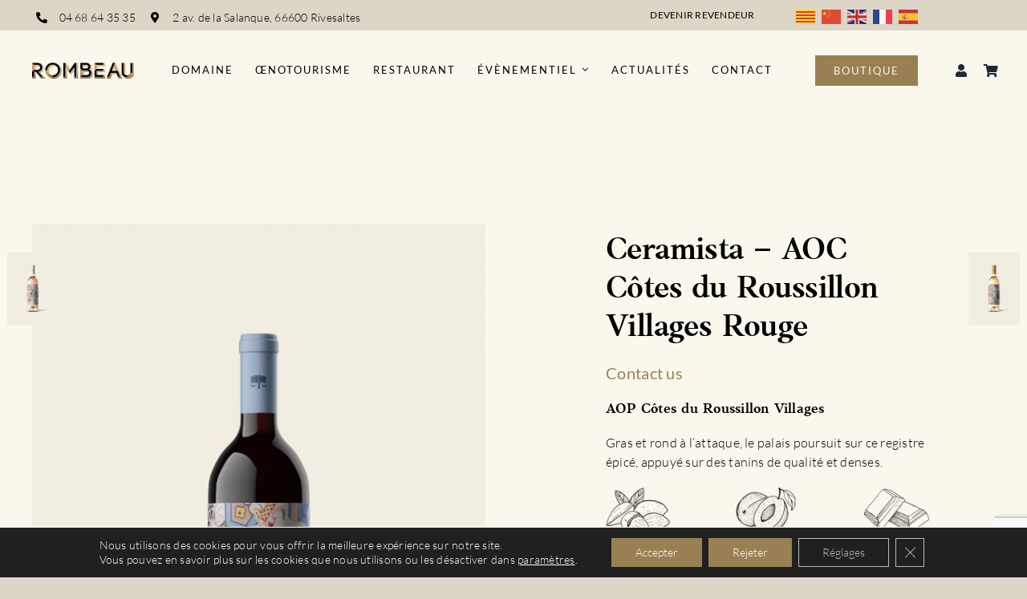

--- FILE ---
content_type: text/html; charset=UTF-8
request_url: https://domaine-de-rombeau.com/boutique/ceramista-rouge/
body_size: 45548
content:
<!DOCTYPE html>
<html class="avada-html-layout-wide avada-html-header-position-top avada-is-100-percent-template" lang="fr-FR" prefix="og: http://ogp.me/ns# fb: http://ogp.me/ns/fb#">
<head>
	<meta http-equiv="X-UA-Compatible" content="IE=edge" />
	<meta http-equiv="Content-Type" content="text/html; charset=utf-8"/>
	<meta name="viewport" content="width=device-width, initial-scale=1" />
	<meta name='robots' content='index, follow, max-image-preview:large, max-snippet:-1, max-video-preview:-1' />
	<style>img:is([sizes="auto" i], [sizes^="auto," i]) { contain-intrinsic-size: 3000px 1500px }</style>
	
	<!-- This site is optimized with the Yoast SEO plugin v24.9 - https://yoast.com/wordpress/plugins/seo/ -->
	<title>Ceramista - AOC Côtes du Roussillon Villages Rouge - Domaine de Rombeau</title>
	<link rel="canonical" href="https://domaine-de-rombeau.com/boutique/ceramista-rouge/" />
	<meta property="og:locale" content="fr_FR" />
	<meta property="og:type" content="article" />
	<meta property="og:title" content="Ceramista - AOC Côtes du Roussillon Villages Rouge - Domaine de Rombeau" />
	<meta property="og:description" content="AOP Côtes du Roussillon Villages Gras et rond à l&#039;attaque, le palais poursuit sur ce registre épicé, appuyé sur des tanins de qualité et denses." />
	<meta property="og:url" content="https://domaine-de-rombeau.com/boutique/ceramista-rouge/" />
	<meta property="og:site_name" content="Domaine de Rombeau" />
	<meta property="article:publisher" content="https://www.facebook.com/profile.php?id=100063708873809" />
	<meta property="article:modified_time" content="2024-06-18T12:40:26+00:00" />
	<meta property="og:image" content="https://domaine-de-rombeau.com/wp-content/uploads/2023/08/CERAMISTA-ROUGE.jpg" />
	<meta property="og:image:width" content="583" />
	<meta property="og:image:height" content="817" />
	<meta property="og:image:type" content="image/jpeg" />
	<meta name="twitter:card" content="summary_large_image" />
	<meta name="twitter:label1" content="Durée de lecture estimée" />
	<meta name="twitter:data1" content="1 minute" />
	<script type="application/ld+json" class="yoast-schema-graph">{"@context":"https://schema.org","@graph":[{"@type":"WebPage","@id":"https://domaine-de-rombeau.com/boutique/ceramista-rouge/","url":"https://domaine-de-rombeau.com/boutique/ceramista-rouge/","name":"Ceramista - AOC Côtes du Roussillon Villages Rouge - Domaine de Rombeau","isPartOf":{"@id":"https://domaine-de-rombeau.com/#website"},"primaryImageOfPage":{"@id":"https://domaine-de-rombeau.com/boutique/ceramista-rouge/#primaryimage"},"image":{"@id":"https://domaine-de-rombeau.com/boutique/ceramista-rouge/#primaryimage"},"thumbnailUrl":"https://domaine-de-rombeau.com/wp-content/uploads/2023/08/CERAMISTA-ROUGE.jpg","datePublished":"2023-08-02T22:02:11+00:00","dateModified":"2024-06-18T12:40:26+00:00","breadcrumb":{"@id":"https://domaine-de-rombeau.com/boutique/ceramista-rouge/#breadcrumb"},"inLanguage":"fr-FR","potentialAction":[{"@type":"ReadAction","target":["https://domaine-de-rombeau.com/boutique/ceramista-rouge/"]}]},{"@type":"ImageObject","inLanguage":"fr-FR","@id":"https://domaine-de-rombeau.com/boutique/ceramista-rouge/#primaryimage","url":"https://domaine-de-rombeau.com/wp-content/uploads/2023/08/CERAMISTA-ROUGE.jpg","contentUrl":"https://domaine-de-rombeau.com/wp-content/uploads/2023/08/CERAMISTA-ROUGE.jpg","width":583,"height":817,"caption":"les vins au domaine de rombeau ceramista rouge"},{"@type":"BreadcrumbList","@id":"https://domaine-de-rombeau.com/boutique/ceramista-rouge/#breadcrumb","itemListElement":[{"@type":"ListItem","position":1,"name":"Accueil","item":"https://domaine-de-rombeau.com/"},{"@type":"ListItem","position":2,"name":"Boutique","item":"https://domaine-de-rombeau.com/boutique/"},{"@type":"ListItem","position":3,"name":"Ceramista &#8211; AOC Côtes du Roussillon Villages Rouge"}]},{"@type":"WebSite","@id":"https://domaine-de-rombeau.com/#website","url":"https://domaine-de-rombeau.com/","name":"Domaine de Rombeau","description":"Restaurant - Évènementiel - Vins à Perpignan","publisher":{"@id":"https://domaine-de-rombeau.com/#organization"},"alternateName":"Rombeau","potentialAction":[{"@type":"SearchAction","target":{"@type":"EntryPoint","urlTemplate":"https://domaine-de-rombeau.com/?s={search_term_string}"},"query-input":{"@type":"PropertyValueSpecification","valueRequired":true,"valueName":"search_term_string"}}],"inLanguage":"fr-FR"},{"@type":"Organization","@id":"https://domaine-de-rombeau.com/#organization","name":"Domaine de Rombeau","alternateName":"Rombeau","url":"https://domaine-de-rombeau.com/","logo":{"@type":"ImageObject","inLanguage":"fr-FR","@id":"https://domaine-de-rombeau.com/#/schema/logo/image/","url":"https://domaine-de-rombeau.com/wp-content/uploads/2023/07/logo_rombeau_noir@2x.png","contentUrl":"https://domaine-de-rombeau.com/wp-content/uploads/2023/07/logo_rombeau_noir@2x.png","width":1083,"height":177,"caption":"Domaine de Rombeau"},"image":{"@id":"https://domaine-de-rombeau.com/#/schema/logo/image/"},"sameAs":["https://www.facebook.com/profile.php?id=100063708873809","https://www.instagram.com/domaine_rombeau/"]}]}</script>
	<!-- / Yoast SEO plugin. -->


<link rel='dns-prefetch' href='//www.googletagmanager.com' />
<link rel='dns-prefetch' href='//maxcdn.bootstrapcdn.com' />
<link rel="alternate" type="application/rss+xml" title="Domaine de Rombeau &raquo; Flux" href="https://domaine-de-rombeau.com/feed/" />
<link rel="alternate" type="application/rss+xml" title="Domaine de Rombeau &raquo; Flux des commentaires" href="https://domaine-de-rombeau.com/comments/feed/" />
		
		
		
				<link rel="preload" href="https://domaine-de-rombeau.com/wp-content/uploads/2023/07/logo_rombeau_noir@2x.png" as="image" />
					<meta name="description" content="Appellation
AOP Côtes du Roussillon Villages
Cépages
Syrah, Grenache Noir

Vinification
Vendange égrappée puis foulée, macération pré fermentaire à froid de quelques heures avant d&#039;être vinifiée traditionnellement par des remontages réguliers pendant une dizaine de jours. Élevage en cuve inox pendant quelques mois.

Dégustation
Gras et rond à l&#039;attaque, le palais poursuit sur ce registre épicé et des petits"/>
				
		<meta property="og:locale" content="fr_FR"/>
		<meta property="og:type" content="article"/>
		<meta property="og:site_name" content="Domaine de Rombeau"/>
		<meta property="og:title" content="Ceramista - AOC Côtes du Roussillon Villages Rouge - Domaine de Rombeau"/>
				<meta property="og:description" content="Appellation
AOP Côtes du Roussillon Villages
Cépages
Syrah, Grenache Noir

Vinification
Vendange égrappée puis foulée, macération pré fermentaire à froid de quelques heures avant d&#039;être vinifiée traditionnellement par des remontages réguliers pendant une dizaine de jours. Élevage en cuve inox pendant quelques mois.

Dégustation
Gras et rond à l&#039;attaque, le palais poursuit sur ce registre épicé et des petits"/>
				<meta property="og:url" content="https://domaine-de-rombeau.com/boutique/ceramista-rouge/"/>
													<meta property="article:modified_time" content="2024-06-18T12:40:26+01:00"/>
											<meta property="og:image" content="https://domaine-de-rombeau.com/wp-content/uploads/2023/08/CERAMISTA-ROUGE.jpg"/>
		<meta property="og:image:width" content="583"/>
		<meta property="og:image:height" content="817"/>
		<meta property="og:image:type" content="image/jpeg"/>
				<script type="text/javascript">
/* <![CDATA[ */
window._wpemojiSettings = {"baseUrl":"https:\/\/s.w.org\/images\/core\/emoji\/15.0.3\/72x72\/","ext":".png","svgUrl":"https:\/\/s.w.org\/images\/core\/emoji\/15.0.3\/svg\/","svgExt":".svg","source":{"concatemoji":"https:\/\/domaine-de-rombeau.com\/wp-includes\/js\/wp-emoji-release.min.js?ver=6.7.4"}};
/*! This file is auto-generated */
!function(i,n){var o,s,e;function c(e){try{var t={supportTests:e,timestamp:(new Date).valueOf()};sessionStorage.setItem(o,JSON.stringify(t))}catch(e){}}function p(e,t,n){e.clearRect(0,0,e.canvas.width,e.canvas.height),e.fillText(t,0,0);var t=new Uint32Array(e.getImageData(0,0,e.canvas.width,e.canvas.height).data),r=(e.clearRect(0,0,e.canvas.width,e.canvas.height),e.fillText(n,0,0),new Uint32Array(e.getImageData(0,0,e.canvas.width,e.canvas.height).data));return t.every(function(e,t){return e===r[t]})}function u(e,t,n){switch(t){case"flag":return n(e,"\ud83c\udff3\ufe0f\u200d\u26a7\ufe0f","\ud83c\udff3\ufe0f\u200b\u26a7\ufe0f")?!1:!n(e,"\ud83c\uddfa\ud83c\uddf3","\ud83c\uddfa\u200b\ud83c\uddf3")&&!n(e,"\ud83c\udff4\udb40\udc67\udb40\udc62\udb40\udc65\udb40\udc6e\udb40\udc67\udb40\udc7f","\ud83c\udff4\u200b\udb40\udc67\u200b\udb40\udc62\u200b\udb40\udc65\u200b\udb40\udc6e\u200b\udb40\udc67\u200b\udb40\udc7f");case"emoji":return!n(e,"\ud83d\udc26\u200d\u2b1b","\ud83d\udc26\u200b\u2b1b")}return!1}function f(e,t,n){var r="undefined"!=typeof WorkerGlobalScope&&self instanceof WorkerGlobalScope?new OffscreenCanvas(300,150):i.createElement("canvas"),a=r.getContext("2d",{willReadFrequently:!0}),o=(a.textBaseline="top",a.font="600 32px Arial",{});return e.forEach(function(e){o[e]=t(a,e,n)}),o}function t(e){var t=i.createElement("script");t.src=e,t.defer=!0,i.head.appendChild(t)}"undefined"!=typeof Promise&&(o="wpEmojiSettingsSupports",s=["flag","emoji"],n.supports={everything:!0,everythingExceptFlag:!0},e=new Promise(function(e){i.addEventListener("DOMContentLoaded",e,{once:!0})}),new Promise(function(t){var n=function(){try{var e=JSON.parse(sessionStorage.getItem(o));if("object"==typeof e&&"number"==typeof e.timestamp&&(new Date).valueOf()<e.timestamp+604800&&"object"==typeof e.supportTests)return e.supportTests}catch(e){}return null}();if(!n){if("undefined"!=typeof Worker&&"undefined"!=typeof OffscreenCanvas&&"undefined"!=typeof URL&&URL.createObjectURL&&"undefined"!=typeof Blob)try{var e="postMessage("+f.toString()+"("+[JSON.stringify(s),u.toString(),p.toString()].join(",")+"));",r=new Blob([e],{type:"text/javascript"}),a=new Worker(URL.createObjectURL(r),{name:"wpTestEmojiSupports"});return void(a.onmessage=function(e){c(n=e.data),a.terminate(),t(n)})}catch(e){}c(n=f(s,u,p))}t(n)}).then(function(e){for(var t in e)n.supports[t]=e[t],n.supports.everything=n.supports.everything&&n.supports[t],"flag"!==t&&(n.supports.everythingExceptFlag=n.supports.everythingExceptFlag&&n.supports[t]);n.supports.everythingExceptFlag=n.supports.everythingExceptFlag&&!n.supports.flag,n.DOMReady=!1,n.readyCallback=function(){n.DOMReady=!0}}).then(function(){return e}).then(function(){var e;n.supports.everything||(n.readyCallback(),(e=n.source||{}).concatemoji?t(e.concatemoji):e.wpemoji&&e.twemoji&&(t(e.twemoji),t(e.wpemoji)))}))}((window,document),window._wpemojiSettings);
/* ]]> */
</script>
<link rel='stylesheet' id='sbi_styles-css' href='https://domaine-de-rombeau.com/wp-content/plugins/instagram-feed/css/sbi-styles.min.css?ver=6.8.0' type='text/css' media='all' />
<style id='wp-emoji-styles-inline-css' type='text/css'>

	img.wp-smiley, img.emoji {
		display: inline !important;
		border: none !important;
		box-shadow: none !important;
		height: 1em !important;
		width: 1em !important;
		margin: 0 0.07em !important;
		vertical-align: -0.1em !important;
		background: none !important;
		padding: 0 !important;
	}
</style>
<link rel='stylesheet' id='wp-block-library-css' href='https://domaine-de-rombeau.com/wp-includes/css/dist/block-library/style.min.css?ver=6.7.4' type='text/css' media='all' />
<style id='wp-block-library-theme-inline-css' type='text/css'>
.wp-block-audio :where(figcaption){color:#555;font-size:13px;text-align:center}.is-dark-theme .wp-block-audio :where(figcaption){color:#ffffffa6}.wp-block-audio{margin:0 0 1em}.wp-block-code{border:1px solid #ccc;border-radius:4px;font-family:Menlo,Consolas,monaco,monospace;padding:.8em 1em}.wp-block-embed :where(figcaption){color:#555;font-size:13px;text-align:center}.is-dark-theme .wp-block-embed :where(figcaption){color:#ffffffa6}.wp-block-embed{margin:0 0 1em}.blocks-gallery-caption{color:#555;font-size:13px;text-align:center}.is-dark-theme .blocks-gallery-caption{color:#ffffffa6}:root :where(.wp-block-image figcaption){color:#555;font-size:13px;text-align:center}.is-dark-theme :root :where(.wp-block-image figcaption){color:#ffffffa6}.wp-block-image{margin:0 0 1em}.wp-block-pullquote{border-bottom:4px solid;border-top:4px solid;color:currentColor;margin-bottom:1.75em}.wp-block-pullquote cite,.wp-block-pullquote footer,.wp-block-pullquote__citation{color:currentColor;font-size:.8125em;font-style:normal;text-transform:uppercase}.wp-block-quote{border-left:.25em solid;margin:0 0 1.75em;padding-left:1em}.wp-block-quote cite,.wp-block-quote footer{color:currentColor;font-size:.8125em;font-style:normal;position:relative}.wp-block-quote:where(.has-text-align-right){border-left:none;border-right:.25em solid;padding-left:0;padding-right:1em}.wp-block-quote:where(.has-text-align-center){border:none;padding-left:0}.wp-block-quote.is-large,.wp-block-quote.is-style-large,.wp-block-quote:where(.is-style-plain){border:none}.wp-block-search .wp-block-search__label{font-weight:700}.wp-block-search__button{border:1px solid #ccc;padding:.375em .625em}:where(.wp-block-group.has-background){padding:1.25em 2.375em}.wp-block-separator.has-css-opacity{opacity:.4}.wp-block-separator{border:none;border-bottom:2px solid;margin-left:auto;margin-right:auto}.wp-block-separator.has-alpha-channel-opacity{opacity:1}.wp-block-separator:not(.is-style-wide):not(.is-style-dots){width:100px}.wp-block-separator.has-background:not(.is-style-dots){border-bottom:none;height:1px}.wp-block-separator.has-background:not(.is-style-wide):not(.is-style-dots){height:2px}.wp-block-table{margin:0 0 1em}.wp-block-table td,.wp-block-table th{word-break:normal}.wp-block-table :where(figcaption){color:#555;font-size:13px;text-align:center}.is-dark-theme .wp-block-table :where(figcaption){color:#ffffffa6}.wp-block-video :where(figcaption){color:#555;font-size:13px;text-align:center}.is-dark-theme .wp-block-video :where(figcaption){color:#ffffffa6}.wp-block-video{margin:0 0 1em}:root :where(.wp-block-template-part.has-background){margin-bottom:0;margin-top:0;padding:1.25em 2.375em}
</style>
<style id='classic-theme-styles-inline-css' type='text/css'>
/*! This file is auto-generated */
.wp-block-button__link{color:#fff;background-color:#32373c;border-radius:9999px;box-shadow:none;text-decoration:none;padding:calc(.667em + 2px) calc(1.333em + 2px);font-size:1.125em}.wp-block-file__button{background:#32373c;color:#fff;text-decoration:none}
</style>
<style id='global-styles-inline-css' type='text/css'>
:root{--wp--preset--aspect-ratio--square: 1;--wp--preset--aspect-ratio--4-3: 4/3;--wp--preset--aspect-ratio--3-4: 3/4;--wp--preset--aspect-ratio--3-2: 3/2;--wp--preset--aspect-ratio--2-3: 2/3;--wp--preset--aspect-ratio--16-9: 16/9;--wp--preset--aspect-ratio--9-16: 9/16;--wp--preset--color--black: #000000;--wp--preset--color--cyan-bluish-gray: #abb8c3;--wp--preset--color--white: #ffffff;--wp--preset--color--pale-pink: #f78da7;--wp--preset--color--vivid-red: #cf2e2e;--wp--preset--color--luminous-vivid-orange: #ff6900;--wp--preset--color--luminous-vivid-amber: #fcb900;--wp--preset--color--light-green-cyan: #7bdcb5;--wp--preset--color--vivid-green-cyan: #00d084;--wp--preset--color--pale-cyan-blue: #8ed1fc;--wp--preset--color--vivid-cyan-blue: #0693e3;--wp--preset--color--vivid-purple: #9b51e0;--wp--preset--color--awb-color-1: #faf8ed;--wp--preset--color--awb-color-2: #f9f8c2;--wp--preset--color--awb-color-3: #ddd5c6;--wp--preset--color--awb-color-4: #998568;--wp--preset--color--awb-color-5: #998052;--wp--preset--color--awb-color-6: #680c0c;--wp--preset--color--awb-color-7: #1c1c1c;--wp--preset--color--awb-color-8: #000000;--wp--preset--gradient--vivid-cyan-blue-to-vivid-purple: linear-gradient(135deg,rgba(6,147,227,1) 0%,rgb(155,81,224) 100%);--wp--preset--gradient--light-green-cyan-to-vivid-green-cyan: linear-gradient(135deg,rgb(122,220,180) 0%,rgb(0,208,130) 100%);--wp--preset--gradient--luminous-vivid-amber-to-luminous-vivid-orange: linear-gradient(135deg,rgba(252,185,0,1) 0%,rgba(255,105,0,1) 100%);--wp--preset--gradient--luminous-vivid-orange-to-vivid-red: linear-gradient(135deg,rgba(255,105,0,1) 0%,rgb(207,46,46) 100%);--wp--preset--gradient--very-light-gray-to-cyan-bluish-gray: linear-gradient(135deg,rgb(238,238,238) 0%,rgb(169,184,195) 100%);--wp--preset--gradient--cool-to-warm-spectrum: linear-gradient(135deg,rgb(74,234,220) 0%,rgb(151,120,209) 20%,rgb(207,42,186) 40%,rgb(238,44,130) 60%,rgb(251,105,98) 80%,rgb(254,248,76) 100%);--wp--preset--gradient--blush-light-purple: linear-gradient(135deg,rgb(255,206,236) 0%,rgb(152,150,240) 100%);--wp--preset--gradient--blush-bordeaux: linear-gradient(135deg,rgb(254,205,165) 0%,rgb(254,45,45) 50%,rgb(107,0,62) 100%);--wp--preset--gradient--luminous-dusk: linear-gradient(135deg,rgb(255,203,112) 0%,rgb(199,81,192) 50%,rgb(65,88,208) 100%);--wp--preset--gradient--pale-ocean: linear-gradient(135deg,rgb(255,245,203) 0%,rgb(182,227,212) 50%,rgb(51,167,181) 100%);--wp--preset--gradient--electric-grass: linear-gradient(135deg,rgb(202,248,128) 0%,rgb(113,206,126) 100%);--wp--preset--gradient--midnight: linear-gradient(135deg,rgb(2,3,129) 0%,rgb(40,116,252) 100%);--wp--preset--font-size--small: 12px;--wp--preset--font-size--medium: 20px;--wp--preset--font-size--large: 24px;--wp--preset--font-size--x-large: 42px;--wp--preset--font-size--normal: 16px;--wp--preset--font-size--xlarge: 32px;--wp--preset--font-size--huge: 48px;--wp--preset--spacing--20: 0.44rem;--wp--preset--spacing--30: 0.67rem;--wp--preset--spacing--40: 1rem;--wp--preset--spacing--50: 1.5rem;--wp--preset--spacing--60: 2.25rem;--wp--preset--spacing--70: 3.38rem;--wp--preset--spacing--80: 5.06rem;--wp--preset--shadow--natural: 6px 6px 9px rgba(0, 0, 0, 0.2);--wp--preset--shadow--deep: 12px 12px 50px rgba(0, 0, 0, 0.4);--wp--preset--shadow--sharp: 6px 6px 0px rgba(0, 0, 0, 0.2);--wp--preset--shadow--outlined: 6px 6px 0px -3px rgba(255, 255, 255, 1), 6px 6px rgba(0, 0, 0, 1);--wp--preset--shadow--crisp: 6px 6px 0px rgba(0, 0, 0, 1);}:where(.is-layout-flex){gap: 0.5em;}:where(.is-layout-grid){gap: 0.5em;}body .is-layout-flex{display: flex;}.is-layout-flex{flex-wrap: wrap;align-items: center;}.is-layout-flex > :is(*, div){margin: 0;}body .is-layout-grid{display: grid;}.is-layout-grid > :is(*, div){margin: 0;}:where(.wp-block-columns.is-layout-flex){gap: 2em;}:where(.wp-block-columns.is-layout-grid){gap: 2em;}:where(.wp-block-post-template.is-layout-flex){gap: 1.25em;}:where(.wp-block-post-template.is-layout-grid){gap: 1.25em;}.has-black-color{color: var(--wp--preset--color--black) !important;}.has-cyan-bluish-gray-color{color: var(--wp--preset--color--cyan-bluish-gray) !important;}.has-white-color{color: var(--wp--preset--color--white) !important;}.has-pale-pink-color{color: var(--wp--preset--color--pale-pink) !important;}.has-vivid-red-color{color: var(--wp--preset--color--vivid-red) !important;}.has-luminous-vivid-orange-color{color: var(--wp--preset--color--luminous-vivid-orange) !important;}.has-luminous-vivid-amber-color{color: var(--wp--preset--color--luminous-vivid-amber) !important;}.has-light-green-cyan-color{color: var(--wp--preset--color--light-green-cyan) !important;}.has-vivid-green-cyan-color{color: var(--wp--preset--color--vivid-green-cyan) !important;}.has-pale-cyan-blue-color{color: var(--wp--preset--color--pale-cyan-blue) !important;}.has-vivid-cyan-blue-color{color: var(--wp--preset--color--vivid-cyan-blue) !important;}.has-vivid-purple-color{color: var(--wp--preset--color--vivid-purple) !important;}.has-black-background-color{background-color: var(--wp--preset--color--black) !important;}.has-cyan-bluish-gray-background-color{background-color: var(--wp--preset--color--cyan-bluish-gray) !important;}.has-white-background-color{background-color: var(--wp--preset--color--white) !important;}.has-pale-pink-background-color{background-color: var(--wp--preset--color--pale-pink) !important;}.has-vivid-red-background-color{background-color: var(--wp--preset--color--vivid-red) !important;}.has-luminous-vivid-orange-background-color{background-color: var(--wp--preset--color--luminous-vivid-orange) !important;}.has-luminous-vivid-amber-background-color{background-color: var(--wp--preset--color--luminous-vivid-amber) !important;}.has-light-green-cyan-background-color{background-color: var(--wp--preset--color--light-green-cyan) !important;}.has-vivid-green-cyan-background-color{background-color: var(--wp--preset--color--vivid-green-cyan) !important;}.has-pale-cyan-blue-background-color{background-color: var(--wp--preset--color--pale-cyan-blue) !important;}.has-vivid-cyan-blue-background-color{background-color: var(--wp--preset--color--vivid-cyan-blue) !important;}.has-vivid-purple-background-color{background-color: var(--wp--preset--color--vivid-purple) !important;}.has-black-border-color{border-color: var(--wp--preset--color--black) !important;}.has-cyan-bluish-gray-border-color{border-color: var(--wp--preset--color--cyan-bluish-gray) !important;}.has-white-border-color{border-color: var(--wp--preset--color--white) !important;}.has-pale-pink-border-color{border-color: var(--wp--preset--color--pale-pink) !important;}.has-vivid-red-border-color{border-color: var(--wp--preset--color--vivid-red) !important;}.has-luminous-vivid-orange-border-color{border-color: var(--wp--preset--color--luminous-vivid-orange) !important;}.has-luminous-vivid-amber-border-color{border-color: var(--wp--preset--color--luminous-vivid-amber) !important;}.has-light-green-cyan-border-color{border-color: var(--wp--preset--color--light-green-cyan) !important;}.has-vivid-green-cyan-border-color{border-color: var(--wp--preset--color--vivid-green-cyan) !important;}.has-pale-cyan-blue-border-color{border-color: var(--wp--preset--color--pale-cyan-blue) !important;}.has-vivid-cyan-blue-border-color{border-color: var(--wp--preset--color--vivid-cyan-blue) !important;}.has-vivid-purple-border-color{border-color: var(--wp--preset--color--vivid-purple) !important;}.has-vivid-cyan-blue-to-vivid-purple-gradient-background{background: var(--wp--preset--gradient--vivid-cyan-blue-to-vivid-purple) !important;}.has-light-green-cyan-to-vivid-green-cyan-gradient-background{background: var(--wp--preset--gradient--light-green-cyan-to-vivid-green-cyan) !important;}.has-luminous-vivid-amber-to-luminous-vivid-orange-gradient-background{background: var(--wp--preset--gradient--luminous-vivid-amber-to-luminous-vivid-orange) !important;}.has-luminous-vivid-orange-to-vivid-red-gradient-background{background: var(--wp--preset--gradient--luminous-vivid-orange-to-vivid-red) !important;}.has-very-light-gray-to-cyan-bluish-gray-gradient-background{background: var(--wp--preset--gradient--very-light-gray-to-cyan-bluish-gray) !important;}.has-cool-to-warm-spectrum-gradient-background{background: var(--wp--preset--gradient--cool-to-warm-spectrum) !important;}.has-blush-light-purple-gradient-background{background: var(--wp--preset--gradient--blush-light-purple) !important;}.has-blush-bordeaux-gradient-background{background: var(--wp--preset--gradient--blush-bordeaux) !important;}.has-luminous-dusk-gradient-background{background: var(--wp--preset--gradient--luminous-dusk) !important;}.has-pale-ocean-gradient-background{background: var(--wp--preset--gradient--pale-ocean) !important;}.has-electric-grass-gradient-background{background: var(--wp--preset--gradient--electric-grass) !important;}.has-midnight-gradient-background{background: var(--wp--preset--gradient--midnight) !important;}.has-small-font-size{font-size: var(--wp--preset--font-size--small) !important;}.has-medium-font-size{font-size: var(--wp--preset--font-size--medium) !important;}.has-large-font-size{font-size: var(--wp--preset--font-size--large) !important;}.has-x-large-font-size{font-size: var(--wp--preset--font-size--x-large) !important;}
:where(.wp-block-post-template.is-layout-flex){gap: 1.25em;}:where(.wp-block-post-template.is-layout-grid){gap: 1.25em;}
:where(.wp-block-columns.is-layout-flex){gap: 2em;}:where(.wp-block-columns.is-layout-grid){gap: 2em;}
:root :where(.wp-block-pullquote){font-size: 1.5em;line-height: 1.6;}
</style>
<style id='age-gate-custom-inline-css' type='text/css'>
:root{--ag-background-color: rgba(0,0,0,0.4);--ag-background-image-position: center center;--ag-form-background: rgba(255,255,255,1);--ag-text-color: #000000;--ag-blur: 2px;}
</style>
<link rel='stylesheet' id='age-gate-css' href='https://domaine-de-rombeau.com/wp-content/plugins/age-gate/dist/main.css?ver=3.6.0' type='text/css' media='all' />
<style id='age-gate-options-inline-css' type='text/css'>
:root{--ag-background-color: rgba(0,0,0,0.4);--ag-background-image-position: center center;--ag-form-background: rgba(255,255,255,1);--ag-text-color: #000000;--ag-blur: 2px;}
</style>
<link rel='stylesheet' id='Font_Awesome-css' href='https://maxcdn.bootstrapcdn.com/font-awesome/latest/css/font-awesome.min.css?ver=1.0' type='text/css' media='all' />
<link rel='stylesheet' id='cor_front_css-css' href='https://domaine-de-rombeau.com/wp-content/plugins/country-restrictions-for-woocommerce/front/../assets/css/cor_front.css?ver=1.0' type='text/css' media='all' />
<link rel='stylesheet' id='dashicons-css' href='https://domaine-de-rombeau.com/wp-includes/css/dashicons.min.css?ver=6.7.4' type='text/css' media='all' />
<style id='dashicons-inline-css' type='text/css'>
[data-font="Dashicons"]:before {font-family: 'Dashicons' !important;content: attr(data-icon) !important;speak: none !important;font-weight: normal !important;font-variant: normal !important;text-transform: none !important;line-height: 1 !important;font-style: normal !important;-webkit-font-smoothing: antialiased !important;-moz-osx-font-smoothing: grayscale !important;}
</style>
<link rel='stylesheet' id='woocommerce-events-front-style-css' href='https://domaine-de-rombeau.com/wp-content/plugins/fooevents/css/events-frontend.css?ver=6.7.4' type='text/css' media='all' />
<link rel='stylesheet' id='woocommerce-events-zoom-frontend-style-css' href='https://domaine-de-rombeau.com/wp-content/plugins/fooevents/css/events-zoom-frontend.css?ver=6.7.4' type='text/css' media='all' />
<link rel='stylesheet' id='photoswipe-css' href='https://domaine-de-rombeau.com/wp-content/plugins/woocommerce/assets/css/photoswipe/photoswipe.min.css?ver=9.9.6' type='text/css' media='all' />
<link rel='stylesheet' id='photoswipe-default-skin-css' href='https://domaine-de-rombeau.com/wp-content/plugins/woocommerce/assets/css/photoswipe/default-skin/default-skin.min.css?ver=9.9.6' type='text/css' media='all' />
<style id='woocommerce-inline-inline-css' type='text/css'>
.woocommerce form .form-row .required { visibility: visible; }
</style>
<link rel='stylesheet' id='woocommerce-addons-css-css' href='https://domaine-de-rombeau.com/wp-content/plugins/woocommerce-product-addons/assets/css/frontend/frontend.css?ver=7.8.1' type='text/css' media='all' />
<link rel='stylesheet' id='brands-styles-css' href='https://domaine-de-rombeau.com/wp-content/plugins/woocommerce/assets/css/brands.css?ver=9.9.6' type='text/css' media='all' />
<link rel='stylesheet' id='child-style-css' href='https://domaine-de-rombeau.com/wp-content/themes/Avada-Child-Theme/style.css?ver=6.7.4' type='text/css' media='all' />
<link rel='stylesheet' id='moove_gdpr_frontend-css' href='https://domaine-de-rombeau.com/wp-content/plugins/gdpr-cookie-compliance/dist/styles/gdpr-main-nf.css?ver=5.0.10' type='text/css' media='all' />
<style id='moove_gdpr_frontend-inline-css' type='text/css'>
				#moove_gdpr_cookie_modal .moove-gdpr-modal-content .moove-gdpr-tab-main h3.tab-title, 
				#moove_gdpr_cookie_modal .moove-gdpr-modal-content .moove-gdpr-tab-main span.tab-title,
				#moove_gdpr_cookie_modal .moove-gdpr-modal-content .moove-gdpr-modal-left-content #moove-gdpr-menu li a, 
				#moove_gdpr_cookie_modal .moove-gdpr-modal-content .moove-gdpr-modal-left-content #moove-gdpr-menu li button,
				#moove_gdpr_cookie_modal .moove-gdpr-modal-content .moove-gdpr-modal-left-content .moove-gdpr-branding-cnt a,
				#moove_gdpr_cookie_modal .moove-gdpr-modal-content .moove-gdpr-modal-footer-content .moove-gdpr-button-holder a.mgbutton, 
				#moove_gdpr_cookie_modal .moove-gdpr-modal-content .moove-gdpr-modal-footer-content .moove-gdpr-button-holder button.mgbutton,
				#moove_gdpr_cookie_modal .cookie-switch .cookie-slider:after, 
				#moove_gdpr_cookie_modal .cookie-switch .slider:after, 
				#moove_gdpr_cookie_modal .switch .cookie-slider:after, 
				#moove_gdpr_cookie_modal .switch .slider:after,
				#moove_gdpr_cookie_info_bar .moove-gdpr-info-bar-container .moove-gdpr-info-bar-content p, 
				#moove_gdpr_cookie_info_bar .moove-gdpr-info-bar-container .moove-gdpr-info-bar-content p a,
				#moove_gdpr_cookie_info_bar .moove-gdpr-info-bar-container .moove-gdpr-info-bar-content a.mgbutton, 
				#moove_gdpr_cookie_info_bar .moove-gdpr-info-bar-container .moove-gdpr-info-bar-content button.mgbutton,
				#moove_gdpr_cookie_modal .moove-gdpr-modal-content .moove-gdpr-tab-main .moove-gdpr-tab-main-content h1, 
				#moove_gdpr_cookie_modal .moove-gdpr-modal-content .moove-gdpr-tab-main .moove-gdpr-tab-main-content h2, 
				#moove_gdpr_cookie_modal .moove-gdpr-modal-content .moove-gdpr-tab-main .moove-gdpr-tab-main-content h3, 
				#moove_gdpr_cookie_modal .moove-gdpr-modal-content .moove-gdpr-tab-main .moove-gdpr-tab-main-content h4, 
				#moove_gdpr_cookie_modal .moove-gdpr-modal-content .moove-gdpr-tab-main .moove-gdpr-tab-main-content h5, 
				#moove_gdpr_cookie_modal .moove-gdpr-modal-content .moove-gdpr-tab-main .moove-gdpr-tab-main-content h6,
				#moove_gdpr_cookie_modal .moove-gdpr-modal-content.moove_gdpr_modal_theme_v2 .moove-gdpr-modal-title .tab-title,
				#moove_gdpr_cookie_modal .moove-gdpr-modal-content.moove_gdpr_modal_theme_v2 .moove-gdpr-tab-main h3.tab-title, 
				#moove_gdpr_cookie_modal .moove-gdpr-modal-content.moove_gdpr_modal_theme_v2 .moove-gdpr-tab-main span.tab-title,
				#moove_gdpr_cookie_modal .moove-gdpr-modal-content.moove_gdpr_modal_theme_v2 .moove-gdpr-branding-cnt a {
					font-weight: inherit				}
			#moove_gdpr_cookie_modal,#moove_gdpr_cookie_info_bar,.gdpr_cookie_settings_shortcode_content{font-family:inherit}#moove_gdpr_save_popup_settings_button{background-color:#373737;color:#fff}#moove_gdpr_save_popup_settings_button:hover{background-color:#000}#moove_gdpr_cookie_info_bar .moove-gdpr-info-bar-container .moove-gdpr-info-bar-content a.mgbutton,#moove_gdpr_cookie_info_bar .moove-gdpr-info-bar-container .moove-gdpr-info-bar-content button.mgbutton{background-color:#998052}#moove_gdpr_cookie_modal .moove-gdpr-modal-content .moove-gdpr-modal-footer-content .moove-gdpr-button-holder a.mgbutton,#moove_gdpr_cookie_modal .moove-gdpr-modal-content .moove-gdpr-modal-footer-content .moove-gdpr-button-holder button.mgbutton,.gdpr_cookie_settings_shortcode_content .gdpr-shr-button.button-green{background-color:#998052;border-color:#998052}#moove_gdpr_cookie_modal .moove-gdpr-modal-content .moove-gdpr-modal-footer-content .moove-gdpr-button-holder a.mgbutton:hover,#moove_gdpr_cookie_modal .moove-gdpr-modal-content .moove-gdpr-modal-footer-content .moove-gdpr-button-holder button.mgbutton:hover,.gdpr_cookie_settings_shortcode_content .gdpr-shr-button.button-green:hover{background-color:#fff;color:#998052}#moove_gdpr_cookie_modal .moove-gdpr-modal-content .moove-gdpr-modal-close i,#moove_gdpr_cookie_modal .moove-gdpr-modal-content .moove-gdpr-modal-close span.gdpr-icon{background-color:#998052;border:1px solid #998052}#moove_gdpr_cookie_info_bar span.moove-gdpr-infobar-allow-all.focus-g,#moove_gdpr_cookie_info_bar span.moove-gdpr-infobar-allow-all:focus,#moove_gdpr_cookie_info_bar button.moove-gdpr-infobar-allow-all.focus-g,#moove_gdpr_cookie_info_bar button.moove-gdpr-infobar-allow-all:focus,#moove_gdpr_cookie_info_bar span.moove-gdpr-infobar-reject-btn.focus-g,#moove_gdpr_cookie_info_bar span.moove-gdpr-infobar-reject-btn:focus,#moove_gdpr_cookie_info_bar button.moove-gdpr-infobar-reject-btn.focus-g,#moove_gdpr_cookie_info_bar button.moove-gdpr-infobar-reject-btn:focus,#moove_gdpr_cookie_info_bar span.change-settings-button.focus-g,#moove_gdpr_cookie_info_bar span.change-settings-button:focus,#moove_gdpr_cookie_info_bar button.change-settings-button.focus-g,#moove_gdpr_cookie_info_bar button.change-settings-button:focus{-webkit-box-shadow:0 0 1px 3px #998052;-moz-box-shadow:0 0 1px 3px #998052;box-shadow:0 0 1px 3px #998052}#moove_gdpr_cookie_modal .moove-gdpr-modal-content .moove-gdpr-modal-close i:hover,#moove_gdpr_cookie_modal .moove-gdpr-modal-content .moove-gdpr-modal-close span.gdpr-icon:hover,#moove_gdpr_cookie_info_bar span[data-href]>u.change-settings-button{color:#998052}#moove_gdpr_cookie_modal .moove-gdpr-modal-content .moove-gdpr-modal-left-content #moove-gdpr-menu li.menu-item-selected a span.gdpr-icon,#moove_gdpr_cookie_modal .moove-gdpr-modal-content .moove-gdpr-modal-left-content #moove-gdpr-menu li.menu-item-selected button span.gdpr-icon{color:inherit}#moove_gdpr_cookie_modal .moove-gdpr-modal-content .moove-gdpr-modal-left-content #moove-gdpr-menu li a span.gdpr-icon,#moove_gdpr_cookie_modal .moove-gdpr-modal-content .moove-gdpr-modal-left-content #moove-gdpr-menu li button span.gdpr-icon{color:inherit}#moove_gdpr_cookie_modal .gdpr-acc-link{line-height:0;font-size:0;color:transparent;position:absolute}#moove_gdpr_cookie_modal .moove-gdpr-modal-content .moove-gdpr-modal-close:hover i,#moove_gdpr_cookie_modal .moove-gdpr-modal-content .moove-gdpr-modal-left-content #moove-gdpr-menu li a,#moove_gdpr_cookie_modal .moove-gdpr-modal-content .moove-gdpr-modal-left-content #moove-gdpr-menu li button,#moove_gdpr_cookie_modal .moove-gdpr-modal-content .moove-gdpr-modal-left-content #moove-gdpr-menu li button i,#moove_gdpr_cookie_modal .moove-gdpr-modal-content .moove-gdpr-modal-left-content #moove-gdpr-menu li a i,#moove_gdpr_cookie_modal .moove-gdpr-modal-content .moove-gdpr-tab-main .moove-gdpr-tab-main-content a:hover,#moove_gdpr_cookie_info_bar.moove-gdpr-dark-scheme .moove-gdpr-info-bar-container .moove-gdpr-info-bar-content a.mgbutton:hover,#moove_gdpr_cookie_info_bar.moove-gdpr-dark-scheme .moove-gdpr-info-bar-container .moove-gdpr-info-bar-content button.mgbutton:hover,#moove_gdpr_cookie_info_bar.moove-gdpr-dark-scheme .moove-gdpr-info-bar-container .moove-gdpr-info-bar-content a:hover,#moove_gdpr_cookie_info_bar.moove-gdpr-dark-scheme .moove-gdpr-info-bar-container .moove-gdpr-info-bar-content button:hover,#moove_gdpr_cookie_info_bar.moove-gdpr-dark-scheme .moove-gdpr-info-bar-container .moove-gdpr-info-bar-content span.change-settings-button:hover,#moove_gdpr_cookie_info_bar.moove-gdpr-dark-scheme .moove-gdpr-info-bar-container .moove-gdpr-info-bar-content button.change-settings-button:hover,#moove_gdpr_cookie_info_bar.moove-gdpr-dark-scheme .moove-gdpr-info-bar-container .moove-gdpr-info-bar-content u.change-settings-button:hover,#moove_gdpr_cookie_info_bar span[data-href]>u.change-settings-button,#moove_gdpr_cookie_info_bar.moove-gdpr-dark-scheme .moove-gdpr-info-bar-container .moove-gdpr-info-bar-content a.mgbutton.focus-g,#moove_gdpr_cookie_info_bar.moove-gdpr-dark-scheme .moove-gdpr-info-bar-container .moove-gdpr-info-bar-content button.mgbutton.focus-g,#moove_gdpr_cookie_info_bar.moove-gdpr-dark-scheme .moove-gdpr-info-bar-container .moove-gdpr-info-bar-content a.focus-g,#moove_gdpr_cookie_info_bar.moove-gdpr-dark-scheme .moove-gdpr-info-bar-container .moove-gdpr-info-bar-content button.focus-g,#moove_gdpr_cookie_info_bar.moove-gdpr-dark-scheme .moove-gdpr-info-bar-container .moove-gdpr-info-bar-content a.mgbutton:focus,#moove_gdpr_cookie_info_bar.moove-gdpr-dark-scheme .moove-gdpr-info-bar-container .moove-gdpr-info-bar-content button.mgbutton:focus,#moove_gdpr_cookie_info_bar.moove-gdpr-dark-scheme .moove-gdpr-info-bar-container .moove-gdpr-info-bar-content a:focus,#moove_gdpr_cookie_info_bar.moove-gdpr-dark-scheme .moove-gdpr-info-bar-container .moove-gdpr-info-bar-content button:focus,#moove_gdpr_cookie_info_bar.moove-gdpr-dark-scheme .moove-gdpr-info-bar-container .moove-gdpr-info-bar-content span.change-settings-button.focus-g,span.change-settings-button:focus,button.change-settings-button.focus-g,button.change-settings-button:focus,#moove_gdpr_cookie_info_bar.moove-gdpr-dark-scheme .moove-gdpr-info-bar-container .moove-gdpr-info-bar-content u.change-settings-button.focus-g,#moove_gdpr_cookie_info_bar.moove-gdpr-dark-scheme .moove-gdpr-info-bar-container .moove-gdpr-info-bar-content u.change-settings-button:focus{color:#998052}#moove_gdpr_cookie_modal .moove-gdpr-branding.focus-g span,#moove_gdpr_cookie_modal .moove-gdpr-modal-content .moove-gdpr-tab-main a.focus-g,#moove_gdpr_cookie_modal .moove-gdpr-modal-content .moove-gdpr-tab-main .gdpr-cd-details-toggle.focus-g{color:#998052}#moove_gdpr_cookie_modal.gdpr_lightbox-hide{display:none}#moove_gdpr_cookie_info_bar .moove-gdpr-info-bar-container .moove-gdpr-info-bar-content a.mgbutton,#moove_gdpr_cookie_info_bar .moove-gdpr-info-bar-container .moove-gdpr-info-bar-content button.mgbutton,#moove_gdpr_cookie_modal .moove-gdpr-modal-content .moove-gdpr-modal-footer-content .moove-gdpr-button-holder a.mgbutton,#moove_gdpr_cookie_modal .moove-gdpr-modal-content .moove-gdpr-modal-footer-content .moove-gdpr-button-holder button.mgbutton,.gdpr-shr-button,#moove_gdpr_cookie_info_bar .moove-gdpr-infobar-close-btn{border-radius:0}
</style>
<link rel='stylesheet' id='fusion-dynamic-css-css' href='https://domaine-de-rombeau.com/wp-content/uploads/fusion-styles/5b63303d6746e63e21a306287fabc83f.min.css?ver=3.11.15' type='text/css' media='all' />
<script type="text/template" id="tmpl-variation-template">
	<div class="woocommerce-variation-description">{{{ data.variation.variation_description }}}</div>
	<div class="woocommerce-variation-price">{{{ data.variation.price_html }}}</div>
	<div class="woocommerce-variation-availability">{{{ data.variation.availability_html }}}</div>
</script>
<script type="text/template" id="tmpl-unavailable-variation-template">
	<p role="alert">Désolé, ce produit n&rsquo;est pas disponible. Veuillez choisir une combinaison différente.</p>
</script>
<script type="text/javascript" src="https://domaine-de-rombeau.com/wp-includes/js/jquery/jquery.min.js?ver=3.7.1" id="jquery-core-js"></script>
<script type="text/javascript" src="https://domaine-de-rombeau.com/wp-includes/js/jquery/jquery-migrate.min.js?ver=3.4.1" id="jquery-migrate-js"></script>
<script type="text/javascript" src="https://domaine-de-rombeau.com/wp-includes/js/underscore.min.js?ver=1.13.7" id="underscore-js"></script>
<script type="text/javascript" id="wp-util-js-extra">
/* <![CDATA[ */
var _wpUtilSettings = {"ajax":{"url":"\/wp-admin\/admin-ajax.php"}};
/* ]]> */
</script>
<script type="text/javascript" src="https://domaine-de-rombeau.com/wp-includes/js/wp-util.min.js?ver=6.7.4" id="wp-util-js"></script>
<script type="text/javascript" src="https://domaine-de-rombeau.com/wp-content/plugins/woocommerce/assets/js/jquery-blockui/jquery.blockUI.min.js?ver=2.7.0-wc.9.9.6" id="jquery-blockui-js" data-wp-strategy="defer"></script>
<script type="text/javascript" id="wc-add-to-cart-js-extra">
/* <![CDATA[ */
var wc_add_to_cart_params = {"ajax_url":"\/wp-admin\/admin-ajax.php","wc_ajax_url":"\/?wc-ajax=%%endpoint%%","i18n_view_cart":"Voir le panier","cart_url":"https:\/\/domaine-de-rombeau.com\/panier\/","is_cart":"","cart_redirect_after_add":"no"};
/* ]]> */
</script>
<script type="text/javascript" src="https://domaine-de-rombeau.com/wp-content/plugins/woocommerce/assets/js/frontend/add-to-cart.min.js?ver=9.9.6" id="wc-add-to-cart-js" defer="defer" data-wp-strategy="defer"></script>
<script type="text/javascript" src="https://domaine-de-rombeau.com/wp-content/plugins/woocommerce/assets/js/photoswipe/photoswipe.min.js?ver=4.1.1-wc.9.9.6" id="photoswipe-js" defer="defer" data-wp-strategy="defer"></script>
<script type="text/javascript" src="https://domaine-de-rombeau.com/wp-content/plugins/woocommerce/assets/js/photoswipe/photoswipe-ui-default.min.js?ver=4.1.1-wc.9.9.6" id="photoswipe-ui-default-js" defer="defer" data-wp-strategy="defer"></script>
<script type="text/javascript" id="wc-single-product-js-extra">
/* <![CDATA[ */
var wc_single_product_params = {"i18n_required_rating_text":"Veuillez s\u00e9lectionner une note","i18n_rating_options":["1\u00a0\u00e9toile sur 5","2\u00a0\u00e9toiles sur 5","3\u00a0\u00e9toiles sur 5","4\u00a0\u00e9toiles sur 5","5\u00a0\u00e9toiles sur 5"],"i18n_product_gallery_trigger_text":"Voir la galerie d\u2019images en plein \u00e9cran","review_rating_required":"yes","flexslider":{"rtl":false,"animation":"slide","smoothHeight":true,"directionNav":true,"controlNav":"thumbnails","slideshow":false,"animationSpeed":500,"animationLoop":false,"allowOneSlide":false,"prevText":"<i class=\"awb-icon-angle-left\"><\/i>","nextText":"<i class=\"awb-icon-angle-right\"><\/i>"},"zoom_enabled":"","zoom_options":[],"photoswipe_enabled":"1","photoswipe_options":{"shareEl":false,"closeOnScroll":false,"history":false,"hideAnimationDuration":0,"showAnimationDuration":0},"flexslider_enabled":"1"};
/* ]]> */
</script>
<script type="text/javascript" src="https://domaine-de-rombeau.com/wp-content/plugins/woocommerce/assets/js/frontend/single-product.min.js?ver=9.9.6" id="wc-single-product-js" defer="defer" data-wp-strategy="defer"></script>
<script type="text/javascript" src="https://domaine-de-rombeau.com/wp-content/plugins/woocommerce/assets/js/js-cookie/js.cookie.min.js?ver=2.1.4-wc.9.9.6" id="js-cookie-js" defer="defer" data-wp-strategy="defer"></script>
<script type="text/javascript" id="woocommerce-js-extra">
/* <![CDATA[ */
var woocommerce_params = {"ajax_url":"\/wp-admin\/admin-ajax.php","wc_ajax_url":"\/?wc-ajax=%%endpoint%%","i18n_password_show":"Afficher le mot de passe","i18n_password_hide":"Masquer le mot de passe"};
/* ]]> */
</script>
<script type="text/javascript" src="https://domaine-de-rombeau.com/wp-content/plugins/woocommerce/assets/js/frontend/woocommerce.min.js?ver=9.9.6" id="woocommerce-js" defer="defer" data-wp-strategy="defer"></script>

<!-- Extrait de code de la balise Google (gtag.js) ajouté par Site Kit -->
<!-- Extrait Google Analytics ajouté par Site Kit -->
<script type="text/javascript" src="https://www.googletagmanager.com/gtag/js?id=GT-PBSC73Q" id="google_gtagjs-js" async></script>
<script type="text/javascript" id="google_gtagjs-js-after">
/* <![CDATA[ */
window.dataLayer = window.dataLayer || [];function gtag(){dataLayer.push(arguments);}
gtag("set","linker",{"domains":["domaine-de-rombeau.com"]});
gtag("js", new Date());
gtag("set", "developer_id.dZTNiMT", true);
gtag("config", "GT-PBSC73Q");
/* ]]> */
</script>
<link rel="https://api.w.org/" href="https://domaine-de-rombeau.com/wp-json/" /><link rel="alternate" title="JSON" type="application/json" href="https://domaine-de-rombeau.com/wp-json/wp/v2/product/5081" /><link rel="EditURI" type="application/rsd+xml" title="RSD" href="https://domaine-de-rombeau.com/xmlrpc.php?rsd" />
<meta name="generator" content="WordPress 6.7.4" />
<meta name="generator" content="WooCommerce 9.9.6" />
<link rel='shortlink' href='https://domaine-de-rombeau.com/?p=5081' />
<link rel="alternate" title="oEmbed (JSON)" type="application/json+oembed" href="https://domaine-de-rombeau.com/wp-json/oembed/1.0/embed?url=https%3A%2F%2Fdomaine-de-rombeau.com%2Fboutique%2Fceramista-rouge%2F" />
<link rel="alternate" title="oEmbed (XML)" type="text/xml+oembed" href="https://domaine-de-rombeau.com/wp-json/oembed/1.0/embed?url=https%3A%2F%2Fdomaine-de-rombeau.com%2Fboutique%2Fceramista-rouge%2F&#038;format=xml" />
<meta name="generator" content="Site Kit by Google 1.171.0" /><link rel="apple-touch-icon" sizes="180x180" href="/wp-content/uploads/fbrfg/apple-touch-icon.png">
<link rel="icon" type="image/png" sizes="32x32" href="/wp-content/uploads/fbrfg/favicon-32x32.png">
<link rel="icon" type="image/png" sizes="16x16" href="/wp-content/uploads/fbrfg/favicon-16x16.png">
<link rel="manifest" href="/wp-content/uploads/fbrfg/site.webmanifest">
<link rel="mask-icon" href="/wp-content/uploads/fbrfg/safari-pinned-tab.svg" color="#5bbad5">
<link rel="shortcut icon" href="/wp-content/uploads/fbrfg/favicon.ico">
<meta name="msapplication-TileColor" content="#da532c">
<meta name="msapplication-config" content="/wp-content/uploads/fbrfg/browserconfig.xml">
<meta name="theme-color" content="#ffffff"><link rel="preload" href="https://domaine-de-rombeau.com/wp-content/themes/Avada/includes/lib/assets/fonts/icomoon/awb-icons.woff" as="font" type="font/woff" crossorigin><link rel="preload" href="//domaine-de-rombeau.com/wp-content/themes/Avada/includes/lib/assets/fonts/fontawesome/webfonts/fa-brands-400.woff2" as="font" type="font/woff2" crossorigin><link rel="preload" href="//domaine-de-rombeau.com/wp-content/themes/Avada/includes/lib/assets/fonts/fontawesome/webfonts/fa-regular-400.woff2" as="font" type="font/woff2" crossorigin><link rel="preload" href="//domaine-de-rombeau.com/wp-content/themes/Avada/includes/lib/assets/fonts/fontawesome/webfonts/fa-solid-900.woff2" as="font" type="font/woff2" crossorigin><style type="text/css" id="css-fb-visibility">@media screen and (max-width: 640px){.fusion-no-small-visibility{display:none !important;}body .sm-text-align-center{text-align:center !important;}body .sm-text-align-left{text-align:left !important;}body .sm-text-align-right{text-align:right !important;}body .sm-flex-align-center{justify-content:center !important;}body .sm-flex-align-flex-start{justify-content:flex-start !important;}body .sm-flex-align-flex-end{justify-content:flex-end !important;}body .sm-mx-auto{margin-left:auto !important;margin-right:auto !important;}body .sm-ml-auto{margin-left:auto !important;}body .sm-mr-auto{margin-right:auto !important;}body .fusion-absolute-position-small{position:absolute;top:auto;width:100%;}.awb-sticky.awb-sticky-small{ position: sticky; top: var(--awb-sticky-offset,0); }}@media screen and (min-width: 641px) and (max-width: 1024px){.fusion-no-medium-visibility{display:none !important;}body .md-text-align-center{text-align:center !important;}body .md-text-align-left{text-align:left !important;}body .md-text-align-right{text-align:right !important;}body .md-flex-align-center{justify-content:center !important;}body .md-flex-align-flex-start{justify-content:flex-start !important;}body .md-flex-align-flex-end{justify-content:flex-end !important;}body .md-mx-auto{margin-left:auto !important;margin-right:auto !important;}body .md-ml-auto{margin-left:auto !important;}body .md-mr-auto{margin-right:auto !important;}body .fusion-absolute-position-medium{position:absolute;top:auto;width:100%;}.awb-sticky.awb-sticky-medium{ position: sticky; top: var(--awb-sticky-offset,0); }}@media screen and (min-width: 1025px){.fusion-no-large-visibility{display:none !important;}body .lg-text-align-center{text-align:center !important;}body .lg-text-align-left{text-align:left !important;}body .lg-text-align-right{text-align:right !important;}body .lg-flex-align-center{justify-content:center !important;}body .lg-flex-align-flex-start{justify-content:flex-start !important;}body .lg-flex-align-flex-end{justify-content:flex-end !important;}body .lg-mx-auto{margin-left:auto !important;margin-right:auto !important;}body .lg-ml-auto{margin-left:auto !important;}body .lg-mr-auto{margin-right:auto !important;}body .fusion-absolute-position-large{position:absolute;top:auto;width:100%;}.awb-sticky.awb-sticky-large{ position: sticky; top: var(--awb-sticky-offset,0); }}</style>	<noscript><style>.woocommerce-product-gallery{ opacity: 1 !important; }</style></noscript>
	<meta name="generator" content="Powered by Slider Revolution 6.7.31 - responsive, Mobile-Friendly Slider Plugin for WordPress with comfortable drag and drop interface." />
<script>function setREVStartSize(e){
			//window.requestAnimationFrame(function() {
				window.RSIW = window.RSIW===undefined ? window.innerWidth : window.RSIW;
				window.RSIH = window.RSIH===undefined ? window.innerHeight : window.RSIH;
				try {
					var pw = document.getElementById(e.c).parentNode.offsetWidth,
						newh;
					pw = pw===0 || isNaN(pw) || (e.l=="fullwidth" || e.layout=="fullwidth") ? window.RSIW : pw;
					e.tabw = e.tabw===undefined ? 0 : parseInt(e.tabw);
					e.thumbw = e.thumbw===undefined ? 0 : parseInt(e.thumbw);
					e.tabh = e.tabh===undefined ? 0 : parseInt(e.tabh);
					e.thumbh = e.thumbh===undefined ? 0 : parseInt(e.thumbh);
					e.tabhide = e.tabhide===undefined ? 0 : parseInt(e.tabhide);
					e.thumbhide = e.thumbhide===undefined ? 0 : parseInt(e.thumbhide);
					e.mh = e.mh===undefined || e.mh=="" || e.mh==="auto" ? 0 : parseInt(e.mh,0);
					if(e.layout==="fullscreen" || e.l==="fullscreen")
						newh = Math.max(e.mh,window.RSIH);
					else{
						e.gw = Array.isArray(e.gw) ? e.gw : [e.gw];
						for (var i in e.rl) if (e.gw[i]===undefined || e.gw[i]===0) e.gw[i] = e.gw[i-1];
						e.gh = e.el===undefined || e.el==="" || (Array.isArray(e.el) && e.el.length==0)? e.gh : e.el;
						e.gh = Array.isArray(e.gh) ? e.gh : [e.gh];
						for (var i in e.rl) if (e.gh[i]===undefined || e.gh[i]===0) e.gh[i] = e.gh[i-1];
											
						var nl = new Array(e.rl.length),
							ix = 0,
							sl;
						e.tabw = e.tabhide>=pw ? 0 : e.tabw;
						e.thumbw = e.thumbhide>=pw ? 0 : e.thumbw;
						e.tabh = e.tabhide>=pw ? 0 : e.tabh;
						e.thumbh = e.thumbhide>=pw ? 0 : e.thumbh;
						for (var i in e.rl) nl[i] = e.rl[i]<window.RSIW ? 0 : e.rl[i];
						sl = nl[0];
						for (var i in nl) if (sl>nl[i] && nl[i]>0) { sl = nl[i]; ix=i;}
						var m = pw>(e.gw[ix]+e.tabw+e.thumbw) ? 1 : (pw-(e.tabw+e.thumbw)) / (e.gw[ix]);
						newh =  (e.gh[ix] * m) + (e.tabh + e.thumbh);
					}
					var el = document.getElementById(e.c);
					if (el!==null && el) el.style.height = newh+"px";
					el = document.getElementById(e.c+"_wrapper");
					if (el!==null && el) {
						el.style.height = newh+"px";
						el.style.display = "block";
					}
				} catch(e){
					console.log("Failure at Presize of Slider:" + e)
				}
			//});
		  };</script>
		<style type="text/css" id="wp-custom-css">
			.product-type-gift-card form.gift-cards_form:last-of-type {
    display: none !important;
}		</style>
				<script type="text/javascript">
			var doc = document.documentElement;
			doc.setAttribute( 'data-useragent', navigator.userAgent );
		</script>
		<style type="text/css" id="fusion-builder-template-header-css">/*a.glink img {
  border-radius: 50%;
}*/</style><style type="text/css" id="fusion-builder-template-content-css">body.single-product .sticky-product-bar form.gift-cards_form {
    display: none !important;
}

bdi::after {
    content: ' TTC';
    font-size: 12px;
}

.woocommerce-variation .price > .amount{
  font-size: 20px !important;
}

.woocommerce-price-suffix{
  display: none;
}

.ywgc-manual-amount-container{
  border: 1px solid #ded5c8;
}

.ywgc-manual-currency-symbol{
  background-color: transparent;
}

.fusion-body .gift-cards-list button.ywgc-amount-buttons{
  border-radius: 0px;
}

.ywgc-amount-buttons{
  margin-left:15px;
  font-family: "Lato";
}

.gift-card-content-editor.step-content input{
  float: unset;
}</style>
	</head>

<body class="product-template-default single single-product postid-5081 theme-Avada woocommerce woocommerce-page woocommerce-no-js awb-no-sidebars fusion-image-hovers fusion-pagination-sizing fusion-button_type-flat fusion-button_span-no fusion-button_gradient-linear avada-image-rollover-circle-yes avada-image-rollover-yes avada-image-rollover-direction-left fusion-body ltr fusion-sticky-header no-tablet-sticky-header no-mobile-sticky-header no-mobile-slidingbar no-mobile-totop fusion-disable-outline fusion-sub-menu-fade mobile-logo-pos-left layout-wide-mode avada-has-boxed-modal-shadow-none layout-scroll-offset-full avada-has-zero-margin-offset-top fusion-top-header menu-text-align-center fusion-woo-product-design-classic fusion-woo-shop-page-columns-4 fusion-woo-related-columns-4 fusion-woo-archive-page-columns-3 avada-has-woo-gallery-disabled woo-sale-badge-circle woo-outofstock-badge-rectangle mobile-menu-design-classic fusion-show-pagination-text fusion-header-layout-v3 avada-responsive avada-footer-fx-none avada-menu-highlight-style-bar fusion-search-form-clean fusion-main-menu-search-overlay fusion-avatar-circle avada-dropdown-styles avada-blog-layout-large avada-blog-archive-layout-large avada-header-shadow-no avada-menu-icon-position-left avada-has-megamenu-shadow avada-has-mobile-menu-search avada-has-main-nav-search-icon avada-has-breadcrumb-mobile-hidden avada-has-titlebar-hide avada-header-border-color-full-transparent avada-has-pagination-width_height avada-flyout-menu-direction-fade avada-ec-views-v1" data-awb-post-id="5081">
		<a class="skip-link screen-reader-text" href="#content">Passer au contenu</a>

	<div id="boxed-wrapper">
		
		<div id="wrapper" class="fusion-wrapper">
			<div id="home" style="position:relative;top:-1px;"></div>
												<div class="fusion-tb-header"><div class="fusion-fullwidth fullwidth-box fusion-builder-row-1 fusion-flex-container has-pattern-background has-mask-background nonhundred-percent-fullwidth non-hundred-percent-height-scrolling fusion-no-small-visibility fusion-no-medium-visibility" style="--awb-border-radius-top-left:0px;--awb-border-radius-top-right:0px;--awb-border-radius-bottom-right:0px;--awb-border-radius-bottom-left:0px;--awb-background-color:var(--awb-color3);--awb-flex-wrap:wrap;" ><div class="fusion-builder-row fusion-row fusion-flex-align-items-center fusion-flex-content-wrap" style="max-width:1248px;margin-left: calc(-4% / 2 );margin-right: calc(-4% / 2 );"><div class="fusion-layout-column fusion_builder_column fusion-builder-column-0 fusion_builder_column_1_2 1_2 fusion-flex-column fusion-flex-align-self-center fusion-no-small-visibility" style="--awb-bg-size:cover;--awb-width-large:50%;--awb-margin-top-large:0px;--awb-spacing-right-large:3.84%;--awb-margin-bottom-large:0px;--awb-spacing-left-large:3.84%;--awb-width-medium:50%;--awb-order-medium:0;--awb-spacing-right-medium:3.84%;--awb-spacing-left-medium:3.84%;--awb-width-small:100%;--awb-order-small:0;--awb-spacing-right-small:1.92%;--awb-spacing-left-small:1.92%;"><div class="fusion-column-wrapper fusion-column-has-shadow fusion-flex-justify-content-flex-start fusion-content-layout-column"><div class="fusion-builder-row fusion-builder-row-inner fusion-row fusion-flex-align-items-center fusion-flex-content-wrap" style="width:104% !important;max-width:104% !important;margin-left: calc(-4% / 2 );margin-right: calc(-4% / 2 );"><div class="fusion-layout-column fusion_builder_column_inner fusion-builder-nested-column-0 fusion-flex-column" style="--awb-bg-size:cover;--awb-width-large:25.56%;--awb-margin-top-large:0px;--awb-spacing-right-large:0%;--awb-margin-bottom-large:0px;--awb-spacing-left-large:7.5117370892019%;--awb-width-medium:25.56%;--awb-order-medium:0;--awb-spacing-right-medium:0%;--awb-spacing-left-medium:7.5117370892019%;--awb-width-small:100%;--awb-order-small:0;--awb-spacing-right-small:1.92%;--awb-spacing-left-small:1.92%;"><div class="fusion-column-wrapper fusion-column-has-shadow fusion-flex-justify-content-flex-start fusion-content-layout-column"><ul style="--awb-size:14px;--awb-iconcolor:var(--awb-color8);--awb-line-height:23.8px;--awb-icon-width:23.8px;--awb-icon-height:23.8px;--awb-icon-margin:9.8px;--awb-content-margin:33.6px;" class="fusion-checklist fusion-checklist-1 fusion-checklist-default type-icons"><li class="fusion-li-item" style=""><span class="icon-wrapper circle-no"><i class="fusion-li-icon fa-phone-alt fas" aria-hidden="true"></i></span><div class="fusion-li-item-content">
<p><a href="tel:0468643535">04 68 64 35 35</a></p>
</div></li></ul></div></div><div class="fusion-layout-column fusion_builder_column_inner fusion-builder-nested-column-1 fusion_builder_column_inner_3_5 3_5 fusion-flex-column" style="--awb-bg-size:cover;--awb-width-large:60%;--awb-margin-top-large:0px;--awb-spacing-right-large:3.2%;--awb-margin-bottom-large:0px;--awb-spacing-left-large:0%;--awb-width-medium:60%;--awb-order-medium:0;--awb-spacing-right-medium:3.2%;--awb-spacing-left-medium:0%;--awb-width-small:100%;--awb-order-small:0;--awb-spacing-right-small:1.92%;--awb-spacing-left-small:1.92%;"><div class="fusion-column-wrapper fusion-column-has-shadow fusion-flex-justify-content-flex-start fusion-content-layout-column"><ul style="--awb-size:14px;--awb-iconcolor:var(--awb-color8);--awb-line-height:23.8px;--awb-icon-width:23.8px;--awb-icon-height:23.8px;--awb-icon-margin:9.8px;--awb-content-margin:33.6px;" class="fusion-checklist fusion-checklist-2 fusion-checklist-default type-icons"><li class="fusion-li-item" style=""><span class="icon-wrapper circle-no"><i class="fusion-li-icon fa-map-marker-alt fas" aria-hidden="true"></i></span><div class="fusion-li-item-content">
<p><a href="https://www.google.fr/maps/place/Le+Domaine+de+Rombeau/@42.7595386,2.8710327,17z/data=!3m1!4b1!4m5!3m4!1s0x12b06939dec0a629:0x951afd5d119706fc!8m2!3d42.7595921!4d2.8732261">2 av. de la Salanque, 66600 Rivesaltes&nbsp;</a></p>
</div></li></ul></div></div></div></div></div><div class="fusion-layout-column fusion_builder_column fusion-builder-column-1 fusion_builder_column_1_2 1_2 fusion-flex-column fusion-flex-align-self-center" style="--awb-bg-size:cover;--awb-width-large:50%;--awb-margin-top-large:0px;--awb-spacing-right-large:3.84%;--awb-margin-bottom-large:0px;--awb-spacing-left-large:3.84%;--awb-width-medium:50%;--awb-order-medium:0;--awb-spacing-right-medium:3.84%;--awb-spacing-left-medium:3.84%;--awb-width-small:100%;--awb-order-small:0;--awb-spacing-right-small:1.92%;--awb-spacing-left-small:1.92%;"><div class="fusion-column-wrapper fusion-column-has-shadow fusion-flex-justify-content-flex-end fusion-content-layout-row"><div class="fusion-builder-row fusion-builder-row-inner fusion-row fusion-flex-align-items-center fusion-flex-content-wrap" style="width:104% !important;max-width:104% !important;margin-left: calc(-4% / 2 );margin-right: calc(-4% / 2 );"><div class="fusion-layout-column fusion_builder_column_inner fusion-builder-nested-column-2 fusion_builder_column_inner_1_2 1_2 fusion-flex-column fusion-flex-align-self-center" style="--awb-padding-top-small:0px;--awb-padding-bottom-small:0px;--awb-bg-size:cover;--awb-width-large:50%;--awb-margin-top-large:0px;--awb-spacing-right-large:3.84%;--awb-margin-bottom-large:0px;--awb-spacing-left-large:3.84%;--awb-width-medium:50%;--awb-order-medium:0;--awb-spacing-right-medium:3.84%;--awb-spacing-left-medium:3.84%;--awb-width-small:50%;--awb-order-small:0;--awb-margin-top-small:10px;--awb-spacing-right-small:3.84%;--awb-margin-bottom-small:10px;--awb-spacing-left-small:3.84%;"><div class="fusion-column-wrapper fusion-column-has-shadow fusion-flex-justify-content-center fusion-content-layout-column"><div class="fusion-text fusion-text-1 sm-text-align-left" style="--awb-content-alignment:right;--awb-font-size:12px;--awb-line-height:0px;--awb-text-transform:uppercase;--awb-margin-top:0px;--awb-text-font-family:&quot;Lato&quot;;--awb-text-font-style:normal;--awb-text-font-weight:400;"><p><a href="https://domaine-de-rombeau.com/devenir-revendeur/">Devenir revendeur</a></p>
</div></div></div><div class="fusion-layout-column fusion_builder_column_inner fusion-builder-nested-column-3 fusion_builder_column_inner_1_3 1_3 fusion-flex-column" style="--awb-bg-size:cover;--awb-width-large:33.333333333333%;--awb-margin-top-large:0px;--awb-spacing-right-large:0%;--awb-margin-bottom-large:0px;--awb-spacing-left-large:0%;--awb-width-medium:33.333333333333%;--awb-order-medium:0;--awb-spacing-right-medium:0%;--awb-spacing-left-medium:0%;--awb-width-small:50%;--awb-order-small:0;--awb-margin-top-small:10px;--awb-spacing-right-small:0%;--awb-margin-bottom-small:10px;--awb-spacing-left-small:0%;"><div class="fusion-column-wrapper fusion-column-has-shadow fusion-flex-justify-content-flex-end fusion-content-layout-row"><div class="gtranslate_wrapper" id="gt-wrapper-86878791"></div></div></div></div></div></div></div></div><div class="fusion-fullwidth fullwidth-box fusion-builder-row-2 fusion-flex-container has-pattern-background has-mask-background nonhundred-percent-fullwidth non-hundred-percent-height-scrolling fusion-no-large-visibility fusion-custom-z-index" style="--awb-border-radius-top-left:0px;--awb-border-radius-top-right:0px;--awb-border-radius-bottom-right:0px;--awb-border-radius-bottom-left:0px;--awb-z-index:50000000000;--awb-background-color:var(--awb-color3);--awb-flex-wrap:wrap;" ><div class="fusion-builder-row fusion-row fusion-flex-align-items-center fusion-flex-content-wrap" style="max-width:1248px;margin-left: calc(-4% / 2 );margin-right: calc(-4% / 2 );"><div class="fusion-layout-column fusion_builder_column fusion-builder-column-2 fusion_builder_column_1_2 1_2 fusion-flex-column fusion-flex-align-self-center fusion-no-small-visibility fusion-no-medium-visibility" style="--awb-bg-size:cover;--awb-width-large:50%;--awb-margin-top-large:0px;--awb-spacing-right-large:3.84%;--awb-margin-bottom-large:0px;--awb-spacing-left-large:3.84%;--awb-width-medium:50%;--awb-order-medium:0;--awb-spacing-right-medium:3.84%;--awb-spacing-left-medium:3.84%;--awb-width-small:100%;--awb-order-small:0;--awb-spacing-right-small:1.92%;--awb-spacing-left-small:1.92%;"><div class="fusion-column-wrapper fusion-column-has-shadow fusion-flex-justify-content-flex-start fusion-content-layout-column"><div class="fusion-builder-row fusion-builder-row-inner fusion-row fusion-flex-align-items-center fusion-flex-content-wrap" style="width:104% !important;max-width:104% !important;margin-left: calc(-4% / 2 );margin-right: calc(-4% / 2 );"><div class="fusion-layout-column fusion_builder_column_inner fusion-builder-nested-column-4 fusion-flex-column" style="--awb-bg-size:cover;--awb-width-large:25.56%;--awb-margin-top-large:0px;--awb-spacing-right-large:0%;--awb-margin-bottom-large:0px;--awb-spacing-left-large:7.5117370892019%;--awb-width-medium:25.56%;--awb-order-medium:0;--awb-spacing-right-medium:0%;--awb-spacing-left-medium:7.5117370892019%;--awb-width-small:100%;--awb-order-small:0;--awb-spacing-right-small:1.92%;--awb-spacing-left-small:1.92%;"><div class="fusion-column-wrapper fusion-column-has-shadow fusion-flex-justify-content-flex-start fusion-content-layout-column"><ul style="--awb-size:14px;--awb-iconcolor:var(--awb-color8);--awb-line-height:23.8px;--awb-icon-width:23.8px;--awb-icon-height:23.8px;--awb-icon-margin:9.8px;--awb-content-margin:33.6px;" class="fusion-checklist fusion-checklist-3 fusion-checklist-default type-icons"><li class="fusion-li-item" style=""><span class="icon-wrapper circle-no"><i class="fusion-li-icon fa-phone-alt fas" aria-hidden="true"></i></span><div class="fusion-li-item-content">
<p><a href="tel:0468643535">04 68 64 35 35</a></p>
</div></li></ul></div></div><div class="fusion-layout-column fusion_builder_column_inner fusion-builder-nested-column-5 fusion_builder_column_inner_3_5 3_5 fusion-flex-column" style="--awb-bg-size:cover;--awb-width-large:60%;--awb-margin-top-large:0px;--awb-spacing-right-large:3.2%;--awb-margin-bottom-large:0px;--awb-spacing-left-large:0%;--awb-width-medium:60%;--awb-order-medium:0;--awb-spacing-right-medium:3.2%;--awb-spacing-left-medium:0%;--awb-width-small:100%;--awb-order-small:0;--awb-spacing-right-small:1.92%;--awb-spacing-left-small:1.92%;"><div class="fusion-column-wrapper fusion-column-has-shadow fusion-flex-justify-content-flex-start fusion-content-layout-column"><ul style="--awb-size:14px;--awb-iconcolor:var(--awb-color8);--awb-line-height:23.8px;--awb-icon-width:23.8px;--awb-icon-height:23.8px;--awb-icon-margin:9.8px;--awb-content-margin:33.6px;" class="fusion-checklist fusion-checklist-4 fusion-checklist-default type-icons"><li class="fusion-li-item" style=""><span class="icon-wrapper circle-no"><i class="fusion-li-icon fa-map-marker-alt fas" aria-hidden="true"></i></span><div class="fusion-li-item-content">
<p><a href="https://www.google.fr/maps/place/Le+Domaine+de+Rombeau/@42.7595386,2.8710327,17z/data=!3m1!4b1!4m5!3m4!1s0x12b06939dec0a629:0x951afd5d119706fc!8m2!3d42.7595921!4d2.8732261">2 av. de la Salanque, 66600 Rivesaltes</a></p>
</div></li></ul></div></div></div></div></div><div class="fusion-layout-column fusion_builder_column fusion-builder-column-3 fusion_builder_column_1_2 1_2 fusion-flex-column fusion-flex-align-self-center" style="--awb-bg-size:cover;--awb-width-large:50%;--awb-margin-top-large:0px;--awb-spacing-right-large:3.84%;--awb-margin-bottom-large:0px;--awb-spacing-left-large:3.84%;--awb-width-medium:100%;--awb-order-medium:0;--awb-margin-top-medium:15px;--awb-spacing-right-medium:3.84%;--awb-margin-bottom-medium:15px;--awb-spacing-left-medium:3.84%;--awb-width-small:100%;--awb-order-small:0;--awb-spacing-right-small:1.92%;--awb-spacing-left-small:1.92%;"><div class="fusion-column-wrapper fusion-column-has-shadow fusion-flex-justify-content-flex-end fusion-content-layout-row"><div class="fusion-builder-row fusion-builder-row-inner fusion-row fusion-flex-align-items-center fusion-flex-content-wrap" style="width:104% !important;max-width:104% !important;margin-left: calc(-4% / 2 );margin-right: calc(-4% / 2 );"><div class="fusion-layout-column fusion_builder_column_inner fusion-builder-nested-column-6 fusion_builder_column_inner_1_2 1_2 fusion-flex-column fusion-flex-align-self-center" style="--awb-padding-top-small:0px;--awb-padding-bottom-small:0px;--awb-bg-size:cover;--awb-width-large:50%;--awb-margin-top-large:0px;--awb-spacing-right-large:3.84%;--awb-margin-bottom-large:0px;--awb-spacing-left-large:3.84%;--awb-width-medium:50%;--awb-order-medium:0;--awb-spacing-right-medium:3.84%;--awb-spacing-left-medium:3.84%;--awb-width-small:50%;--awb-order-small:0;--awb-margin-top-small:10px;--awb-spacing-right-small:3.84%;--awb-margin-bottom-small:10px;--awb-spacing-left-small:3.84%;"><div class="fusion-column-wrapper fusion-column-has-shadow fusion-flex-justify-content-center fusion-content-layout-column"><div class="fusion-text fusion-text-2 md-text-align-left sm-text-align-left" style="--awb-content-alignment:right;--awb-font-size:12px;--awb-line-height:0px;--awb-text-transform:uppercase;--awb-margin-top:0px;--awb-text-font-family:&quot;Lato&quot;;--awb-text-font-style:normal;--awb-text-font-weight:400;"><p><a href="https://domaine-de-rombeau.com/devenir-revendeur/">Devenir revendeur</a></p>
</div></div></div><div class="fusion-layout-column fusion_builder_column_inner fusion-builder-nested-column-7 fusion_builder_column_inner_1_3 1_3 fusion-flex-column" style="--awb-bg-size:cover;--awb-width-large:33.333333333333%;--awb-margin-top-large:0px;--awb-spacing-right-large:0%;--awb-margin-bottom-large:0px;--awb-spacing-left-large:0%;--awb-width-medium:50%;--awb-order-medium:0;--awb-spacing-right-medium:0%;--awb-spacing-left-medium:0%;--awb-width-small:50%;--awb-order-small:0;--awb-margin-top-small:10px;--awb-spacing-right-small:0%;--awb-margin-bottom-small:10px;--awb-spacing-left-small:0%;"><div class="fusion-column-wrapper fusion-column-has-shadow fusion-flex-justify-content-flex-end fusion-content-layout-row"><div class="gtranslate_wrapper" id="gt-wrapper-33547774"></div></div></div></div></div></div></div></div><div class="fusion-fullwidth fullwidth-box fusion-builder-row-3 fusion-flex-container nonhundred-percent-fullwidth non-hundred-percent-height-scrolling fusion-no-small-visibility fusion-no-medium-visibility fusion-sticky-container fusion-custom-z-index" style="--link_hover_color: var(--awb-color1);--link_color: var(--awb-color7);--awb-border-sizes-top:0px;--awb-border-sizes-bottom:0px;--awb-border-sizes-left:0px;--awb-border-sizes-right:0px;--awb-border-color:var(--awb-color3);--awb-border-radius-top-left:0px;--awb-border-radius-top-right:0px;--awb-border-radius-bottom-right:0px;--awb-border-radius-bottom-left:0px;--awb-z-index:200051;--awb-padding-top:0px;--awb-padding-right:0px;--awb-padding-bottom:0px;--awb-padding-left:0px;--awb-padding-top-small:20px;--awb-padding-bottom-small:20px;--awb-margin-top:0px;--awb-margin-bottom:0px;--awb-min-height:100px;--awb-background-color:var(--awb-color1);--awb-sticky-background-color:var(--awb-color1) !important;--awb-sticky-height:70px !important;--awb-flex-wrap:wrap;" data-transition-offset="150" data-sticky-offset="0" data-scroll-offset="150" data-sticky-height-transition="1" data-sticky-small-visibility="1" data-sticky-medium-visibility="1" data-sticky-large-visibility="1" ><div class="fusion-builder-row fusion-row fusion-flex-align-items-center fusion-flex-content-wrap" style="max-width:1248px;margin-left: calc(-4% / 2 );margin-right: calc(-4% / 2 );"><div class="fusion-layout-column fusion_builder_column fusion-builder-column-4 fusion-flex-column fusion-flex-align-self-center" style="--awb-padding-left-small:15%;--awb-bg-size:cover;--awb-width-large:14%;--awb-margin-top-large:0px;--awb-spacing-right-large:13.714285714286%;--awb-margin-bottom-large:0px;--awb-spacing-left-large:13.714285714286%;--awb-width-medium:14%;--awb-order-medium:0;--awb-spacing-right-medium:13.714285714286%;--awb-spacing-left-medium:13.714285714286%;--awb-width-small:50%;--awb-order-small:0;--awb-spacing-right-small:3.84%;--awb-spacing-left-small:3.84%;"><div class="fusion-column-wrapper fusion-column-has-shadow fusion-flex-justify-content-center fusion-content-layout-column"><div class="fusion-image-element " style="--awb-caption-overlay-color:var(--awb-color4);--awb-sticky-max-width:125px;--awb-max-width:175px;--awb-caption-title-font-family:var(--h2_typography-font-family);--awb-caption-title-font-weight:var(--h2_typography-font-weight);--awb-caption-title-font-style:var(--h2_typography-font-style);--awb-caption-title-size:var(--h2_typography-font-size);--awb-caption-title-transform:var(--h2_typography-text-transform);--awb-caption-title-line-height:var(--h2_typography-line-height);--awb-caption-title-letter-spacing:var(--h2_typography-letter-spacing);"><span class=" fusion-imageframe imageframe-none imageframe-1 hover-type-none"><a class="fusion-no-lightbox" href="https://domaine-de-rombeau.com/" target="_self"><img decoding="async" alt="Domaine de Rombeau" src="https://domaine-de-rombeau.com/wp-content/uploads/2023/07/logo_rombeau_noir@2x-300x49.png" class="img-responsive wp-image-7"/></a></span></div></div></div><div class="fusion-layout-column fusion_builder_column fusion-builder-column-5 fusion-flex-column fusion-flex-align-self-center fusion-no-small-visibility fusion-no-medium-visibility" style="--awb-padding-right-small:15%;--awb-bg-size:cover;--awb-width-large:78%;--awb-margin-top-large:0px;--awb-spacing-right-large:0%;--awb-margin-bottom-large:0px;--awb-spacing-left-large:0%;--awb-width-medium:78%;--awb-order-medium:0;--awb-spacing-right-medium:0%;--awb-spacing-left-medium:0%;--awb-width-small:50%;--awb-order-small:0;--awb-spacing-right-small:0%;--awb-spacing-left-small:0%;"><div class="fusion-column-wrapper fusion-column-has-shadow fusion-flex-justify-content-center fusion-content-layout-row fusion-flex-align-items-center fusion-content-nowrap"><nav class="awb-menu awb-menu_row awb-menu_em-hover mobile-mode-collapse-to-button awb-menu_icons-left awb-menu_dc-yes mobile-trigger-fullwidth-off awb-menu_mobile-toggle awb-menu_indent-center mobile-size-full-absolute loading mega-menu-loading awb-menu_desktop awb-menu_dropdown awb-menu_expand-right awb-menu_transition-slide_down" style="--awb-font-size:13px;--awb-line-height:0px;--awb-text-transform:uppercase;--awb-gap:15px;--awb-align-items:center;--awb-justify-content:center;--awb-items-padding-top:15px;--awb-items-padding-right:6px;--awb-items-padding-bottom:15px;--awb-items-padding-left:6px;--awb-border-bottom:2px;--awb-color:var(--awb-color8);--awb-letter-spacing:2px;--awb-active-color:var(--awb-color8);--awb-active-border-bottom:1px;--awb-active-border-color:var(--awb-color4);--awb-submenu-color:var(--awb-color7);--awb-submenu-bg:var(--awb-color3);--awb-submenu-sep-color:hsla(var(--awb-color8-h),var(--awb-color8-s),var(--awb-color8-l),calc(var(--awb-color8-a) - 100%));--awb-submenu-items-padding-top:20px;--awb-submenu-items-padding-right:50px;--awb-submenu-items-padding-bottom:20px;--awb-submenu-items-padding-left:25px;--awb-submenu-active-bg:hsla(var(--awb-color3-h),var(--awb-color3-s),calc(var(--awb-color3-l) + 8%),var(--awb-color3-a));--awb-submenu-active-color:var(--awb-color8);--awb-submenu-font-size:12px;--awb-submenu-text-transform:uppercase;--awb-submenu-line-height:1;--awb-submenu-letter-spacing:2px;--awb-icons-color:hsla(var(--awb-color8-h),var(--awb-color8-s),var(--awb-color8-l),calc(var(--awb-color8-a) - 25%));--awb-icons-hover-color:var(--awb-color5);--awb-main-justify-content:flex-start;--awb-sub-justify-content:flex-start;--awb-mobile-nav-button-align-hor:flex-end;--awb-mobile-bg:var(--awb-color1);--awb-mobile-color:var(--awb-color8);--awb-mobile-nav-items-height:55;--awb-mobile-active-bg:var(--awb-color3);--awb-mobile-active-color:var(--awb-color8);--awb-mobile-trigger-font-size:20px;--awb-mobile-trigger-color:var(--awb-color8);--awb-mobile-trigger-background-color:rgba(255,255,255,0);--awb-mobile-nav-trigger-bottom-margin:20px;--awb-mobile-font-size:16px;--awb-mobile-sep-color:var(--awb-color1);--awb-flyout-close-color:var(--awb-color6);--awb-flyout-active-close-color:var(--awb-color6);--awb-sticky-min-height:70px;--awb-mobile-justify:center;--awb-mobile-caret-left:auto;--awb-mobile-caret-right:0;--awb-box-shadow:0px 3px 10px 0px hsla(var(--awb-color8-h),var(--awb-color8-s),var(--awb-color8-l),calc(var(--awb-color8-a) - 97%));;--awb-fusion-font-family-typography:&quot;Lato&quot;;--awb-fusion-font-style-typography:normal;--awb-fusion-font-weight-typography:400;--awb-fusion-font-family-submenu-typography:&quot;Lato&quot;;--awb-fusion-font-style-submenu-typography:normal;--awb-fusion-font-weight-submenu-typography:300;--awb-fusion-font-family-mobile-typography:inherit;--awb-fusion-font-style-mobile-typography:normal;--awb-fusion-font-weight-mobile-typography:400;" aria-label="MENU PRINCIPAL" data-breakpoint="640" data-count="0" data-transition-type="fade" data-transition-time="300" data-expand="right"><button type="button" class="awb-menu__m-toggle awb-menu__m-toggle_no-text" aria-expanded="false" aria-controls="menu-menu-principal"><span class="awb-menu__m-toggle-inner"><span class="collapsed-nav-text"><span class="screen-reader-text">Toggle Navigation</span></span><span class="awb-menu__m-collapse-icon awb-menu__m-collapse-icon_no-text"><span class="awb-menu__m-collapse-icon-open awb-menu__m-collapse-icon-open_no-text fa-bars fas"></span><span class="awb-menu__m-collapse-icon-close awb-menu__m-collapse-icon-close_no-text fa-times fas"></span></span></span></button><ul id="menu-menu-principal" class="fusion-menu awb-menu__main-ul awb-menu__main-ul_row"><li  id="menu-item-10513"  class="menu-item menu-item-type-post_type menu-item-object-page menu-item-10513 awb-menu__li awb-menu__main-li awb-menu__main-li_regular"  data-item-id="10513"><span class="awb-menu__main-background-default awb-menu__main-background-default_fade"></span><span class="awb-menu__main-background-active awb-menu__main-background-active_fade"></span><a  href="https://domaine-de-rombeau.com/domaine/" class="awb-menu__main-a awb-menu__main-a_regular"><span class="menu-text">Domaine</span></a></li><li  id="menu-item-10514"  class="menu-item menu-item-type-post_type menu-item-object-page menu-item-10514 awb-menu__li awb-menu__main-li awb-menu__main-li_regular"  data-item-id="10514"><span class="awb-menu__main-background-default awb-menu__main-background-default_fade"></span><span class="awb-menu__main-background-active awb-menu__main-background-active_fade"></span><a  href="https://domaine-de-rombeau.com/oenotourisme/" class="awb-menu__main-a awb-menu__main-a_regular"><span class="menu-text">Œnotourisme</span></a></li><li  id="menu-item-10511"  class="menu-item menu-item-type-post_type menu-item-object-page menu-item-10511 awb-menu__li awb-menu__main-li awb-menu__main-li_regular"  data-item-id="10511"><span class="awb-menu__main-background-default awb-menu__main-background-default_fade"></span><span class="awb-menu__main-background-active awb-menu__main-background-active_fade"></span><a  href="https://domaine-de-rombeau.com/restaurant/" class="awb-menu__main-a awb-menu__main-a_regular"><span class="menu-text">Restaurant</span></a></li><li  id="menu-item-10512"  class="menu-item menu-item-type-post_type menu-item-object-page menu-item-has-children menu-item-10512 awb-menu__li awb-menu__main-li awb-menu__main-li_regular"  data-item-id="10512"><span class="awb-menu__main-background-default awb-menu__main-background-default_fade"></span><span class="awb-menu__main-background-active awb-menu__main-background-active_fade"></span><a  href="https://domaine-de-rombeau.com/evenementiel/" class="awb-menu__main-a awb-menu__main-a_regular"><span class="menu-text">Évènementiel</span><span class="awb-menu__open-nav-submenu-hover"></span></a><button type="button" aria-label="Open submenu of Évènementiel" aria-expanded="false" class="awb-menu__open-nav-submenu_mobile awb-menu__open-nav-submenu_main"></button><ul class="awb-menu__sub-ul awb-menu__sub-ul_main"><li  id="menu-item-7585"  class="menu-item menu-item-type-post_type menu-item-object-page menu-item-7585 awb-menu__li awb-menu__sub-li" ><a  href="https://domaine-de-rombeau.com/les-saisons-culturelles/" class="awb-menu__sub-a"><span>Les Saisons Culturelles</span></a></li><li  id="menu-item-4336"  class="menu-item menu-item-type-post_type menu-item-object-page menu-item-4336 awb-menu__li awb-menu__sub-li" ><a  href="https://domaine-de-rombeau.com/votre-mariage/" class="awb-menu__sub-a"><span>Votre Mariage</span></a></li><li  id="menu-item-4335"  class="menu-item menu-item-type-post_type menu-item-object-page menu-item-4335 awb-menu__li awb-menu__sub-li" ><a  href="https://domaine-de-rombeau.com/les-receptions/" class="awb-menu__sub-a"><span>Les réceptions</span></a></li><li  id="menu-item-5235"  class="menu-item menu-item-type-post_type menu-item-object-page menu-item-5235 awb-menu__li awb-menu__sub-li" ><a  href="https://domaine-de-rombeau.com/les-seminaires/" class="awb-menu__sub-a"><span>Les Séminaires</span></a></li><li  id="menu-item-4337"  class="menu-item menu-item-type-post_type menu-item-object-page menu-item-4337 awb-menu__li awb-menu__sub-li" ><a  href="https://domaine-de-rombeau.com/nos-evenements/" class="awb-menu__sub-a"><span>Nos Évènements</span></a></li></ul></li><li  id="menu-item-4331"  class="menu-item menu-item-type-post_type menu-item-object-page menu-item-4331 awb-menu__li awb-menu__main-li awb-menu__main-li_regular"  data-item-id="4331"><span class="awb-menu__main-background-default awb-menu__main-background-default_fade"></span><span class="awb-menu__main-background-active awb-menu__main-background-active_fade"></span><a  href="https://domaine-de-rombeau.com/actualites/" class="awb-menu__main-a awb-menu__main-a_regular"><span class="menu-text">Actualités</span></a></li><li  id="menu-item-4332"  class="menu-item menu-item-type-post_type menu-item-object-page menu-item-4332 awb-menu__li awb-menu__main-li awb-menu__main-li_regular"  data-item-id="4332"><span class="awb-menu__main-background-default awb-menu__main-background-default_fade"></span><span class="awb-menu__main-background-active awb-menu__main-background-active_fade"></span><a  href="https://domaine-de-rombeau.com/contact/" class="awb-menu__main-a awb-menu__main-a_regular"><span class="menu-text">Contact</span></a></li></ul></nav><div ><a class="fusion-button button-flat button-medium button-custom fusion-button-default button-1 fusion-button-default-span fusion-button-default-type fusion-no-small-visibility" style="--button_accent_color:var(--awb-color1);--button_accent_hover_color:var(--awb-color1);--button_border_hover_color:var(--awb-color1);--button_gradient_top_color:var(--awb-color5);--button_gradient_bottom_color:var(--awb-color5);--button_gradient_top_color_hover:hsla(var(--awb-color5-h),calc(var(--awb-color5-s) - 6%),calc(var(--awb-color5-l) - 6%),var(--awb-color5-a));--button_gradient_bottom_color_hover:hsla(var(--awb-color5-h),calc(var(--awb-color5-s) - 6%),calc(var(--awb-color5-l) - 6%),var(--awb-color5-a));--button_typography-font-family:&quot;Lato&quot;;--button_typography-font-style:normal;--button_typography-font-weight:400;--button_margin-right:20px;--button_margin-left:30px;" target="_self" href="https://domaine-de-rombeau.com/boutique/"><span class="fusion-button-text">Boutique</span></a></div></div></div><div class="fusion-layout-column fusion_builder_column fusion-builder-column-6 fusion_builder_column_2_3 2_3 fusion-flex-column fusion-flex-align-self-center fusion-no-large-visibility" style="--awb-padding-right-small:15%;--awb-bg-size:cover;--awb-width-large:66.666666666667%;--awb-margin-top-large:0px;--awb-spacing-right-large:0%;--awb-margin-bottom-large:0px;--awb-spacing-left-large:0%;--awb-width-medium:66.666666666667%;--awb-order-medium:0;--awb-spacing-right-medium:0%;--awb-spacing-left-medium:0%;--awb-width-small:50%;--awb-order-small:0;--awb-spacing-right-small:0%;--awb-spacing-left-small:0%;"><div class="fusion-column-wrapper fusion-column-has-shadow fusion-flex-justify-content-flex-end fusion-content-layout-row fusion-flex-align-items-center fusion-content-nowrap"><a class="fb-icon-element-1 fb-icon-element fontawesome-icon fa-bars fas circle-no fusion-text-flow fusion-link" style="--awb-iconcolor:var(--awb-color8);--awb-iconcolor-hover:var(--awb-color4);--awb-font-size:20px;--awb-margin-right:10px;" href="#awb-open-oc__5128" aria-label="Link to #awb-open-oc__5128" target="_self"></a><div ><a class="fusion-button button-flat button-medium button-custom fusion-button-default button-2 fusion-button-default-span fusion-button-default-type fusion-no-small-visibility fusion-no-medium-visibility" style="--button_accent_color:var(--awb-color1);--button_accent_hover_color:var(--awb-color1);--button_border_hover_color:var(--awb-color1);--button_gradient_top_color:var(--awb-color5);--button_gradient_bottom_color:var(--awb-color5);--button_gradient_top_color_hover:hsla(var(--awb-color5-h),calc(var(--awb-color5-s) - 6%),calc(var(--awb-color5-l) - 6%),var(--awb-color5-a));--button_gradient_bottom_color_hover:hsla(var(--awb-color5-h),calc(var(--awb-color5-s) - 6%),calc(var(--awb-color5-l) - 6%),var(--awb-color5-a));--button_typography-font-family:&quot;Lato&quot;;--button_typography-font-style:normal;--button_typography-font-weight:400;--button_margin-right:20px;--button_margin-left:30px;" target="_self" href="https://domaine-de-rombeau.com/boutique/"><span class="fusion-button-text">Boutique</span></a></div></div></div><div class="fusion-layout-column fusion_builder_column fusion-builder-column-7 fusion-flex-column fusion-flex-align-self-center fusion-no-small-visibility fusion-no-medium-visibility" style="--awb-bg-size:cover;--awb-width-large:8%;--awb-margin-top-large:0px;--awb-spacing-right-large:0%;--awb-margin-bottom-large:0px;--awb-spacing-left-large:0%;--awb-width-medium:8%;--awb-order-medium:0;--awb-spacing-right-medium:0%;--awb-spacing-left-medium:0%;--awb-width-small:100%;--awb-order-small:0;--awb-spacing-right-small:1.92%;--awb-spacing-left-small:1.92%;"><div class="fusion-column-wrapper fusion-column-has-shadow fusion-flex-justify-content-flex-start fusion-content-layout-column"><nav class="awb-menu awb-menu_row awb-menu_em-hover mobile-mode-collapse-to-button awb-menu_icons-left awb-menu_dc-no mobile-trigger-fullwidth-off awb-menu_mobile-toggle awb-menu_indent-left mobile-size-full-absolute loading mega-menu-loading awb-menu_desktop awb-menu_dropdown awb-menu_expand-right awb-menu_transition-fade menu_boutique" style="--awb-align-items:center;--awb-justify-content:flex-end;--awb-items-padding-top:15px;--awb-items-padding-right:20px;--awb-items-padding-bottom:15px;--awb-active-color:var(--awb-color5);--awb-submenu-active-bg:#f2f2f2;--awb-submenu-font-size:12px;--awb-submenu-text-transform:uppercase;--awb-submenu-letter-spacing:2px;--awb-icons-hover-color:var(--awb-color5);--awb-main-justify-content:flex-start;--awb-mobile-justify:flex-start;--awb-mobile-caret-left:auto;--awb-mobile-caret-right:0;--awb-fusion-font-family-typography:inherit;--awb-fusion-font-style-typography:normal;--awb-fusion-font-weight-typography:400;--awb-fusion-font-family-submenu-typography:&quot;Lato&quot;;--awb-fusion-font-style-submenu-typography:normal;--awb-fusion-font-weight-submenu-typography:300;--awb-fusion-font-family-mobile-typography:inherit;--awb-fusion-font-style-mobile-typography:normal;--awb-fusion-font-weight-mobile-typography:400;" aria-label="HEADER MENU BOUTIQUE" data-breakpoint="1024" data-count="1" data-transition-type="fade" data-transition-time="300" data-expand="right"><button type="button" class="awb-menu__m-toggle awb-menu__m-toggle_no-text" aria-expanded="false" aria-controls="menu-header-menu-boutique"><span class="awb-menu__m-toggle-inner"><span class="collapsed-nav-text"><span class="screen-reader-text">Toggle Navigation</span></span><span class="awb-menu__m-collapse-icon awb-menu__m-collapse-icon_no-text"><span class="awb-menu__m-collapse-icon-open awb-menu__m-collapse-icon-open_no-text fa-bars fas"></span><span class="awb-menu__m-collapse-icon-close awb-menu__m-collapse-icon-close_no-text fa-times fas"></span></span></span></button><ul id="menu-header-menu-boutique" class="fusion-menu awb-menu__main-ul awb-menu__main-ul_row"><li  id="menu-item-4330"  class="menu-item menu-item-type-custom menu-item-object-custom menu-item-has-children avada-menu-login-box menu-item-4330 awb-menu__li awb-menu__main-li awb-menu__main-li_regular"  data-item-id="4330"><span class="awb-menu__main-background-default awb-menu__main-background-default_fade"></span><span class="awb-menu__main-background-active awb-menu__main-background-active_fade"></span><a href="https://domaine-de-rombeau.com/mon-compte/" aria-haspopup="true" class="awb-menu__main-a awb-menu__main-a_regular awb-menu__main-a_icon-only fusion-flex-link"><span class="awb-menu__i awb-menu__i_main"><i class="glyphicon fa-user fas" aria-hidden="true"></i></span><span class="menu-text menu-text_no-desktop">Mon compte</span><span class="awb-menu__open-nav-submenu-hover"></span></a><ul class="awb-menu__sub-ul awb-menu__sub-ul_main"><li class="awb-menu__account-li"><form action="https://domaine-de-rombeau.com/wp-login.php" name="loginform" method="post"><div class="awb-menu__input-wrap"><label class="screen-reader-text hidden" for="username-header-menu-boutique-697d560e0cd22">Username:</label><input type="text" class="input-text" name="log" id="username-header-menu-boutique-697d560e0cd22" value="" placeholder="Nom d&#039;utilisateur" /></div><div class="awb-menu__input-wrap"><label class="screen-reader-text hidden" for="password-header-menu-boutique-697d560e0cd22">Password:</label><input type="password" class="input-text" name="pwd" id="password-header-menu-boutique-697d560e0cd22" value="" placeholder="Mot de passe" /></div><label class="awb-menu__login-remember" for="awb-menu__remember-header-menu-boutique-697d560e0cd22"><input name="rememberme" type="checkbox" id="awb-menu__remember-header-menu-boutique-697d560e0cd22" value="forever"> Se souvenir de moi</label><input type="hidden" name="fusion_woo_login_box" value="true" /><div class="awb-menu__login-links"><input type="submit" name="wp-submit" id="wp-submit-header-menu-boutique-697d560e0cd22" class="button button-small default comment-submit" value="Se connecter"><input type="hidden" name="redirect" value=""></div><div class="awb-menu__login-reg"><a href="https://domaine-de-rombeau.com/mon-compte/" title="S&#039;enregistrer">S&#039;enregistrer</a></div></form></li></ul></li><li  id="menu-item-4329"  class="menu-item menu-item-type-custom menu-item-object-custom empty-cart fusion-widget-cart fusion-menu-cart avada-main-menu-cart fusion-menu-cart-hide-empty-counter fusion-counter-badge menu-item-4329 awb-menu__li awb-menu__main-li awb-menu__main-li_regular"  data-item-id="4329"><span class="awb-menu__main-background-default awb-menu__main-background-default_fade"></span><span class="awb-menu__main-background-active awb-menu__main-background-active_fade"></span><a href="https://domaine-de-rombeau.com/panier/" class="awb-menu__main-a awb-menu__main-a_regular awb-menu__main-a_icon-only fusion-flex-link"><span class="awb-menu__i awb-menu__i_main"><i class="glyphicon fa-shopping-cart fas" aria-hidden="true"></i></span><span class="menu-text menu-text_no-desktop">Panier</span><span class="fusion-widget-cart-number" style="background-color:var(--awb-color3);color:var(--awb-color8);" data-digits="1" data-cart-count="0">0</span><span class="awb-menu__open-nav-submenu-hover"></span></a><ul class="awb-menu__sub-ul awb-menu__sub-ul_main sub-menu avada-custom-menu-item-contents fusion-menu-cart-items avada-custom-menu-item-contents-empty"></ul></li></ul></nav></div></div></div></div><div class="fusion-fullwidth fullwidth-box fusion-builder-row-4 fusion-flex-container nonhundred-percent-fullwidth non-hundred-percent-height-scrolling fusion-no-large-visibility fusion-sticky-container fusion-custom-z-index" style="--link_hover_color: var(--awb-color1);--link_color: var(--awb-color7);--awb-border-sizes-top:0px;--awb-border-sizes-bottom:0px;--awb-border-sizes-left:0px;--awb-border-sizes-right:0px;--awb-border-color:var(--awb-color3);--awb-border-radius-top-left:0px;--awb-border-radius-top-right:0px;--awb-border-radius-bottom-right:0px;--awb-border-radius-bottom-left:0px;--awb-z-index:5000000;--awb-padding-top:0px;--awb-padding-right:0px;--awb-padding-bottom:0px;--awb-padding-left:0px;--awb-padding-top-small:20px;--awb-padding-bottom-small:20px;--awb-margin-top:0px;--awb-margin-bottom:0px;--awb-min-height:100px;--awb-background-color:var(--awb-color1);--awb-sticky-background-color:var(--awb-color1) !important;--awb-sticky-height:70px !important;--awb-flex-wrap:wrap;" data-transition-offset="150" data-sticky-offset="0" data-scroll-offset="150" data-sticky-height-transition="1" data-sticky-small-visibility="1" data-sticky-medium-visibility="1" data-sticky-large-visibility="1" ><div class="fusion-builder-row fusion-row fusion-flex-align-items-center fusion-flex-justify-content-space-around fusion-flex-content-wrap" style="max-width:1248px;margin-left: calc(-4% / 2 );margin-right: calc(-4% / 2 );"><div class="fusion-layout-column fusion_builder_column fusion-builder-column-8 fusion-flex-column fusion-flex-align-self-center" style="--awb-padding-left-small:15%;--awb-bg-size:cover;--awb-width-large:14%;--awb-margin-top-large:0px;--awb-spacing-right-large:13.714285714286%;--awb-margin-bottom-large:0px;--awb-spacing-left-large:13.714285714286%;--awb-width-medium:14%;--awb-order-medium:0;--awb-spacing-right-medium:13.714285714286%;--awb-spacing-left-medium:13.714285714286%;--awb-width-small:50%;--awb-order-small:0;--awb-spacing-right-small:3.84%;--awb-spacing-left-small:3.84%;"><div class="fusion-column-wrapper fusion-column-has-shadow fusion-flex-justify-content-center fusion-content-layout-column"><div class="fusion-image-element " style="--awb-caption-overlay-color:var(--awb-color4);--awb-sticky-max-width:125px;--awb-max-width:175px;--awb-caption-title-font-family:var(--h2_typography-font-family);--awb-caption-title-font-weight:var(--h2_typography-font-weight);--awb-caption-title-font-style:var(--h2_typography-font-style);--awb-caption-title-size:var(--h2_typography-font-size);--awb-caption-title-transform:var(--h2_typography-text-transform);--awb-caption-title-line-height:var(--h2_typography-line-height);--awb-caption-title-letter-spacing:var(--h2_typography-letter-spacing);"><span class=" fusion-imageframe imageframe-none imageframe-2 hover-type-none"><a class="fusion-no-lightbox" href="https://domaine-de-rombeau.com/" target="_self"><img decoding="async" alt="Domaine de Rombeau" src="https://domaine-de-rombeau.com/wp-content/uploads/2023/07/logo_rombeau_noir@2x-300x49.png" class="img-responsive wp-image-7"/></a></span></div></div></div><div class="fusion-layout-column fusion_builder_column fusion-builder-column-9 fusion-flex-column fusion-flex-align-self-center fusion-no-small-visibility fusion-no-medium-visibility" style="--awb-padding-right-small:15%;--awb-bg-size:cover;--awb-width-large:78%;--awb-margin-top-large:0px;--awb-spacing-right-large:0%;--awb-margin-bottom-large:0px;--awb-spacing-left-large:0%;--awb-width-medium:78%;--awb-order-medium:0;--awb-spacing-right-medium:0%;--awb-spacing-left-medium:0%;--awb-width-small:50%;--awb-order-small:0;--awb-spacing-right-small:0%;--awb-spacing-left-small:0%;"><div class="fusion-column-wrapper fusion-column-has-shadow fusion-flex-justify-content-center fusion-content-layout-row fusion-flex-align-items-center fusion-content-nowrap"><nav class="awb-menu awb-menu_row awb-menu_em-hover mobile-mode-collapse-to-button awb-menu_icons-left awb-menu_dc-yes mobile-trigger-fullwidth-off awb-menu_mobile-toggle awb-menu_indent-center mobile-size-full-absolute loading mega-menu-loading awb-menu_desktop awb-menu_dropdown awb-menu_expand-right awb-menu_transition-slide_down" style="--awb-font-size:13px;--awb-line-height:0px;--awb-text-transform:uppercase;--awb-gap:15px;--awb-align-items:center;--awb-justify-content:center;--awb-items-padding-top:15px;--awb-items-padding-right:6px;--awb-items-padding-bottom:15px;--awb-items-padding-left:6px;--awb-border-bottom:2px;--awb-color:var(--awb-color8);--awb-letter-spacing:2px;--awb-active-color:var(--awb-color8);--awb-active-border-bottom:1px;--awb-active-border-color:var(--awb-color4);--awb-submenu-color:var(--awb-color7);--awb-submenu-bg:var(--awb-color3);--awb-submenu-sep-color:hsla(var(--awb-color8-h),var(--awb-color8-s),var(--awb-color8-l),calc(var(--awb-color8-a) - 100%));--awb-submenu-items-padding-top:20px;--awb-submenu-items-padding-right:50px;--awb-submenu-items-padding-bottom:20px;--awb-submenu-items-padding-left:25px;--awb-submenu-active-bg:hsla(var(--awb-color3-h),var(--awb-color3-s),calc(var(--awb-color3-l) + 8%),var(--awb-color3-a));--awb-submenu-active-color:var(--awb-color8);--awb-submenu-font-size:12px;--awb-submenu-text-transform:uppercase;--awb-submenu-line-height:1;--awb-submenu-letter-spacing:2px;--awb-icons-color:hsla(var(--awb-color8-h),var(--awb-color8-s),var(--awb-color8-l),calc(var(--awb-color8-a) - 25%));--awb-icons-hover-color:var(--awb-color5);--awb-main-justify-content:flex-start;--awb-sub-justify-content:center;--awb-mobile-nav-button-align-hor:flex-end;--awb-mobile-bg:var(--awb-color1);--awb-mobile-color:var(--awb-color8);--awb-mobile-nav-items-height:55;--awb-mobile-active-bg:var(--awb-color3);--awb-mobile-active-color:var(--awb-color8);--awb-mobile-trigger-font-size:20px;--awb-mobile-trigger-color:var(--awb-color8);--awb-mobile-trigger-background-color:rgba(255,255,255,0);--awb-mobile-nav-trigger-bottom-margin:20px;--awb-mobile-font-size:16px;--awb-mobile-sep-color:var(--awb-color1);--awb-flyout-close-color:var(--awb-color6);--awb-flyout-active-close-color:var(--awb-color6);--awb-sticky-min-height:70px;--awb-mobile-justify:center;--awb-mobile-caret-left:auto;--awb-mobile-caret-right:0;--awb-box-shadow:0px 3px 10px 0px hsla(var(--awb-color8-h),var(--awb-color8-s),var(--awb-color8-l),calc(var(--awb-color8-a) - 97%));;--awb-fusion-font-family-typography:&quot;Lato&quot;;--awb-fusion-font-style-typography:normal;--awb-fusion-font-weight-typography:400;--awb-fusion-font-family-submenu-typography:&quot;Lato&quot;;--awb-fusion-font-style-submenu-typography:normal;--awb-fusion-font-weight-submenu-typography:300;--awb-fusion-font-family-mobile-typography:inherit;--awb-fusion-font-style-mobile-typography:normal;--awb-fusion-font-weight-mobile-typography:400;" aria-label="MENU PRINCIPAL" data-breakpoint="640" data-count="2" data-transition-type="fade" data-transition-time="300" data-expand="right"><button type="button" class="awb-menu__m-toggle awb-menu__m-toggle_no-text" aria-expanded="false" aria-controls="menu-menu-principal"><span class="awb-menu__m-toggle-inner"><span class="collapsed-nav-text"><span class="screen-reader-text">Toggle Navigation</span></span><span class="awb-menu__m-collapse-icon awb-menu__m-collapse-icon_no-text"><span class="awb-menu__m-collapse-icon-open awb-menu__m-collapse-icon-open_no-text fa-bars fas"></span><span class="awb-menu__m-collapse-icon-close awb-menu__m-collapse-icon-close_no-text fa-times fas"></span></span></span></button><ul id="menu-menu-principal-1" class="fusion-menu awb-menu__main-ul awb-menu__main-ul_row"><li   class="menu-item menu-item-type-post_type menu-item-object-page menu-item-10513 awb-menu__li awb-menu__main-li awb-menu__main-li_regular"  data-item-id="10513"><span class="awb-menu__main-background-default awb-menu__main-background-default_fade"></span><span class="awb-menu__main-background-active awb-menu__main-background-active_fade"></span><a  href="https://domaine-de-rombeau.com/domaine/" class="awb-menu__main-a awb-menu__main-a_regular"><span class="menu-text">Domaine</span></a></li><li   class="menu-item menu-item-type-post_type menu-item-object-page menu-item-10514 awb-menu__li awb-menu__main-li awb-menu__main-li_regular"  data-item-id="10514"><span class="awb-menu__main-background-default awb-menu__main-background-default_fade"></span><span class="awb-menu__main-background-active awb-menu__main-background-active_fade"></span><a  href="https://domaine-de-rombeau.com/oenotourisme/" class="awb-menu__main-a awb-menu__main-a_regular"><span class="menu-text">Œnotourisme</span></a></li><li   class="menu-item menu-item-type-post_type menu-item-object-page menu-item-10511 awb-menu__li awb-menu__main-li awb-menu__main-li_regular"  data-item-id="10511"><span class="awb-menu__main-background-default awb-menu__main-background-default_fade"></span><span class="awb-menu__main-background-active awb-menu__main-background-active_fade"></span><a  href="https://domaine-de-rombeau.com/restaurant/" class="awb-menu__main-a awb-menu__main-a_regular"><span class="menu-text">Restaurant</span></a></li><li   class="menu-item menu-item-type-post_type menu-item-object-page menu-item-has-children menu-item-10512 awb-menu__li awb-menu__main-li awb-menu__main-li_regular"  data-item-id="10512"><span class="awb-menu__main-background-default awb-menu__main-background-default_fade"></span><span class="awb-menu__main-background-active awb-menu__main-background-active_fade"></span><a  href="https://domaine-de-rombeau.com/evenementiel/" class="awb-menu__main-a awb-menu__main-a_regular"><span class="menu-text">Évènementiel</span><span class="awb-menu__open-nav-submenu-hover"></span></a><button type="button" aria-label="Open submenu of Évènementiel" aria-expanded="false" class="awb-menu__open-nav-submenu_mobile awb-menu__open-nav-submenu_main"></button><ul class="awb-menu__sub-ul awb-menu__sub-ul_main"><li   class="menu-item menu-item-type-post_type menu-item-object-page menu-item-7585 awb-menu__li awb-menu__sub-li" ><a  href="https://domaine-de-rombeau.com/les-saisons-culturelles/" class="awb-menu__sub-a"><span>Les Saisons Culturelles</span></a></li><li   class="menu-item menu-item-type-post_type menu-item-object-page menu-item-4336 awb-menu__li awb-menu__sub-li" ><a  href="https://domaine-de-rombeau.com/votre-mariage/" class="awb-menu__sub-a"><span>Votre Mariage</span></a></li><li   class="menu-item menu-item-type-post_type menu-item-object-page menu-item-4335 awb-menu__li awb-menu__sub-li" ><a  href="https://domaine-de-rombeau.com/les-receptions/" class="awb-menu__sub-a"><span>Les réceptions</span></a></li><li   class="menu-item menu-item-type-post_type menu-item-object-page menu-item-5235 awb-menu__li awb-menu__sub-li" ><a  href="https://domaine-de-rombeau.com/les-seminaires/" class="awb-menu__sub-a"><span>Les Séminaires</span></a></li><li   class="menu-item menu-item-type-post_type menu-item-object-page menu-item-4337 awb-menu__li awb-menu__sub-li" ><a  href="https://domaine-de-rombeau.com/nos-evenements/" class="awb-menu__sub-a"><span>Nos Évènements</span></a></li></ul></li><li   class="menu-item menu-item-type-post_type menu-item-object-page menu-item-4331 awb-menu__li awb-menu__main-li awb-menu__main-li_regular"  data-item-id="4331"><span class="awb-menu__main-background-default awb-menu__main-background-default_fade"></span><span class="awb-menu__main-background-active awb-menu__main-background-active_fade"></span><a  href="https://domaine-de-rombeau.com/actualites/" class="awb-menu__main-a awb-menu__main-a_regular"><span class="menu-text">Actualités</span></a></li><li   class="menu-item menu-item-type-post_type menu-item-object-page menu-item-4332 awb-menu__li awb-menu__main-li awb-menu__main-li_regular"  data-item-id="4332"><span class="awb-menu__main-background-default awb-menu__main-background-default_fade"></span><span class="awb-menu__main-background-active awb-menu__main-background-active_fade"></span><a  href="https://domaine-de-rombeau.com/contact/" class="awb-menu__main-a awb-menu__main-a_regular"><span class="menu-text">Contact</span></a></li></ul></nav><div ><a class="fusion-button button-flat button-medium button-custom fusion-button-default button-3 fusion-button-default-span fusion-button-default-type fusion-no-small-visibility" style="--button_accent_color:var(--awb-color1);--button_accent_hover_color:var(--awb-color1);--button_border_hover_color:var(--awb-color1);--button_gradient_top_color:var(--awb-color5);--button_gradient_bottom_color:var(--awb-color5);--button_gradient_top_color_hover:hsla(var(--awb-color5-h),calc(var(--awb-color5-s) - 6%),calc(var(--awb-color5-l) - 6%),var(--awb-color5-a));--button_gradient_bottom_color_hover:hsla(var(--awb-color5-h),calc(var(--awb-color5-s) - 6%),calc(var(--awb-color5-l) - 6%),var(--awb-color5-a));--button_typography-font-family:&quot;Lato&quot;;--button_typography-font-style:normal;--button_typography-font-weight:400;--button_margin-right:20px;--button_margin-left:30px;" target="_self" href="https://domaine-de-rombeau.com/boutique/"><span class="fusion-button-text">Boutique</span></a></div></div></div><div class="fusion-layout-column fusion_builder_column fusion-builder-column-10 fusion_builder_column_2_3 2_3 fusion-flex-column fusion-flex-align-self-center fusion-no-large-visibility" style="--awb-padding-right-small:15%;--awb-bg-size:cover;--awb-width-large:66.666666666667%;--awb-margin-top-large:0px;--awb-spacing-right-large:0%;--awb-margin-bottom-large:0px;--awb-spacing-left-large:0%;--awb-width-medium:66.666666666667%;--awb-order-medium:0;--awb-spacing-right-medium:0%;--awb-spacing-left-medium:0%;--awb-width-small:50%;--awb-order-small:0;--awb-spacing-right-small:0%;--awb-spacing-left-small:0%;"><div class="fusion-column-wrapper fusion-column-has-shadow fusion-flex-justify-content-flex-end fusion-content-layout-row fusion-flex-align-items-center fusion-content-nowrap"><a class="fb-icon-element-2 fb-icon-element fontawesome-icon fa-bars fas circle-no fusion-text-flow fusion-link" style="--awb-iconcolor:var(--awb-color8);--awb-iconcolor-hover:var(--awb-color4);--awb-font-size:20px;--awb-margin-right:10px;" href="#awb-open-oc__5128" aria-label="Link to #awb-open-oc__5128" target="_self"></a><div ><a class="fusion-button button-flat button-medium button-custom fusion-button-default button-4 fusion-button-default-span fusion-button-default-type fusion-no-small-visibility fusion-no-medium-visibility" style="--button_accent_color:var(--awb-color1);--button_accent_hover_color:var(--awb-color1);--button_border_hover_color:var(--awb-color1);--button_gradient_top_color:var(--awb-color5);--button_gradient_bottom_color:var(--awb-color5);--button_gradient_top_color_hover:hsla(var(--awb-color5-h),calc(var(--awb-color5-s) - 6%),calc(var(--awb-color5-l) - 6%),var(--awb-color5-a));--button_gradient_bottom_color_hover:hsla(var(--awb-color5-h),calc(var(--awb-color5-s) - 6%),calc(var(--awb-color5-l) - 6%),var(--awb-color5-a));--button_typography-font-family:&quot;Lato&quot;;--button_typography-font-style:normal;--button_typography-font-weight:400;--button_margin-right:20px;--button_margin-left:30px;" target="_self" href="https://domaine-de-rombeau.com/boutique/"><span class="fusion-button-text">Boutique</span></a></div></div></div><div class="fusion-layout-column fusion_builder_column fusion-builder-column-11 fusion-flex-column fusion-flex-align-self-center fusion-no-small-visibility fusion-no-medium-visibility" style="--awb-bg-size:cover;--awb-width-large:8%;--awb-margin-top-large:0px;--awb-spacing-right-large:0%;--awb-margin-bottom-large:0px;--awb-spacing-left-large:0%;--awb-width-medium:8%;--awb-order-medium:0;--awb-spacing-right-medium:0%;--awb-spacing-left-medium:0%;--awb-width-small:100%;--awb-order-small:0;--awb-spacing-right-small:1.92%;--awb-spacing-left-small:1.92%;"><div class="fusion-column-wrapper fusion-column-has-shadow fusion-flex-justify-content-flex-start fusion-content-layout-column"><nav class="awb-menu awb-menu_row awb-menu_em-hover mobile-mode-collapse-to-button awb-menu_icons-left awb-menu_dc-no mobile-trigger-fullwidth-off awb-menu_mobile-toggle awb-menu_indent-left mobile-size-full-absolute loading mega-menu-loading awb-menu_desktop awb-menu_dropdown awb-menu_expand-right awb-menu_transition-fade menu_boutique" style="--awb-align-items:center;--awb-justify-content:flex-end;--awb-items-padding-right:20px;--awb-active-color:var(--awb-color5);--awb-submenu-active-bg:#f2f2f2;--awb-icons-hover-color:var(--awb-color5);--awb-main-justify-content:flex-start;--awb-mobile-justify:flex-start;--awb-mobile-caret-left:auto;--awb-mobile-caret-right:0;--awb-fusion-font-family-typography:inherit;--awb-fusion-font-style-typography:normal;--awb-fusion-font-weight-typography:400;--awb-fusion-font-family-submenu-typography:inherit;--awb-fusion-font-style-submenu-typography:normal;--awb-fusion-font-weight-submenu-typography:400;--awb-fusion-font-family-mobile-typography:inherit;--awb-fusion-font-style-mobile-typography:normal;--awb-fusion-font-weight-mobile-typography:400;" aria-label="HEADER MENU BOUTIQUE" data-breakpoint="1024" data-count="3" data-transition-type="fade" data-transition-time="300" data-expand="right"><button type="button" class="awb-menu__m-toggle awb-menu__m-toggle_no-text" aria-expanded="false" aria-controls="menu-header-menu-boutique"><span class="awb-menu__m-toggle-inner"><span class="collapsed-nav-text"><span class="screen-reader-text">Toggle Navigation</span></span><span class="awb-menu__m-collapse-icon awb-menu__m-collapse-icon_no-text"><span class="awb-menu__m-collapse-icon-open awb-menu__m-collapse-icon-open_no-text fa-bars fas"></span><span class="awb-menu__m-collapse-icon-close awb-menu__m-collapse-icon-close_no-text fa-times fas"></span></span></span></button><ul id="menu-header-menu-boutique-1" class="fusion-menu awb-menu__main-ul awb-menu__main-ul_row"><li   class="menu-item menu-item-type-custom menu-item-object-custom menu-item-has-children avada-menu-login-box menu-item-4330 awb-menu__li awb-menu__main-li awb-menu__main-li_regular"  data-item-id="4330"><span class="awb-menu__main-background-default awb-menu__main-background-default_fade"></span><span class="awb-menu__main-background-active awb-menu__main-background-active_fade"></span><a href="https://domaine-de-rombeau.com/mon-compte/" aria-haspopup="true" class="awb-menu__main-a awb-menu__main-a_regular awb-menu__main-a_icon-only fusion-flex-link"><span class="awb-menu__i awb-menu__i_main"><i class="glyphicon fa-user fas" aria-hidden="true"></i></span><span class="menu-text menu-text_no-desktop">Mon compte</span><span class="awb-menu__open-nav-submenu-hover"></span></a><ul class="awb-menu__sub-ul awb-menu__sub-ul_main"><li class="awb-menu__account-li"><form action="https://domaine-de-rombeau.com/wp-login.php" name="loginform" method="post"><div class="awb-menu__input-wrap"><label class="screen-reader-text hidden" for="username-header-menu-boutique-697d560e0fef4">Username:</label><input type="text" class="input-text" name="log" id="username-header-menu-boutique-697d560e0fef4" value="" placeholder="Nom d&#039;utilisateur" /></div><div class="awb-menu__input-wrap"><label class="screen-reader-text hidden" for="password-header-menu-boutique-697d560e0fef4">Password:</label><input type="password" class="input-text" name="pwd" id="password-header-menu-boutique-697d560e0fef4" value="" placeholder="Mot de passe" /></div><label class="awb-menu__login-remember" for="awb-menu__remember-header-menu-boutique-697d560e0fef4"><input name="rememberme" type="checkbox" id="awb-menu__remember-header-menu-boutique-697d560e0fef4" value="forever"> Se souvenir de moi</label><input type="hidden" name="fusion_woo_login_box" value="true" /><div class="awb-menu__login-links"><input type="submit" name="wp-submit" id="wp-submit-header-menu-boutique-697d560e0fef4" class="button button-small default comment-submit" value="Se connecter"><input type="hidden" name="redirect" value=""></div><div class="awb-menu__login-reg"><a href="https://domaine-de-rombeau.com/mon-compte/" title="S&#039;enregistrer">S&#039;enregistrer</a></div></form></li></ul></li><li   class="menu-item menu-item-type-custom menu-item-object-custom empty-cart fusion-widget-cart fusion-menu-cart avada-main-menu-cart fusion-menu-cart-hide-empty-counter fusion-counter-badge menu-item-4329 awb-menu__li awb-menu__main-li awb-menu__main-li_regular"  data-item-id="4329"><span class="awb-menu__main-background-default awb-menu__main-background-default_fade"></span><span class="awb-menu__main-background-active awb-menu__main-background-active_fade"></span><a href="https://domaine-de-rombeau.com/panier/" class="awb-menu__main-a awb-menu__main-a_regular awb-menu__main-a_icon-only fusion-flex-link"><span class="awb-menu__i awb-menu__i_main"><i class="glyphicon fa-shopping-cart fas" aria-hidden="true"></i></span><span class="menu-text menu-text_no-desktop">Panier</span><span class="fusion-widget-cart-number" style="background-color:var(--awb-color3);color:var(--awb-color8);" data-digits="1" data-cart-count="0">0</span><span class="awb-menu__open-nav-submenu-hover"></span></a><ul class="awb-menu__sub-ul awb-menu__sub-ul_main sub-menu avada-custom-menu-item-contents fusion-menu-cart-items avada-custom-menu-item-contents-empty"></ul></li></ul></nav></div></div></div></div>
</div>		<div id="sliders-container" class="fusion-slider-visibility">
					</div>
											
			
						<main id="main" class="clearfix width-100">
				<div class="fusion-row" style="max-width:100%;">

<section id="content" style="">
									<div id="post-5081" class="post-5081 product type-product status-publish has-post-thumbnail product_cat-ceramista product_cat-nos-vins product_cat-vins-rouge first instock taxable shipping-taxable purchasable product-type-simple">

				<div class="post-content">
					<div class="fusion-fullwidth fullwidth-box fusion-builder-row-5 fusion-flex-container nonhundred-percent-fullwidth non-hundred-percent-height-scrolling" style="--awb-border-radius-top-left:0px;--awb-border-radius-top-right:0px;--awb-border-radius-bottom-right:0px;--awb-border-radius-bottom-left:0px;--awb-padding-top:60px;--awb-padding-bottom:0px;--awb-padding-top-small:22px;--awb-margin-top-small:-75px;--awb-background-color:var(--awb-color1);--awb-flex-wrap:wrap;" ><div class="fusion-builder-row fusion-row fusion-flex-align-items-flex-start fusion-flex-content-wrap" style="max-width:calc( 1200px + 70px );margin-left: calc(-70px / 2 );margin-right: calc(-70px / 2 );"><div class="fusion-layout-column fusion_builder_column fusion-builder-column-12 fusion_builder_column_1_1 1_1 fusion-flex-column" style="--awb-bg-size:cover;--awb-width-large:100%;--awb-margin-top-large:0px;--awb-spacing-right-large:35px;--awb-margin-bottom-large:20px;--awb-spacing-left-large:35px;--awb-width-medium:100%;--awb-order-medium:0;--awb-spacing-right-medium:35px;--awb-spacing-left-medium:35px;--awb-width-small:100%;--awb-order-small:0;--awb-spacing-right-small:35px;--awb-spacing-left-small:35px;"><div class="fusion-column-wrapper fusion-column-has-shadow fusion-flex-justify-content-flex-start fusion-content-layout-column"><div class="fusion-woo-notices-tb fusion-woo-notices-tb-1 alignment-text-left show-button-yes" style="--awb-font-size:16px;--awb-font-color:var(--awb-color5);--awb-border-radius-top-left:6px;--awb-border-radius-top-right:6px;--awb-border-radius-bottom-right:6px;--awb-border-radius-bottom-left:6px;--awb-border-color:var(--awb-color5);--awb-background-color:rgba(250,248,237,0);--awb-icon-color:var(--awb-color5);--awb-success-border-color:#46bc21;--awb-success-background-color:rgba(250,248,237,0);--awb-success-text-color:#46bc21;--awb-success-icon-color:#46bc21;--awb-success-link-color:#46bc21;--awb-error-border-color:#c62323;--awb-error-background-color:rgba(250,248,237,0);--awb-error-text-color:#c62323;--awb-error-icon-color:#c62323;--awb-error-link-color:#c62323;"><div class="woocommerce-notices-wrapper"></div></div><div class="fusion-pagination-tb fusion-pagination-tb-1 fusion-no-small-visibility layout-sticky" style="--awb-font-size:var(--awb-typography4-font-size);--awb-height:36px;--awb-preview-wrapper-width:354px;--awb-preview-width:73px;--awb-preview-height:90px;--awb-border-size:1px;--awb-preview-font-size:var(--awb-typography4-font-size);--awb-border-color:var(--awb-color3);--awb-bg-color:var(--awb-color1);--awb-text-color:var(--awb-color8);--awb-text-hover-color:var(--awb-color5);--awb-preview-text-color:var(--awb-color8);--awb-z-index:9999;--awb-box-shadow: 0px 0px ;;"><div class="fusion-control-navigation prev"><a href="https://domaine-de-rombeau.com/boutique/ceramista-rose/" rel="prev"><span class="fusion-item-title"><i class="awb-icon-angle-left" aria-hidden="true"></i><p>Ceramista - IGP Côtes Catalanes Rosé</p></span><span class="fusion-item-media"><img decoding="async" width="64" height="90" src="https://domaine-de-rombeau.com/wp-content/uploads/2023/08/CERAMISTA-ROSE.jpg" class="attachment-large size-large" alt="les vins au domaine de rombeau ceramista rose" srcset="https://domaine-de-rombeau.com/wp-content/uploads/2023/08/CERAMISTA-ROSE-200x280.jpg 200w, https://domaine-de-rombeau.com/wp-content/uploads/2023/08/CERAMISTA-ROSE-214x300.jpg 214w, https://domaine-de-rombeau.com/wp-content/uploads/2023/08/CERAMISTA-ROSE-400x561.jpg 400w, https://domaine-de-rombeau.com/wp-content/uploads/2023/08/CERAMISTA-ROSE-500x701.jpg 500w, https://domaine-de-rombeau.com/wp-content/uploads/2023/08/CERAMISTA-ROSE.jpg 583w" sizes="(max-width: 64px) 100vw, 64px" /></span></a></div><div class="fusion-control-navigation next"><a href="https://domaine-de-rombeau.com/boutique/ceramista-muscat/" rel="next"><span class="fusion-item-media"><img decoding="async" width="64" height="90" src="https://domaine-de-rombeau.com/wp-content/uploads/2023/08/CERAMISTA-MUSCAT.jpg" class="attachment-large size-large" alt="les vins au domaine de rombeau ceramista muscat" srcset="https://domaine-de-rombeau.com/wp-content/uploads/2023/08/CERAMISTA-MUSCAT-200x280.jpg 200w, https://domaine-de-rombeau.com/wp-content/uploads/2023/08/CERAMISTA-MUSCAT-214x300.jpg 214w, https://domaine-de-rombeau.com/wp-content/uploads/2023/08/CERAMISTA-MUSCAT-400x561.jpg 400w, https://domaine-de-rombeau.com/wp-content/uploads/2023/08/CERAMISTA-MUSCAT-500x701.jpg 500w, https://domaine-de-rombeau.com/wp-content/uploads/2023/08/CERAMISTA-MUSCAT.jpg 583w" sizes="(max-width: 64px) 100vw, 64px" /></span><span class="fusion-item-title"><p>Ceramista - AOC Muscat de Rivesaltes</p><i class="awb-icon-angle-right" aria-hidden="true"></i></span></a></div></div></div></div><div class="fusion-layout-column fusion_builder_column fusion-builder-column-13 fusion_builder_column_1_2 1_2 fusion-flex-column" style="--awb-bg-size:cover;--awb-width-large:50%;--awb-margin-top-large:0px;--awb-spacing-right-large:35px;--awb-margin-bottom-large:20px;--awb-spacing-left-large:35px;--awb-width-medium:33.333333333333%;--awb-order-medium:0;--awb-spacing-right-medium:35px;--awb-spacing-left-medium:35px;--awb-width-small:100%;--awb-order-small:0;--awb-spacing-right-small:35px;--awb-spacing-left-small:35px;"><div class="fusion-column-wrapper fusion-column-has-shadow fusion-flex-justify-content-flex-start fusion-content-layout-column"><div class="fusion-woo-product-images fusion-woo-product-images-1" style="--awb-product-images-width:100%;" data-type="simple" data-zoom_enabled="0" data-photoswipe_enabled="1"><div class="avada-single-product-gallery-wrapper avada-product-images-element">
<div class="woocommerce-product-gallery woocommerce-product-gallery--with-images woocommerce-product-gallery--columns-4 images" data-columns="4" style="opacity: 0; transition: opacity .25s ease-in-out;">
	<div class="woocommerce-product-gallery__wrapper">
		<div data-thumb="https://domaine-de-rombeau.com/wp-content/uploads/2023/08/CERAMISTA-ROUGE-200x200.jpg" data-thumb-alt="les vins au domaine de rombeau ceramista rouge" data-thumb-srcset="https://domaine-de-rombeau.com/wp-content/uploads/2023/08/CERAMISTA-ROUGE-66x66.jpg 66w, https://domaine-de-rombeau.com/wp-content/uploads/2023/08/CERAMISTA-ROUGE-150x150.jpg 150w, https://domaine-de-rombeau.com/wp-content/uploads/2023/08/CERAMISTA-ROUGE-200x200.jpg 200w"  data-thumb-sizes="(max-width: 200px) 100vw, 200px" class="woocommerce-product-gallery__image"><a href="https://domaine-de-rombeau.com/wp-content/uploads/2023/08/CERAMISTA-ROUGE.jpg"><img decoding="async" width="583" height="817" src="https://domaine-de-rombeau.com/wp-content/uploads/2023/08/CERAMISTA-ROUGE.jpg" class="wp-post-image" alt="les vins au domaine de rombeau ceramista rouge" data-caption="" data-src="https://domaine-de-rombeau.com/wp-content/uploads/2023/08/CERAMISTA-ROUGE.jpg" data-large_image="https://domaine-de-rombeau.com/wp-content/uploads/2023/08/CERAMISTA-ROUGE.jpg" data-large_image_width="583" data-large_image_height="817" srcset="https://domaine-de-rombeau.com/wp-content/uploads/2023/08/CERAMISTA-ROUGE-200x280.jpg 200w, https://domaine-de-rombeau.com/wp-content/uploads/2023/08/CERAMISTA-ROUGE-214x300.jpg 214w, https://domaine-de-rombeau.com/wp-content/uploads/2023/08/CERAMISTA-ROUGE-400x561.jpg 400w, https://domaine-de-rombeau.com/wp-content/uploads/2023/08/CERAMISTA-ROUGE-500x701.jpg 500w, https://domaine-de-rombeau.com/wp-content/uploads/2023/08/CERAMISTA-ROUGE.jpg 583w" sizes="(max-width: 583px) 100vw, 583px" /></a></div>	</div>
</div>
</div>
</div></div></div><div class="fusion-layout-column fusion_builder_column fusion-builder-column-14 fusion_builder_column_1_2 1_2 fusion-flex-column" style="--awb-padding-right:80px;--awb-padding-left:80px;--awb-padding-top-small:25px;--awb-padding-right-small:0px;--awb-padding-bottom-small:0px;--awb-padding-left-small:0px;--awb-bg-color:var(--awb-color1);--awb-bg-color-hover:var(--awb-color1);--awb-bg-size:cover;--awb-width-large:50%;--awb-margin-top-large:0px;--awb-spacing-right-large:35px;--awb-margin-bottom-large:0px;--awb-spacing-left-large:35px;--awb-width-medium:66.666666666667%;--awb-order-medium:0;--awb-spacing-right-medium:35px;--awb-spacing-left-medium:35px;--awb-width-small:100%;--awb-order-small:0;--awb-spacing-right-small:35px;--awb-spacing-left-small:35px;"><div class="fusion-column-wrapper fusion-column-has-shadow fusion-flex-justify-content-flex-start fusion-content-layout-column"><div class="fusion-title title fusion-title-1 fusion-sep-none fusion-title-text fusion-title-size-one" style="--awb-margin-bottom:20px;--awb-font-size:40px;"><h1 class="fusion-title-heading title-heading-left fusion-responsive-typography-calculated" style="margin:0;font-size:1em;--fontSize:40;line-height:var(--awb-typography1-line-height);">Ceramista &#8211; AOC Côtes du Roussillon Villages Rouge</h1></div><div class="fusion-woo-price-tb fusion-woo-price-tb-1 sale-position-left has-border floated has-badge badge-position-right" style="--awb-price-font-size:20px;--awb-sale-font-size:19px;--awb-stock-font-size:14px;--awb-badge-font-size:14px;--awb-badge-border-size:1px;--awb-border-radius:20px 20px 20px 20px;--awb-price-font-family:inherit;--awb-price-font-style:normal;--awb-price-font-weight:500;--awb-sale-font-family:inherit;--awb-sale-font-style:normal;--awb-sale-font-weight:400;--awb-stock-font-family:inherit;--awb-stock-font-style:normal;--awb-stock-font-weight:400;--awb-badge-font-family:inherit;--awb-badge-font-style:normal;--awb-badge-font-weight:400;"><p class="price">Contact us</p>
</div><div class="fusion-woo-short-description-tb fusion-woo-short-description-tb-1" style="--awb-margin-bottom:10px;--awb-margin-top:25px;"><div class="woocommerce-product-details__short-description">
	<h2 style="font-size: 18px">AOP Côtes du Roussillon Villages</h2>
<p>Gras et rond à l&rsquo;attaque, le palais poursuit sur ce registre épicé, appuyé sur des tanins de qualité et denses.</p>
<p><img decoding="async" class="alignnone size-full wp-image-4754" src="https://domaine-de-rombeau.com/wp-content/uploads/2023/08/notes_degustation_vitrail_rouge.png" alt="" width="908" height="202" srcset="https://domaine-de-rombeau.com/wp-content/uploads/2023/08/notes_degustation_vitrail_rouge-200x44.png 200w, https://domaine-de-rombeau.com/wp-content/uploads/2023/08/notes_degustation_vitrail_rouge-300x67.png 300w, https://domaine-de-rombeau.com/wp-content/uploads/2023/08/notes_degustation_vitrail_rouge-400x89.png 400w, https://domaine-de-rombeau.com/wp-content/uploads/2023/08/notes_degustation_vitrail_rouge-500x111.png 500w, https://domaine-de-rombeau.com/wp-content/uploads/2023/08/notes_degustation_vitrail_rouge-600x133.png 600w, https://domaine-de-rombeau.com/wp-content/uploads/2023/08/notes_degustation_vitrail_rouge-700x156.png 700w, https://domaine-de-rombeau.com/wp-content/uploads/2023/08/notes_degustation_vitrail_rouge-768x171.png 768w, https://domaine-de-rombeau.com/wp-content/uploads/2023/08/notes_degustation_vitrail_rouge-800x178.png 800w, https://domaine-de-rombeau.com/wp-content/uploads/2023/08/notes_degustation_vitrail_rouge.png 908w" sizes="(max-width: 908px) 100vw, 908px" /></p>
<div class="fusion-builder-row fusion-builder-row-inner fusion-row fusion-flex-align-items-flex-start fusion-flex-content-wrap" style="width:calc( 100% + 70px ) !important;max-width:calc( 100% + 70px ) !important;margin-left: calc(-70px / 2 );margin-right: calc(-70px / 2 );"><div class="fusion-layout-column fusion_builder_column_inner fusion-builder-nested-column-8 fusion_builder_column_inner_1_1 1_1 fusion-flex-column" style="--awb-bg-size:cover;--awb-width-large:100%;--awb-margin-top-large:0px;--awb-spacing-right-large:35px;--awb-margin-bottom-large:20px;--awb-spacing-left-large:35px;--awb-width-medium:100%;--awb-order-medium:0;--awb-spacing-right-medium:35px;--awb-spacing-left-medium:35px;--awb-width-small:100%;--awb-order-small:0;--awb-spacing-right-small:35px;--awb-spacing-left-small:35px;"><div class="fusion-column-wrapper fusion-column-has-shadow fusion-flex-justify-content-flex-start fusion-content-layout-column"><div class="fusion-progressbar fusion-progressbar-text-above-bar" style="--awb-text-font-size:14px;--awb-text-letter-spacing:0.1em;--awb-textcolor:var(--awb-color8);--awb-height:10px;--awb-filledcolor:#AAB8CD;--awb-unfilledcolor:rgba(221,213,198,0.38);--awb-font-family:&quot;Lato&quot;;--awb-font-style:normal;--awb-font-weight:300;"><span class="progress-title"><span class="fusion-progressbar-text" id="awb-progressbar-label-1">ATTAQUE</span> </span> <div class="fusion-progressbar-bar progress-bar"><div class="progress progress-bar-content" style="width:0%;" role="progressbar" aria-labelledby="awb-progressbar-label-1" aria-valuemin="0" aria-valuemax="100" aria-valuenow="80"></div></div></div><div class="fusion-progressbar fusion-progressbar-text-above-bar" style="--awb-text-font-size:14px;--awb-text-letter-spacing:0.1em;--awb-textcolor:var(--awb-color8);--awb-height:10px;--awb-filledcolor:#AAB8CD;--awb-unfilledcolor:rgba(221,213,198,0.38);--awb-font-family:&quot;Lato&quot;;--awb-font-style:normal;--awb-font-weight:300;"><span class="progress-title"><span class="fusion-progressbar-text" id="awb-progressbar-label-2">CORPS</span> </span> <div class="fusion-progressbar-bar progress-bar"><div class="progress progress-bar-content" style="width:0%;" role="progressbar" aria-labelledby="awb-progressbar-label-2" aria-valuemin="0" aria-valuemax="100" aria-valuenow="60"></div></div></div><div class="fusion-progressbar fusion-progressbar-text-above-bar" style="--awb-text-font-size:14px;--awb-text-letter-spacing:0.1em;--awb-textcolor:var(--awb-color8);--awb-height:10px;--awb-filledcolor:#AAB8CD;--awb-unfilledcolor:rgba(221,213,198,0.38);--awb-font-family:&quot;Lato&quot;;--awb-font-style:normal;--awb-font-weight:300;"><span class="progress-title"><span class="fusion-progressbar-text" id="awb-progressbar-label-3">AMPLITUDE</span> </span> <div class="fusion-progressbar-bar progress-bar"><div class="progress progress-bar-content" style="width:0%;" role="progressbar" aria-labelledby="awb-progressbar-label-3" aria-valuemin="0" aria-valuemax="100" aria-valuenow="60"></div></div></div><div class="fusion-progressbar fusion-progressbar-text-above-bar" style="--awb-text-font-size:14px;--awb-text-letter-spacing:0.1em;--awb-textcolor:var(--awb-color8);--awb-height:10px;--awb-filledcolor:#AAB8CD;--awb-unfilledcolor:rgba(221,213,198,0.38);--awb-font-family:&quot;Lato&quot;;--awb-font-style:normal;--awb-font-weight:300;"><span class="progress-title"><span class="fusion-progressbar-text" id="awb-progressbar-label-4">LONGUEUR</span> </span> <div class="fusion-progressbar-bar progress-bar"><div class="progress progress-bar-content" style="width:0%;" role="progressbar" aria-labelledby="awb-progressbar-label-4" aria-valuemin="0" aria-valuemax="100" aria-valuenow="60"></div></div></div></div></div></div>
</div>
</div><div class="fusion-woo-cart fusion-woo-cart-1" data-type="simple" data-layout="floated">
	
	<form class="cart" action="https://domaine-de-rombeau.com/boutique/ceramista-rouge/" method="post" enctype='multipart/form-data'>
		<div class="fusion-button-wrapper">
		<div class="quantity">
		<label class="screen-reader-text" for="quantity_697d560e179b5">quantité de Ceramista - AOC Côtes du Roussillon Villages Rouge</label>
	<input
		type="number"
				id="quantity_697d560e179b5"
		class="input-text qty text"
		name="quantity"
		value="1"
		aria-label="Quantité de produits"
				min="1"
		max=""
					step="1"
			placeholder=""
			inputmode="numeric"
			autocomplete="off"
			/>
	</div>

		<button type="submit" name="add-to-cart" value="5081" class="single_add_to_cart_button button alt">Ajouter au panier</button>

		</div>	</form>

	
<style>.fusion-woo-cart-1 tr .label,.fusion-woo-cart-1 .woocommerce-grouped-product-list label,.fusion-woo-cart-1 .woocommerce-grouped-product-list label a,.fusion-woo-cart-1 .woocommerce-grouped-product-list .amount{font-size:16px;font-family:inherit;font-style:normal;font-weight:400;}.fusion-woo-cart-1 table.variations .avada-color-select{margin-bottom:5px;}.fusion-woo-cart-1 table.variations .avada-image-select{margin-bottom:5px;border-top-left-radius:25px;border-top-right-radius:25px;border-bottom-right-radius:25px;border-bottom-left-radius:25px;}.fusion-woo-cart-1 table.variations .avada-button-select{margin-bottom:5px;height:30px;padding-top:15px;padding-right:10px;padding-bottom:15px;padding-left:10px;font-size:13px;}.fusion-woo-cart-1 table.variations .avada-image-select img{border-top-left-radius:25px;border-top-right-radius:25px;border-bottom-right-radius:25px;border-bottom-left-radius:25px;}.fusion-woo-cart-1 .woocommerce-variation .price{flex-direction:row-reverse;font-family:inherit;font-style:normal;font-weight:400;}.fusion-woo-cart-1 .woocommerce-variation .price del{margin-left:0.5em;font-family:inherit;font-style:normal;font-weight:400;}.fusion-woo-cart-1 .woocommerce-variation .woocommerce-variation-description,.fusion-woo-cart-1 .woocommerce-variation .price > .amount,.fusion-woo-cart-1 .woocommerce-variation .price ins .amount,.fusion-woo-cart-1 .woocommerce-variation .price del .amount,.fusion-woo-cart-1 .stock,.fusion-woo-cart-1 .woocommerce-variation .woocommerce-variation-availability{font-family:inherit;font-style:normal;font-weight:400;}.fusion-woo-cart-1 .reset_variations{position:static;display:inline-block;right:initial;top:initial;}.fusion-woo-cart-1 .variations tr:last-of-type .label{padding-bottom:0px;}.fusion-woo-cart-1 .fusion-button-wrapper{flex-direction:column;align-items:center;margin-top:50px;margin-bottom:25px;}.fusion-woo-cart-1 .fusion-button-wrapper .quantity{margin-bottom:1.2em;margin-right:0;}.fusion-body #main .fusion-woo-cart-1 .quantity input[type="number"].qty{height:55px;width:55px;font-size:16px;background-color:hsla(var(--awb-color3-h),var(--awb-color3-s),var(--awb-color3-l),calc(var(--awb-color3-a) - 84%));}.fusion-body #main .fusion-woo-cart-1 .quantity input[type="button"]{height:55px;width:55px;font-size:16px;background-color:var(--awb-color1);}.fusion-woo-cart-1 .quantity{width:calc( 55px + 55px + 55px );font-size:16px;}.fusion-woo-cart-1 .quantity .minus{border-top-left-radius:4px;border-bottom-left-radius:4px;}.fusion-woo-cart-1 .quantity .plus{border-top-right-radius:4px;border-bottom-right-radius:4px;}.fusion-body #main .fusion-woo-cart-1 .quantity input[type="button"]:hover,.fusion-body #main .fusion-woo-cart-1 .quantity input[type="button"]:focus{border-color:var(--awb-color5);}.fusion-body .fusion-woo-cart-1 .fusion-button-wrapper .button{padding:11px 23px;line-height:16px;font-size:13px;flex:1;width:100%;border-top-width:0px;border-right-width:0px;border-bottom-width:0px;border-left-width:0px;}</style></div><div class="fusion-sharing-box fusion-sharing-box-1 has-icon-taglines icon-taglines-placement-after" style="background-color:var(--awb-color1);--awb-margin-top:0px;--awb-wrapper-padding-right:0px;--awb-wrapper-padding-bottom:0px;--awb-wrapper-padding-left:0px;--awb-padding-right:20px;--awb-tagline-text-size:14px;--awb-icon-size:18px;--awb-separator-border-sizes:0px;--awb-alignment:flex-start;--awb-layout:row;--awb-alignment-small:center;--awb-stacked-align-small:center;" data-title="Ceramista &#8211; AOC Côtes du Roussillon Villages Rouge" data-description="Appellation
AOP Côtes du Roussillon Villages
Cépages
Syrah, Grenache Noir

Vinification
Vendange égrappée puis foulée, macération pré fermentaire à froid de quelques heures avant d&#039;être vinifiée traditionnellement par des remontages réguliers pendant une dizaine de jours. Élevage en cuve inox pendant quelques mois.

Dégustation
Gras et rond à l&#039;attaque, le palais poursuit sur ce registre épicé et des petits" data-link="https://domaine-de-rombeau.com/boutique/ceramista-rouge/"><div class="fusion-social-networks sharingbox-shortcode-icon-wrapper sharingbox-shortcode-icon-wrapper-1"><span><a href="https://www.facebook.com/sharer.php?u=https%3A%2F%2Fdomaine-de-rombeau.com%2Fboutique%2Fceramista-rouge%2F&amp;t=Ceramista%20%26%238211%3B%20AOC%20C%C3%B4tes%20du%20Roussillon%20Villages%20Rouge" target="_blank" rel="noreferrer" title="Facebook" aria-label="Facebook" data-placement="top" data-toggle="tooltip" data-title="Facebook"><i class="fusion-social-network-icon fusion-tooltip fusion-facebook awb-icon-facebook" style="color:#000;" aria-hidden="true"></i><div class="fusion-social-network-icon-tagline">Partager</div></a></span><span><a href="https://x.com/intent/post?text=Ceramista%20%E2%80%93%20AOC%20C%C3%B4tes%20du%20Roussillon%20Villages%20Rouge&amp;url=https%3A%2F%2Fdomaine-de-rombeau.com%2Fboutique%2Fceramista-rouge%2F" target="_blank" rel="noopener noreferrer" title="X" aria-label="X" data-placement="top" data-toggle="tooltip" data-title="X"><i class="fusion-social-network-icon fusion-tooltip fusion-twitter awb-icon-twitter" style="color:#000;" aria-hidden="true"></i><div class="fusion-social-network-icon-tagline"> Tweeter</div></a></span><span><a href="mailto:?subject=Ceramista%20%26%238211%3B%20AOC%20C%C3%B4tes%20du%20Roussillon%20Villages%20Rouge&amp;body=https%3A%2F%2Fdomaine-de-rombeau.com%2Fboutique%2Fceramista-rouge%2F" target="_self" title="Email" aria-label="Email" data-placement="top" data-toggle="tooltip" data-title="Email"><i class="fusion-social-network-icon fusion-tooltip fusion-mail awb-icon-mail" style="color:#000;" aria-hidden="true"></i><div class="fusion-social-network-icon-tagline"> Envoyer</div></a></span></div></div></div></div></div></div><div class="fusion-fullwidth fullwidth-box fusion-builder-row-6 fusion-flex-container nonhundred-percent-fullwidth non-hundred-percent-height-scrolling" style="--awb-border-radius-top-left:0px;--awb-border-radius-top-right:0px;--awb-border-radius-bottom-right:0px;--awb-border-radius-bottom-left:0px;--awb-padding-top:0px;--awb-padding-bottom:40px;--awb-padding-top-small:0px;--awb-margin-bottom-small:0px;--awb-flex-wrap:wrap;" ><div class="fusion-builder-row fusion-row fusion-flex-align-items-stretch fusion-flex-content-wrap" style="max-width:1248px;margin-left: calc(-4% / 2 );margin-right: calc(-4% / 2 );"><div class="fusion-layout-column fusion_builder_column fusion-builder-column-15 fusion_builder_column_1_1 1_1 fusion-flex-column" style="--awb-bg-size:cover;--awb-width-large:100%;--awb-margin-top-large:0px;--awb-spacing-right-large:1.92%;--awb-margin-bottom-large:20px;--awb-spacing-left-large:1.92%;--awb-width-medium:100%;--awb-order-medium:0;--awb-spacing-right-medium:1.92%;--awb-spacing-left-medium:1.92%;--awb-width-small:100%;--awb-order-small:0;--awb-spacing-right-small:1.92%;--awb-spacing-left-small:1.92%;"><div class="fusion-column-wrapper fusion-column-has-shadow fusion-flex-justify-content-flex-start fusion-content-layout-column"><div class="fusion-woo-tabs-tb fusion-woo-tabs-tb-1 woo-tabs-horizontal woo-tabs-hide-headings" style="--awb-margin-top:0px;--awb-margin-bottom:30px;--awb-content-padding-top:25px;">
	<div class="woocommerce-tabs wc-tabs-wrapper">
		<ul class="tabs wc-tabs" role="tablist">
							<li role="presentation" class="description_tab" id="tab-title-description">
					<a href="#tab-description" role="tab" aria-controls="tab-description">
						Description					</a>
				</li>
					</ul>
					<div class="woocommerce-Tabs-panel woocommerce-Tabs-panel--description panel entry-content wc-tab" id="tab-description" role="tabpanel" aria-labelledby="tab-title-description">
				

<h3>Appellation</h3>
<p>AOP Côtes du Roussillon Villages</p>
<h3>Cépages</h3>
<p class="p1">Syrah, Grenache Noir</p>
<h3>Vinification</h3>
<p class="p1">Vendange égrappée puis foulée, macération pré fermentaire à froid de quelques heures avant d&rsquo;être vinifiée traditionnellement par des remontages réguliers pendant une dizaine de jours. Élevage en cuve inox pendant quelques mois.</p>
<h3>Dégustation</h3>
<p class="p1">Gras et rond à l&rsquo;attaque, le palais poursuit sur ce registre épicé et des petits fruits croquants, tanins très fins.</p>
<h3>Accords mets &amp; vin</h3>
<p class="p1">Parfait sur de la cuisine Méditerranéenne. Tajine Kefta et petits pois, bœuf bourguignon, choucroute, coq au vin, moussaka, poularde aux morilles en cocotte.</p>
<h3>Conseil de dégustation</h3>
<p>A servir entre 14 et 16°C</p>
			</div>
		
			</div>

</div><div class="fusion-title title fusion-title-2 fusion-sep-none fusion-title-text fusion-title-size-two" style="--awb-margin-top:50px;--awb-margin-bottom:35px;--awb-font-size:25px;"><h2 class="fusion-title-heading title-heading-left fusion-responsive-typography-calculated" style="margin:0;font-size:1em;--fontSize:25;line-height:1;">Vous aimerez aussi&#8230;</h2></div><div class="fusion-post-cards fusion-post-cards-1 fusion-no-small-visibility fusion-grid-archive fusion-grid-columns-3" style="--awb-column-spacing:65px;--awb-columns:3;--awb-active-filter-border-size:3px;--awb-filters-height:36px;--awb-row-spacing:60px;"><ul class="fusion-grid fusion-grid-3 fusion-flex-align-items-stretch fusion-grid-posts-cards"><li class="fusion-layout-column fusion_builder_column fusion-builder-column-16 fusion-flex-column post-card fusion-grid-column fusion-post-cards-grid-column product-grid-view product type-product" style="--awb-padding-bottom-small:30px;--awb-bg-blend:overlay;--awb-bg-size:cover;"><div class="fusion-column-wrapper fusion-flex-justify-content-space-around fusion-content-layout-column"><div class="fusion-classic-product-image-wrapper fusion-woo-product-image fusion-post-card-image fusion-post-card-image-1 product-images has-aspect-ratio images" data-layout="crossfade" style="--awb-margin-bottom:35px;--awb-aspect-ratio:1 / 1;"><div class="fusion-woo-badges-wrapper">
</div><a href="https://domaine-de-rombeau.com/boutique/gamme-alchemia-rouge/" title="Gamme Alchemia | Rouge 2018"><div class="featured-image woocommerce-product-gallery__image">
		<img fetchpriority="high" decoding="async" width="500" height="700" src="https://domaine-de-rombeau.com/wp-content/uploads/2024/02/ALCHEMIA-ROUGE-500x700.jpg" class="attachment-woocommerce_thumbnail size-woocommerce_thumbnail wp-post-image" alt="" srcset="https://domaine-de-rombeau.com/wp-content/uploads/2024/02/ALCHEMIA-ROUGE-200x280.jpg 200w, https://domaine-de-rombeau.com/wp-content/uploads/2024/02/ALCHEMIA-ROUGE-400x560.jpg 400w, https://domaine-de-rombeau.com/wp-content/uploads/2024/02/ALCHEMIA-ROUGE.jpg 584w" sizes="(min-width: 2200px) 100vw, (min-width: 784px) 357px, (min-width: 712px) 535px, (min-width: 640px) 712px, " data-caption="" data-src="https://domaine-de-rombeau.com/wp-content/uploads/2024/02/ALCHEMIA-ROUGE.jpg" data-large_image="https://domaine-de-rombeau.com/wp-content/uploads/2024/02/ALCHEMIA-ROUGE.jpg" data-large_image_width="584" data-large_image_height="818" />
						<div class="cart-loading"><i class="awb-icon-spinner" aria-hidden="true"></i></div>
			</div>
</a></div><div class="fusion-builder-row fusion-builder-row-inner fusion-row fusion-flex-align-items-stretch fusion-flex-content-wrap" style="width:104% !important;max-width:104% !important;margin-left: calc(-4% / 2 );margin-right: calc(-4% / 2 );"><div class="fusion-layout-column fusion_builder_column_inner fusion-builder-nested-column-9 fusion_builder_column_inner_3_5 3_5 fusion-flex-column fusion-flex-align-self-center" style="--awb-bg-size:cover;--awb-width-large:60%;--awb-margin-top-large:0px;--awb-spacing-right-large:3.2%;--awb-margin-bottom-large:0px;--awb-spacing-left-large:3.2%;--awb-width-medium:60%;--awb-order-medium:0;--awb-spacing-right-medium:3.2%;--awb-spacing-left-medium:3.2%;--awb-width-small:100%;--awb-order-small:0;--awb-margin-top-small:-20px;--awb-spacing-right-small:1.92%;--awb-spacing-left-small:1.92%;"><div class="fusion-column-wrapper fusion-column-has-shadow fusion-flex-justify-content-flex-start fusion-content-layout-column"><div class="fusion-title title fusion-title-3 fusion-sep-none fusion-title-text fusion-title-size-six" style="--awb-margin-top:0px;--awb-margin-bottom:5px;--awb-font-size:20px;"><h6 class="fusion-title-heading title-heading-left fusion-responsive-typography-calculated" style="font-family:&quot;Anko Semi Bold&quot;;font-style:normal;font-weight:400;margin:0;font-size:1em;--fontSize:20;--minFontSize:20;line-height:var(--awb-typography1-line-height);"><a href="https://domaine-de-rombeau.com/boutique/gamme-alchemia-rouge/" class="awb-custom-text-color awb-custom-text-hover-color" target="_self">Gamme Alchemia | Rouge 2018</a></h6></div></div></div><div class="fusion-layout-column fusion_builder_column_inner fusion-builder-nested-column-10 fusion_builder_column_inner_2_5 2_5 fusion-flex-column fusion-flex-align-self-center" style="--awb-padding-top:0px;--awb-padding-bottom:0px;--awb-bg-size:cover;--awb-width-large:40%;--awb-margin-top-large:0px;--awb-spacing-right-large:4.8%;--awb-margin-bottom-large:0px;--awb-spacing-left-large:4.8%;--awb-width-medium:40%;--awb-order-medium:0;--awb-spacing-right-medium:4.8%;--awb-spacing-left-medium:4.8%;--awb-width-small:100%;--awb-order-small:0;--awb-margin-top-small:0;--awb-spacing-right-small:1.92%;--awb-spacing-left-small:1.92%;"><div class="fusion-column-wrapper fusion-column-has-shadow fusion-flex-justify-content-flex-end fusion-content-layout-row"><div class="fusion-woo-price-tb fusion-woo-price-tb-2 hide-sale sale-position-right floated has-badge badge-position-right" style="--awb-badge-font-size:11px;--awb-badge-border-size:0px;--awb-badge-text-color:var(--awb-color8);--awb-badge-bg-color:var(--awb-color4);--awb-alignment:center;--awb-border-radius:0px 0px 0px 0px;--awb-price-font-family:&quot;Lato&quot;;--awb-price-font-style:normal;--awb-price-font-weight:400;--awb-sale-font-family:inherit;--awb-sale-font-style:normal;--awb-sale-font-weight:400;--awb-stock-font-family:inherit;--awb-stock-font-style:normal;--awb-stock-font-weight:400;--awb-badge-font-family:inherit;--awb-badge-font-style:normal;--awb-badge-font-weight:400;"><p class="price">Contact us</p>
</div></div></div></div><div class="fusion-woo-cart fusion-post-card-cart awb-variation-layout-floated awb-variation-clear-absolute awb-label-yes awb-add-to-cart-style-button awb-product-style-link" style="--awb-margin-top:20px;--awb-qbutton-background:var(--awb-color3);--awb-justify-content:space-between;--awb-align-items:center;--awb-button-padding:11px 23px;--awb-button-line-height:16px;--awb-button-font-size:13px;">											<div class="awb-post-card-cart-cart-wrapper">
							<div class="fusion-post-card-cart-quantity"><div class="quantity">
		<label class="screen-reader-text" for="quantity_697d560e1cd98">quantité de Gamme Alchemia | Rouge 2018</label>
	<input
		type="number"
				id="quantity_697d560e1cd98"
		class="input-text qty text"
		name="quantity"
		value="1"
		aria-label="Quantité de produits"
				min="1"
		max=""
					step="1"
			placeholder=""
			inputmode="numeric"
			autocomplete="off"
			/>
	</div>
</div>
																		<a href="?add-to-cart=6552" aria-describedby="woocommerce_loop_add_to_cart_link_describedby_6552" data-quantity="1" class="fusion-post-card-cart-add-to-cart button-default add_to_cart_button ajax_add_to_cart" data-product_id="6552" data-product_sku="" aria-label="Ajouter au panier : &ldquo;Gamme Alchemia | Rouge 2018&rdquo;" rel="nofollow">Ajouter au panier</a>	<span id="woocommerce_loop_add_to_cart_link_describedby_6552" class="screen-reader-text">
			</span>
					
				
									</div>
					</div></div></li>
<li class="fusion-layout-column fusion_builder_column fusion-builder-column-17 fusion-flex-column post-card fusion-grid-column fusion-post-cards-grid-column product-grid-view product type-product" style="--awb-padding-bottom-small:30px;--awb-bg-blend:overlay;--awb-bg-size:cover;"><div class="fusion-column-wrapper fusion-flex-justify-content-space-around fusion-content-layout-column"><div class="fusion-classic-product-image-wrapper fusion-woo-product-image fusion-post-card-image fusion-post-card-image-1 product-images has-aspect-ratio images" data-layout="crossfade" style="--awb-margin-bottom:35px;--awb-aspect-ratio:1 / 1;"><div class="fusion-woo-badges-wrapper">
	<div class="fusion-out-of-stock">
		<div class="fusion-position-text">
			EN RUPTURE		</div>
	</div>
</div><a href="https://domaine-de-rombeau.com/boutique/vin-doux-naturel-rivesaltes-rose-50-cl/" title="Vin Doux Naturel &#8211; Rivesaltes Rosé 50 cl"><div class="featured-image woocommerce-product-gallery__image">
		<img decoding="async" width="500" height="701" src="https://domaine-de-rombeau.com/wp-content/uploads/2023/08/VDN-RIVESALTES-ROSE-500x701.jpg" class="attachment-woocommerce_thumbnail size-woocommerce_thumbnail wp-post-image" alt="chateau rombeau rivesaltes rosé" srcset="https://domaine-de-rombeau.com/wp-content/uploads/2023/08/VDN-RIVESALTES-ROSE-200x280.jpg 200w, https://domaine-de-rombeau.com/wp-content/uploads/2023/08/VDN-RIVESALTES-ROSE-400x561.jpg 400w, https://domaine-de-rombeau.com/wp-content/uploads/2023/08/VDN-RIVESALTES-ROSE.jpg 583w" sizes="(min-width: 2200px) 100vw, (min-width: 784px) 357px, (min-width: 712px) 535px, (min-width: 640px) 712px, " data-caption="" data-src="https://domaine-de-rombeau.com/wp-content/uploads/2023/08/VDN-RIVESALTES-ROSE.jpg" data-large_image="https://domaine-de-rombeau.com/wp-content/uploads/2023/08/VDN-RIVESALTES-ROSE.jpg" data-large_image_width="583" data-large_image_height="817" />
						<div class="cart-loading"><i class="awb-icon-spinner" aria-hidden="true"></i></div>
			</div>
</a></div><div class="fusion-builder-row fusion-builder-row-inner fusion-row fusion-flex-align-items-stretch fusion-flex-content-wrap" style="width:104% !important;max-width:104% !important;margin-left: calc(-4% / 2 );margin-right: calc(-4% / 2 );"><div class="fusion-layout-column fusion_builder_column_inner fusion-builder-nested-column-11 fusion_builder_column_inner_3_5 3_5 fusion-flex-column fusion-flex-align-self-center" style="--awb-bg-size:cover;--awb-width-large:60%;--awb-margin-top-large:0px;--awb-spacing-right-large:3.2%;--awb-margin-bottom-large:0px;--awb-spacing-left-large:3.2%;--awb-width-medium:60%;--awb-order-medium:0;--awb-spacing-right-medium:3.2%;--awb-spacing-left-medium:3.2%;--awb-width-small:100%;--awb-order-small:0;--awb-margin-top-small:-20px;--awb-spacing-right-small:1.92%;--awb-spacing-left-small:1.92%;"><div class="fusion-column-wrapper fusion-column-has-shadow fusion-flex-justify-content-flex-start fusion-content-layout-column"><div class="fusion-title title fusion-title-4 fusion-sep-none fusion-title-text fusion-title-size-six" style="--awb-margin-top:0px;--awb-margin-bottom:5px;--awb-font-size:20px;"><h6 class="fusion-title-heading title-heading-left fusion-responsive-typography-calculated" style="font-family:&quot;Anko Semi Bold&quot;;font-style:normal;font-weight:400;margin:0;font-size:1em;--fontSize:20;--minFontSize:20;line-height:var(--awb-typography1-line-height);"><a href="https://domaine-de-rombeau.com/boutique/vin-doux-naturel-rivesaltes-rose-50-cl/" class="awb-custom-text-color awb-custom-text-hover-color" target="_self">Vin Doux Naturel &#8211; Rivesaltes Rosé 50 cl</a></h6></div></div></div><div class="fusion-layout-column fusion_builder_column_inner fusion-builder-nested-column-12 fusion_builder_column_inner_2_5 2_5 fusion-flex-column fusion-flex-align-self-center" style="--awb-padding-top:0px;--awb-padding-bottom:0px;--awb-bg-size:cover;--awb-width-large:40%;--awb-margin-top-large:0px;--awb-spacing-right-large:4.8%;--awb-margin-bottom-large:0px;--awb-spacing-left-large:4.8%;--awb-width-medium:40%;--awb-order-medium:0;--awb-spacing-right-medium:4.8%;--awb-spacing-left-medium:4.8%;--awb-width-small:100%;--awb-order-small:0;--awb-margin-top-small:0;--awb-spacing-right-small:1.92%;--awb-spacing-left-small:1.92%;"><div class="fusion-column-wrapper fusion-column-has-shadow fusion-flex-justify-content-flex-end fusion-content-layout-row"><div class="fusion-woo-price-tb fusion-woo-price-tb-3 hide-sale sale-position-right floated has-badge badge-position-right" style="--awb-badge-font-size:11px;--awb-badge-border-size:0px;--awb-badge-text-color:var(--awb-color8);--awb-badge-bg-color:var(--awb-color4);--awb-alignment:center;--awb-border-radius:0px 0px 0px 0px;--awb-price-font-family:&quot;Lato&quot;;--awb-price-font-style:normal;--awb-price-font-weight:400;--awb-sale-font-family:inherit;--awb-sale-font-style:normal;--awb-sale-font-weight:400;--awb-stock-font-family:inherit;--awb-stock-font-style:normal;--awb-stock-font-weight:400;--awb-badge-font-family:inherit;--awb-badge-font-style:normal;--awb-badge-font-weight:400;"><p class="price">Contact us</p>
</div></div></div></div><div class="fusion-woo-cart fusion-post-card-cart awb-variation-layout-floated awb-variation-clear-absolute awb-label-yes awb-add-to-cart-style-button awb-product-style-link" style="--awb-margin-top:20px;--awb-qbutton-background:var(--awb-color3);--awb-justify-content:space-between;--awb-align-items:center;--awb-button-padding:11px 23px;--awb-button-line-height:16px;--awb-button-font-size:13px;">											<div class="awb-post-card-cart-cart-wrapper">
							<div class="fusion-post-card-cart-quantity"><div class="quantity">
		<label class="screen-reader-text" for="quantity_697d560e1fa8d">quantité de Vin Doux Naturel - Rivesaltes Rosé 50 cl</label>
	<input
		type="number"
				id="quantity_697d560e1fa8d"
		class="input-text qty text"
		name="quantity"
		value="1"
		aria-label="Quantité de produits"
				min="1"
		max=""
					step="1"
			placeholder=""
			inputmode="numeric"
			autocomplete="off"
			/>
	</div>
</div>
																							
				
									</div>
					</div></div></li>
<li class="fusion-layout-column fusion_builder_column fusion-builder-column-18 fusion-flex-column post-card fusion-grid-column fusion-post-cards-grid-column product-grid-view product type-product" style="--awb-padding-bottom-small:30px;--awb-bg-blend:overlay;--awb-bg-size:cover;"><div class="fusion-column-wrapper fusion-flex-justify-content-space-around fusion-content-layout-column"><div class="fusion-classic-product-image-wrapper fusion-woo-product-image fusion-post-card-image fusion-post-card-image-1 product-images has-aspect-ratio images" data-layout="crossfade" style="--awb-margin-bottom:35px;--awb-aspect-ratio:1 / 1;"><div class="fusion-woo-badges-wrapper">
</div><a href="https://domaine-de-rombeau.com/boutique/ceramista-blanc/" title="Ceramista &#8211; AOC Côtes du Roussillon Blanc"><div class="featured-image woocommerce-product-gallery__image">
		<img decoding="async" width="500" height="701" src="https://domaine-de-rombeau.com/wp-content/uploads/2023/08/CERAMISTA-BLANC-500x701.jpg" class="attachment-woocommerce_thumbnail size-woocommerce_thumbnail wp-post-image" alt="les vins au domaine de rombeau ceramista blanc" srcset="https://domaine-de-rombeau.com/wp-content/uploads/2023/08/CERAMISTA-BLANC-200x280.jpg 200w, https://domaine-de-rombeau.com/wp-content/uploads/2023/08/CERAMISTA-BLANC-400x561.jpg 400w, https://domaine-de-rombeau.com/wp-content/uploads/2023/08/CERAMISTA-BLANC.jpg 583w" sizes="(min-width: 2200px) 100vw, (min-width: 784px) 357px, (min-width: 712px) 535px, (min-width: 640px) 712px, " data-caption="" data-src="https://domaine-de-rombeau.com/wp-content/uploads/2023/08/CERAMISTA-BLANC.jpg" data-large_image="https://domaine-de-rombeau.com/wp-content/uploads/2023/08/CERAMISTA-BLANC.jpg" data-large_image_width="583" data-large_image_height="817" />
						<div class="cart-loading"><i class="awb-icon-spinner" aria-hidden="true"></i></div>
			</div>
</a></div><div class="fusion-builder-row fusion-builder-row-inner fusion-row fusion-flex-align-items-stretch fusion-flex-content-wrap" style="width:104% !important;max-width:104% !important;margin-left: calc(-4% / 2 );margin-right: calc(-4% / 2 );"><div class="fusion-layout-column fusion_builder_column_inner fusion-builder-nested-column-13 fusion_builder_column_inner_3_5 3_5 fusion-flex-column fusion-flex-align-self-center" style="--awb-bg-size:cover;--awb-width-large:60%;--awb-margin-top-large:0px;--awb-spacing-right-large:3.2%;--awb-margin-bottom-large:0px;--awb-spacing-left-large:3.2%;--awb-width-medium:60%;--awb-order-medium:0;--awb-spacing-right-medium:3.2%;--awb-spacing-left-medium:3.2%;--awb-width-small:100%;--awb-order-small:0;--awb-margin-top-small:-20px;--awb-spacing-right-small:1.92%;--awb-spacing-left-small:1.92%;"><div class="fusion-column-wrapper fusion-column-has-shadow fusion-flex-justify-content-flex-start fusion-content-layout-column"><div class="fusion-title title fusion-title-5 fusion-sep-none fusion-title-text fusion-title-size-six" style="--awb-margin-top:0px;--awb-margin-bottom:5px;--awb-font-size:20px;"><h6 class="fusion-title-heading title-heading-left fusion-responsive-typography-calculated" style="font-family:&quot;Anko Semi Bold&quot;;font-style:normal;font-weight:400;margin:0;font-size:1em;--fontSize:20;--minFontSize:20;line-height:var(--awb-typography1-line-height);"><a href="https://domaine-de-rombeau.com/boutique/ceramista-blanc/" class="awb-custom-text-color awb-custom-text-hover-color" target="_self">Ceramista &#8211; AOC Côtes du Roussillon Blanc</a></h6></div></div></div><div class="fusion-layout-column fusion_builder_column_inner fusion-builder-nested-column-14 fusion_builder_column_inner_2_5 2_5 fusion-flex-column fusion-flex-align-self-center" style="--awb-padding-top:0px;--awb-padding-bottom:0px;--awb-bg-size:cover;--awb-width-large:40%;--awb-margin-top-large:0px;--awb-spacing-right-large:4.8%;--awb-margin-bottom-large:0px;--awb-spacing-left-large:4.8%;--awb-width-medium:40%;--awb-order-medium:0;--awb-spacing-right-medium:4.8%;--awb-spacing-left-medium:4.8%;--awb-width-small:100%;--awb-order-small:0;--awb-margin-top-small:0;--awb-spacing-right-small:1.92%;--awb-spacing-left-small:1.92%;"><div class="fusion-column-wrapper fusion-column-has-shadow fusion-flex-justify-content-flex-end fusion-content-layout-row"><div class="fusion-woo-price-tb fusion-woo-price-tb-4 hide-sale sale-position-right floated has-badge badge-position-right" style="--awb-badge-font-size:11px;--awb-badge-border-size:0px;--awb-badge-text-color:var(--awb-color8);--awb-badge-bg-color:var(--awb-color4);--awb-alignment:center;--awb-border-radius:0px 0px 0px 0px;--awb-price-font-family:&quot;Lato&quot;;--awb-price-font-style:normal;--awb-price-font-weight:400;--awb-sale-font-family:inherit;--awb-sale-font-style:normal;--awb-sale-font-weight:400;--awb-stock-font-family:inherit;--awb-stock-font-style:normal;--awb-stock-font-weight:400;--awb-badge-font-family:inherit;--awb-badge-font-style:normal;--awb-badge-font-weight:400;"><p class="price">Contact us</p>
</div></div></div></div><div class="fusion-woo-cart fusion-post-card-cart awb-variation-layout-floated awb-variation-clear-absolute awb-label-yes awb-add-to-cart-style-button awb-product-style-link" style="--awb-margin-top:20px;--awb-qbutton-background:var(--awb-color3);--awb-justify-content:space-between;--awb-align-items:center;--awb-button-padding:11px 23px;--awb-button-line-height:16px;--awb-button-font-size:13px;">											<div class="awb-post-card-cart-cart-wrapper">
							<div class="fusion-post-card-cart-quantity"><div class="quantity">
		<label class="screen-reader-text" for="quantity_697d560e2178b">quantité de Ceramista - AOC Côtes du Roussillon Blanc</label>
	<input
		type="number"
				id="quantity_697d560e2178b"
		class="input-text qty text"
		name="quantity"
		value="1"
		aria-label="Quantité de produits"
				min="1"
		max=""
					step="1"
			placeholder=""
			inputmode="numeric"
			autocomplete="off"
			/>
	</div>
</div>
																		<a href="?add-to-cart=5086" aria-describedby="woocommerce_loop_add_to_cart_link_describedby_5086" data-quantity="1" class="fusion-post-card-cart-add-to-cart button-default add_to_cart_button ajax_add_to_cart" data-product_id="5086" data-product_sku="" aria-label="Ajouter au panier : &ldquo;Ceramista - AOC Côtes du Roussillon Blanc&rdquo;" rel="nofollow">Ajouter au panier</a>	<span id="woocommerce_loop_add_to_cart_link_describedby_5086" class="screen-reader-text">
			</span>
					
				
									</div>
					</div></div></li>
</ul></div><div class="fusion-post-cards fusion-post-cards-2 fusion-no-medium-visibility fusion-no-large-visibility awb-carousel awb-swiper awb-swiper-carousel awb-swiper-dots-position-bottom" style="--awb-column-spacing:65px;--awb-columns:3;--awb-active-filter-border-size:3px;--awb-filters-height:36px;--awb-row-spacing:60px;" data-autoplay="yes" data-loop="yes" data-columns="3" data-columnsmedium="0" data-columnssmall="1" data-itemmargin="65" data-itemwidth="180" data-touchscroll="no" data-imagesize="auto" data-mousepointer="default" data-layout="carousel"><div class="swiper-wrapper fusion-flex-align-items-stretch"><div class="fusion_builder_column fusion-builder-column-19 fusion-flex-column post-card swiper-slide product type-product" style="--awb-padding-bottom-small:30px;--awb-bg-blend:overlay;--awb-bg-size:cover;"><div class="fusion-column-wrapper fusion-flex-justify-content-space-around fusion-content-layout-column fusion-carousel-item-wrapper"><div class="fusion-classic-product-image-wrapper fusion-woo-product-image fusion-post-card-image fusion-post-card-image-1 product-images has-aspect-ratio images" data-layout="crossfade" style="--awb-margin-bottom:35px;--awb-aspect-ratio:1 / 1;"><div class="fusion-woo-badges-wrapper">
</div><a href="https://domaine-de-rombeau.com/boutique/gamme-alchemia-rouge/" title="Gamme Alchemia | Rouge 2018"><div class="featured-image woocommerce-product-gallery__image">
		<img decoding="async" width="500" height="700" src="https://domaine-de-rombeau.com/wp-content/uploads/2024/02/ALCHEMIA-ROUGE-500x700.jpg" class="attachment-woocommerce_thumbnail size-woocommerce_thumbnail wp-post-image" alt="" srcset="https://domaine-de-rombeau.com/wp-content/uploads/2024/02/ALCHEMIA-ROUGE-200x280.jpg 200w, https://domaine-de-rombeau.com/wp-content/uploads/2024/02/ALCHEMIA-ROUGE-400x560.jpg 400w, https://domaine-de-rombeau.com/wp-content/uploads/2024/02/ALCHEMIA-ROUGE.jpg 584w" sizes="(min-width: 2200px) 100vw, (min-width: 784px) 357px, (min-width: 712px) 535px, (min-width: 640px) 712px, " data-caption="" data-src="https://domaine-de-rombeau.com/wp-content/uploads/2024/02/ALCHEMIA-ROUGE.jpg" data-large_image="https://domaine-de-rombeau.com/wp-content/uploads/2024/02/ALCHEMIA-ROUGE.jpg" data-large_image_width="584" data-large_image_height="818" />
						<div class="cart-loading"><i class="awb-icon-spinner" aria-hidden="true"></i></div>
			</div>
</a></div><div class="fusion-builder-row fusion-builder-row-inner fusion-row fusion-flex-align-items-stretch fusion-flex-content-wrap" style="width:104% !important;max-width:104% !important;margin-left: calc(-4% / 2 );margin-right: calc(-4% / 2 );"><div class="fusion-layout-column fusion_builder_column_inner fusion-builder-nested-column-15 fusion_builder_column_inner_3_5 3_5 fusion-flex-column fusion-flex-align-self-center" style="--awb-bg-size:cover;--awb-width-large:60%;--awb-margin-top-large:0px;--awb-spacing-right-large:3.2%;--awb-margin-bottom-large:0px;--awb-spacing-left-large:3.2%;--awb-width-medium:60%;--awb-order-medium:0;--awb-spacing-right-medium:3.2%;--awb-spacing-left-medium:3.2%;--awb-width-small:100%;--awb-order-small:0;--awb-margin-top-small:-20px;--awb-spacing-right-small:1.92%;--awb-spacing-left-small:1.92%;"><div class="fusion-column-wrapper fusion-column-has-shadow fusion-flex-justify-content-flex-start fusion-content-layout-column"><div class="fusion-title title fusion-title-6 fusion-sep-none fusion-title-text fusion-title-size-six" style="--awb-margin-top:0px;--awb-margin-bottom:5px;--awb-font-size:20px;"><h6 class="fusion-title-heading title-heading-left fusion-responsive-typography-calculated" style="font-family:&quot;Anko Semi Bold&quot;;font-style:normal;font-weight:400;margin:0;font-size:1em;--fontSize:20;--minFontSize:20;line-height:var(--awb-typography1-line-height);"><a href="https://domaine-de-rombeau.com/boutique/gamme-alchemia-rouge/" class="awb-custom-text-color awb-custom-text-hover-color" target="_self">Gamme Alchemia | Rouge 2018</a></h6></div></div></div><div class="fusion-layout-column fusion_builder_column_inner fusion-builder-nested-column-16 fusion_builder_column_inner_2_5 2_5 fusion-flex-column fusion-flex-align-self-center" style="--awb-padding-top:0px;--awb-padding-bottom:0px;--awb-bg-size:cover;--awb-width-large:40%;--awb-margin-top-large:0px;--awb-spacing-right-large:4.8%;--awb-margin-bottom-large:0px;--awb-spacing-left-large:4.8%;--awb-width-medium:40%;--awb-order-medium:0;--awb-spacing-right-medium:4.8%;--awb-spacing-left-medium:4.8%;--awb-width-small:100%;--awb-order-small:0;--awb-margin-top-small:0;--awb-spacing-right-small:1.92%;--awb-spacing-left-small:1.92%;"><div class="fusion-column-wrapper fusion-column-has-shadow fusion-flex-justify-content-flex-end fusion-content-layout-row"><div class="fusion-woo-price-tb fusion-woo-price-tb-5 hide-sale sale-position-right floated has-badge badge-position-right" style="--awb-badge-font-size:11px;--awb-badge-border-size:0px;--awb-badge-text-color:var(--awb-color8);--awb-badge-bg-color:var(--awb-color4);--awb-alignment:center;--awb-border-radius:0px 0px 0px 0px;--awb-price-font-family:&quot;Lato&quot;;--awb-price-font-style:normal;--awb-price-font-weight:400;--awb-sale-font-family:inherit;--awb-sale-font-style:normal;--awb-sale-font-weight:400;--awb-stock-font-family:inherit;--awb-stock-font-style:normal;--awb-stock-font-weight:400;--awb-badge-font-family:inherit;--awb-badge-font-style:normal;--awb-badge-font-weight:400;"><p class="price">Contact us</p>
</div></div></div></div><div class="fusion-woo-cart fusion-post-card-cart awb-variation-layout-floated awb-variation-clear-absolute awb-label-yes awb-add-to-cart-style-button awb-product-style-link" style="--awb-margin-top:20px;--awb-qbutton-background:var(--awb-color3);--awb-justify-content:space-between;--awb-align-items:center;--awb-button-padding:11px 23px;--awb-button-line-height:16px;--awb-button-font-size:13px;">											<div class="awb-post-card-cart-cart-wrapper">
							<div class="fusion-post-card-cart-quantity"><div class="quantity">
		<label class="screen-reader-text" for="quantity_697d560e24d48">quantité de Gamme Alchemia | Rouge 2018</label>
	<input
		type="number"
				id="quantity_697d560e24d48"
		class="input-text qty text"
		name="quantity"
		value="1"
		aria-label="Quantité de produits"
				min="1"
		max=""
					step="1"
			placeholder=""
			inputmode="numeric"
			autocomplete="off"
			/>
	</div>
</div>
																		<a href="?add-to-cart=6552" aria-describedby="woocommerce_loop_add_to_cart_link_describedby_6552" data-quantity="1" class="fusion-post-card-cart-add-to-cart button-default add_to_cart_button ajax_add_to_cart" data-product_id="6552" data-product_sku="" aria-label="Ajouter au panier : &ldquo;Gamme Alchemia | Rouge 2018&rdquo;" rel="nofollow">Ajouter au panier</a>	<span id="woocommerce_loop_add_to_cart_link_describedby_6552" class="screen-reader-text">
			</span>
					
				
									</div>
					</div></div></div>
<div class="fusion_builder_column fusion-builder-column-20 fusion-flex-column post-card swiper-slide product type-product" style="--awb-padding-bottom-small:30px;--awb-bg-blend:overlay;--awb-bg-size:cover;"><div class="fusion-column-wrapper fusion-flex-justify-content-space-around fusion-content-layout-column fusion-carousel-item-wrapper"><div class="fusion-classic-product-image-wrapper fusion-woo-product-image fusion-post-card-image fusion-post-card-image-1 product-images has-aspect-ratio images" data-layout="crossfade" style="--awb-margin-bottom:35px;--awb-aspect-ratio:1 / 1;"><div class="fusion-woo-badges-wrapper">
	<div class="fusion-out-of-stock">
		<div class="fusion-position-text">
			EN RUPTURE		</div>
	</div>
</div><a href="https://domaine-de-rombeau.com/boutique/vin-doux-naturel-rivesaltes-rose-50-cl/" title="Vin Doux Naturel &#8211; Rivesaltes Rosé 50 cl"><div class="featured-image woocommerce-product-gallery__image">
		<img decoding="async" width="500" height="701" src="https://domaine-de-rombeau.com/wp-content/uploads/2023/08/VDN-RIVESALTES-ROSE-500x701.jpg" class="attachment-woocommerce_thumbnail size-woocommerce_thumbnail wp-post-image" alt="chateau rombeau rivesaltes rosé" srcset="https://domaine-de-rombeau.com/wp-content/uploads/2023/08/VDN-RIVESALTES-ROSE-200x280.jpg 200w, https://domaine-de-rombeau.com/wp-content/uploads/2023/08/VDN-RIVESALTES-ROSE-400x561.jpg 400w, https://domaine-de-rombeau.com/wp-content/uploads/2023/08/VDN-RIVESALTES-ROSE.jpg 583w" sizes="(min-width: 2200px) 100vw, (min-width: 784px) 357px, (min-width: 712px) 535px, (min-width: 640px) 712px, " data-caption="" data-src="https://domaine-de-rombeau.com/wp-content/uploads/2023/08/VDN-RIVESALTES-ROSE.jpg" data-large_image="https://domaine-de-rombeau.com/wp-content/uploads/2023/08/VDN-RIVESALTES-ROSE.jpg" data-large_image_width="583" data-large_image_height="817" />
						<div class="cart-loading"><i class="awb-icon-spinner" aria-hidden="true"></i></div>
			</div>
</a></div><div class="fusion-builder-row fusion-builder-row-inner fusion-row fusion-flex-align-items-stretch fusion-flex-content-wrap" style="width:104% !important;max-width:104% !important;margin-left: calc(-4% / 2 );margin-right: calc(-4% / 2 );"><div class="fusion-layout-column fusion_builder_column_inner fusion-builder-nested-column-17 fusion_builder_column_inner_3_5 3_5 fusion-flex-column fusion-flex-align-self-center" style="--awb-bg-size:cover;--awb-width-large:60%;--awb-margin-top-large:0px;--awb-spacing-right-large:3.2%;--awb-margin-bottom-large:0px;--awb-spacing-left-large:3.2%;--awb-width-medium:60%;--awb-order-medium:0;--awb-spacing-right-medium:3.2%;--awb-spacing-left-medium:3.2%;--awb-width-small:100%;--awb-order-small:0;--awb-margin-top-small:-20px;--awb-spacing-right-small:1.92%;--awb-spacing-left-small:1.92%;"><div class="fusion-column-wrapper fusion-column-has-shadow fusion-flex-justify-content-flex-start fusion-content-layout-column"><div class="fusion-title title fusion-title-7 fusion-sep-none fusion-title-text fusion-title-size-six" style="--awb-margin-top:0px;--awb-margin-bottom:5px;--awb-font-size:20px;"><h6 class="fusion-title-heading title-heading-left fusion-responsive-typography-calculated" style="font-family:&quot;Anko Semi Bold&quot;;font-style:normal;font-weight:400;margin:0;font-size:1em;--fontSize:20;--minFontSize:20;line-height:var(--awb-typography1-line-height);"><a href="https://domaine-de-rombeau.com/boutique/vin-doux-naturel-rivesaltes-rose-50-cl/" class="awb-custom-text-color awb-custom-text-hover-color" target="_self">Vin Doux Naturel &#8211; Rivesaltes Rosé 50 cl</a></h6></div></div></div><div class="fusion-layout-column fusion_builder_column_inner fusion-builder-nested-column-18 fusion_builder_column_inner_2_5 2_5 fusion-flex-column fusion-flex-align-self-center" style="--awb-padding-top:0px;--awb-padding-bottom:0px;--awb-bg-size:cover;--awb-width-large:40%;--awb-margin-top-large:0px;--awb-spacing-right-large:4.8%;--awb-margin-bottom-large:0px;--awb-spacing-left-large:4.8%;--awb-width-medium:40%;--awb-order-medium:0;--awb-spacing-right-medium:4.8%;--awb-spacing-left-medium:4.8%;--awb-width-small:100%;--awb-order-small:0;--awb-margin-top-small:0;--awb-spacing-right-small:1.92%;--awb-spacing-left-small:1.92%;"><div class="fusion-column-wrapper fusion-column-has-shadow fusion-flex-justify-content-flex-end fusion-content-layout-row"><div class="fusion-woo-price-tb fusion-woo-price-tb-6 hide-sale sale-position-right floated has-badge badge-position-right" style="--awb-badge-font-size:11px;--awb-badge-border-size:0px;--awb-badge-text-color:var(--awb-color8);--awb-badge-bg-color:var(--awb-color4);--awb-alignment:center;--awb-border-radius:0px 0px 0px 0px;--awb-price-font-family:&quot;Lato&quot;;--awb-price-font-style:normal;--awb-price-font-weight:400;--awb-sale-font-family:inherit;--awb-sale-font-style:normal;--awb-sale-font-weight:400;--awb-stock-font-family:inherit;--awb-stock-font-style:normal;--awb-stock-font-weight:400;--awb-badge-font-family:inherit;--awb-badge-font-style:normal;--awb-badge-font-weight:400;"><p class="price">Contact us</p>
</div></div></div></div><div class="fusion-woo-cart fusion-post-card-cart awb-variation-layout-floated awb-variation-clear-absolute awb-label-yes awb-add-to-cart-style-button awb-product-style-link" style="--awb-margin-top:20px;--awb-qbutton-background:var(--awb-color3);--awb-justify-content:space-between;--awb-align-items:center;--awb-button-padding:11px 23px;--awb-button-line-height:16px;--awb-button-font-size:13px;">											<div class="awb-post-card-cart-cart-wrapper">
							<div class="fusion-post-card-cart-quantity"><div class="quantity">
		<label class="screen-reader-text" for="quantity_697d560e26d38">quantité de Vin Doux Naturel - Rivesaltes Rosé 50 cl</label>
	<input
		type="number"
				id="quantity_697d560e26d38"
		class="input-text qty text"
		name="quantity"
		value="1"
		aria-label="Quantité de produits"
				min="1"
		max=""
					step="1"
			placeholder=""
			inputmode="numeric"
			autocomplete="off"
			/>
	</div>
</div>
																							
				
									</div>
					</div></div></div>
<div class="fusion_builder_column fusion-builder-column-21 fusion-flex-column post-card swiper-slide product type-product" style="--awb-padding-bottom-small:30px;--awb-bg-blend:overlay;--awb-bg-size:cover;"><div class="fusion-column-wrapper fusion-flex-justify-content-space-around fusion-content-layout-column fusion-carousel-item-wrapper"><div class="fusion-classic-product-image-wrapper fusion-woo-product-image fusion-post-card-image fusion-post-card-image-1 product-images has-aspect-ratio images" data-layout="crossfade" style="--awb-margin-bottom:35px;--awb-aspect-ratio:1 / 1;"><div class="fusion-woo-badges-wrapper">
</div><a href="https://domaine-de-rombeau.com/boutique/ceramista-blanc/" title="Ceramista &#8211; AOC Côtes du Roussillon Blanc"><div class="featured-image woocommerce-product-gallery__image">
		<img decoding="async" width="500" height="701" src="https://domaine-de-rombeau.com/wp-content/uploads/2023/08/CERAMISTA-BLANC-500x701.jpg" class="attachment-woocommerce_thumbnail size-woocommerce_thumbnail wp-post-image" alt="les vins au domaine de rombeau ceramista blanc" srcset="https://domaine-de-rombeau.com/wp-content/uploads/2023/08/CERAMISTA-BLANC-200x280.jpg 200w, https://domaine-de-rombeau.com/wp-content/uploads/2023/08/CERAMISTA-BLANC-400x561.jpg 400w, https://domaine-de-rombeau.com/wp-content/uploads/2023/08/CERAMISTA-BLANC.jpg 583w" sizes="(min-width: 2200px) 100vw, (min-width: 784px) 357px, (min-width: 712px) 535px, (min-width: 640px) 712px, " data-caption="" data-src="https://domaine-de-rombeau.com/wp-content/uploads/2023/08/CERAMISTA-BLANC.jpg" data-large_image="https://domaine-de-rombeau.com/wp-content/uploads/2023/08/CERAMISTA-BLANC.jpg" data-large_image_width="583" data-large_image_height="817" />
						<div class="cart-loading"><i class="awb-icon-spinner" aria-hidden="true"></i></div>
			</div>
</a></div><div class="fusion-builder-row fusion-builder-row-inner fusion-row fusion-flex-align-items-stretch fusion-flex-content-wrap" style="width:104% !important;max-width:104% !important;margin-left: calc(-4% / 2 );margin-right: calc(-4% / 2 );"><div class="fusion-layout-column fusion_builder_column_inner fusion-builder-nested-column-19 fusion_builder_column_inner_3_5 3_5 fusion-flex-column fusion-flex-align-self-center" style="--awb-bg-size:cover;--awb-width-large:60%;--awb-margin-top-large:0px;--awb-spacing-right-large:3.2%;--awb-margin-bottom-large:0px;--awb-spacing-left-large:3.2%;--awb-width-medium:60%;--awb-order-medium:0;--awb-spacing-right-medium:3.2%;--awb-spacing-left-medium:3.2%;--awb-width-small:100%;--awb-order-small:0;--awb-margin-top-small:-20px;--awb-spacing-right-small:1.92%;--awb-spacing-left-small:1.92%;"><div class="fusion-column-wrapper fusion-column-has-shadow fusion-flex-justify-content-flex-start fusion-content-layout-column"><div class="fusion-title title fusion-title-8 fusion-sep-none fusion-title-text fusion-title-size-six" style="--awb-margin-top:0px;--awb-margin-bottom:5px;--awb-font-size:20px;"><h6 class="fusion-title-heading title-heading-left fusion-responsive-typography-calculated" style="font-family:&quot;Anko Semi Bold&quot;;font-style:normal;font-weight:400;margin:0;font-size:1em;--fontSize:20;--minFontSize:20;line-height:var(--awb-typography1-line-height);"><a href="https://domaine-de-rombeau.com/boutique/ceramista-blanc/" class="awb-custom-text-color awb-custom-text-hover-color" target="_self">Ceramista &#8211; AOC Côtes du Roussillon Blanc</a></h6></div></div></div><div class="fusion-layout-column fusion_builder_column_inner fusion-builder-nested-column-20 fusion_builder_column_inner_2_5 2_5 fusion-flex-column fusion-flex-align-self-center" style="--awb-padding-top:0px;--awb-padding-bottom:0px;--awb-bg-size:cover;--awb-width-large:40%;--awb-margin-top-large:0px;--awb-spacing-right-large:4.8%;--awb-margin-bottom-large:0px;--awb-spacing-left-large:4.8%;--awb-width-medium:40%;--awb-order-medium:0;--awb-spacing-right-medium:4.8%;--awb-spacing-left-medium:4.8%;--awb-width-small:100%;--awb-order-small:0;--awb-margin-top-small:0;--awb-spacing-right-small:1.92%;--awb-spacing-left-small:1.92%;"><div class="fusion-column-wrapper fusion-column-has-shadow fusion-flex-justify-content-flex-end fusion-content-layout-row"><div class="fusion-woo-price-tb fusion-woo-price-tb-7 hide-sale sale-position-right floated has-badge badge-position-right" style="--awb-badge-font-size:11px;--awb-badge-border-size:0px;--awb-badge-text-color:var(--awb-color8);--awb-badge-bg-color:var(--awb-color4);--awb-alignment:center;--awb-border-radius:0px 0px 0px 0px;--awb-price-font-family:&quot;Lato&quot;;--awb-price-font-style:normal;--awb-price-font-weight:400;--awb-sale-font-family:inherit;--awb-sale-font-style:normal;--awb-sale-font-weight:400;--awb-stock-font-family:inherit;--awb-stock-font-style:normal;--awb-stock-font-weight:400;--awb-badge-font-family:inherit;--awb-badge-font-style:normal;--awb-badge-font-weight:400;"><p class="price">Contact us</p>
</div></div></div></div><div class="fusion-woo-cart fusion-post-card-cart awb-variation-layout-floated awb-variation-clear-absolute awb-label-yes awb-add-to-cart-style-button awb-product-style-link" style="--awb-margin-top:20px;--awb-qbutton-background:var(--awb-color3);--awb-justify-content:space-between;--awb-align-items:center;--awb-button-padding:11px 23px;--awb-button-line-height:16px;--awb-button-font-size:13px;">											<div class="awb-post-card-cart-cart-wrapper">
							<div class="fusion-post-card-cart-quantity"><div class="quantity">
		<label class="screen-reader-text" for="quantity_697d560e28908">quantité de Ceramista - AOC Côtes du Roussillon Blanc</label>
	<input
		type="number"
				id="quantity_697d560e28908"
		class="input-text qty text"
		name="quantity"
		value="1"
		aria-label="Quantité de produits"
				min="1"
		max=""
					step="1"
			placeholder=""
			inputmode="numeric"
			autocomplete="off"
			/>
	</div>
</div>
																		<a href="?add-to-cart=5086" aria-describedby="woocommerce_loop_add_to_cart_link_describedby_5086" data-quantity="1" class="fusion-post-card-cart-add-to-cart button-default add_to_cart_button ajax_add_to_cart" data-product_id="5086" data-product_sku="" aria-label="Ajouter au panier : &ldquo;Ceramista - AOC Côtes du Roussillon Blanc&rdquo;" rel="nofollow">Ajouter au panier</a>	<span id="woocommerce_loop_add_to_cart_link_describedby_5086" class="screen-reader-text">
			</span>
					
				
									</div>
					</div></div></div>
</div><div class="awb-swiper-button awb-swiper-button-prev"><i class="awb-icon-angle-left" aria-hidden="true"></i></div><div class="awb-swiper-button awb-swiper-button-next"><i class="awb-icon-angle-right" aria-hidden="true"></i></div></div></div></div></div></div>
				</div>
			</div>
			</section>
						
					</div>  <!-- fusion-row -->
				</main>  <!-- #main -->
				
				
								
					<div class="fusion-tb-footer fusion-footer"><div class="fusion-footer-widget-area fusion-widget-area"><div class="fusion-fullwidth fullwidth-box fusion-builder-row-7 fusion-flex-container has-pattern-background has-mask-background nonhundred-percent-fullwidth non-hundred-percent-height-scrolling" style="--awb-border-radius-top-left:0px;--awb-border-radius-top-right:0px;--awb-border-radius-bottom-right:0px;--awb-border-radius-bottom-left:0px;--awb-margin-top-small:-25px;--awb-flex-wrap:wrap;" ><div class="fusion-builder-row fusion-row fusion-flex-align-items-flex-start fusion-flex-content-wrap" style="max-width:1248px;margin-left: calc(-4% / 2 );margin-right: calc(-4% / 2 );"><div class="fusion-layout-column fusion_builder_column fusion-builder-column-22 fusion_builder_column_1_1 1_1 fusion-flex-column" style="--awb-bg-size:cover;--awb-width-large:100%;--awb-margin-top-large:0px;--awb-spacing-right-large:1.92%;--awb-margin-bottom-large:20px;--awb-spacing-left-large:1.92%;--awb-width-medium:100%;--awb-order-medium:0;--awb-spacing-right-medium:1.92%;--awb-spacing-left-medium:1.92%;--awb-width-small:100%;--awb-order-small:0;--awb-spacing-right-small:0%;--awb-spacing-left-small:0%;"><div class="fusion-column-wrapper fusion-column-has-shadow fusion-flex-justify-content-flex-start fusion-content-layout-column"><div class="fusion-title title fusion-title-9 fusion-sep-none fusion-title-center fusion-title-text fusion-title-size-two"><h2 class="fusion-title-heading title-heading-center fusion-responsive-typography-calculated" style="margin:0;--fontSize:35;line-height:1;">Suivez-nous !</h2></div><div class="fusion-separator" style="align-self: center;margin-left: auto;margin-right: auto;margin-bottom:25px;width:100%;max-width:10%;"><div class="fusion-separator-border sep-single sep-solid" style="--awb-height:20px;--awb-amount:20px;--awb-sep-color:var(--awb-color8);border-color:var(--awb-color8);border-top-width:1px;"></div></div><div class="fusion-social-links fusion-social-links-1 fusion-no-small-visibility" style="--awb-margin-top:0px;--awb-margin-right:0px;--awb-margin-bottom:25px;--awb-margin-left:0px;--awb-alignment:center;--awb-box-border-top:0px;--awb-box-border-right:0px;--awb-box-border-bottom:0px;--awb-box-border-left:0px;--awb-icon-colors-hover:var(--awb-color8);--awb-box-colors-hover:var(--awb-color1);--awb-box-border-color:var(--awb-color3);--awb-box-border-color-hover:var(--awb-color4);"><div class="fusion-social-networks color-type-custom"><div class="fusion-social-networks-wrapper"><a class="fusion-social-network-icon fusion-tooltip fusion-facebook awb-icon-facebook" style="color:var(--awb-color5);font-size:25px;" data-placement="top" data-title="Facebook" data-toggle="tooltip" title="Facebook" aria-label="facebook" target="_blank" rel="noopener noreferrer" href="https://www.facebook.com/Auberge-du-Domaine-De-Rombeau-555750024459512/"></a><a class="fusion-social-network-icon fusion-tooltip fusion-instagram awb-icon-instagram" style="color:var(--awb-color5);font-size:25px;" data-placement="top" data-title="Instagram" data-toggle="tooltip" title="Instagram" aria-label="instagram" target="_blank" rel="noopener noreferrer" href="https://www.instagram.com/domaine_rombeau"></a><a class="fusion-social-network-icon fusion-tooltip fusion-linkedin awb-icon-linkedin" style="color:var(--awb-color5);font-size:25px;" data-placement="top" data-title="LinkedIn" data-toggle="tooltip" title="LinkedIn" aria-label="linkedin" target="_blank" rel="noopener noreferrer" href="https://www.linkedin.com/company/domaine-de-rombeau/?originalSubdomain=fr"></a></div></div></div><div class="fusion-social-links fusion-social-links-2 fusion-no-medium-visibility fusion-no-large-visibility" style="--awb-margin-top:0px;--awb-margin-right:0px;--awb-margin-bottom:25px;--awb-margin-left:0px;--awb-alignment:center;--awb-box-border-top:0px;--awb-box-border-right:0px;--awb-box-border-bottom:0px;--awb-box-border-left:0px;--awb-icon-colors-hover:var(--awb-color8);--awb-box-colors-hover:var(--awb-color1);--awb-box-border-color:var(--awb-color3);--awb-box-border-color-hover:var(--awb-color4);"><div class="fusion-social-networks color-type-custom"><div class="fusion-social-networks-wrapper"><a class="fusion-social-network-icon fusion-tooltip fusion-facebook awb-icon-facebook" style="color:var(--awb-color5);font-size:20px;" data-placement="top" data-title="Facebook" data-toggle="tooltip" title="Facebook" aria-label="facebook" target="_blank" rel="noopener noreferrer" href="https://www.facebook.com/Auberge-du-Domaine-De-Rombeau-555750024459512/"></a><a class="fusion-social-network-icon fusion-tooltip fusion-instagram awb-icon-instagram" style="color:var(--awb-color5);font-size:20px;" data-placement="top" data-title="Instagram" data-toggle="tooltip" title="Instagram" aria-label="instagram" target="_blank" rel="noopener noreferrer" href="https://www.instagram.com/domaine_rombeau"></a><a class="fusion-social-network-icon fusion-tooltip fusion-linkedin awb-icon-linkedin" style="color:var(--awb-color5);font-size:20px;" data-placement="top" data-title="LinkedIn" data-toggle="tooltip" title="LinkedIn" aria-label="linkedin" target="_blank" rel="noopener noreferrer" href="https://www.linkedin.com/company/domaine-de-rombeau/?originalSubdomain=fr"></a></div></div></div>
<div id="sb_instagram"  class="sbi sbi_mob_col_3 sbi_tab_col_6 sbi_col_6 sbi_width_resp" style="padding-bottom: 10px;" data-feedid="*1"  data-res="auto" data-cols="6" data-colsmobile="3" data-colstablet="6" data-num="6" data-nummobile="6" data-item-padding="5" data-shortcode-atts="{&quot;feed&quot;:&quot;1&quot;,&quot;cachetime&quot;:30}"  data-postid="5081" data-locatornonce="46708f77d9" data-imageaspectratio="1:1" data-sbi-flags="favorLocal,gdpr">
	
    <div id="sbi_images"  style="gap: 10px;">
		<div class="sbi_item sbi_type_image sbi_new sbi_transition" id="sbi_18064350097937112" data-date="1740587400">
    <div class="sbi_photo_wrap">
        <a class="sbi_photo" href="https://www.instagram.com/p/DGivTwMIjRU/" target="_blank" rel="noopener nofollow" data-full-res="https://scontent-ams4-1.cdninstagram.com/v/t51.75761-15/481771383_18224528197288004_6899792507087914907_n.jpg?stp=dst-jpg_e35_tt6&#038;_nc_cat=103&#038;ccb=1-7&#038;_nc_sid=18de74&#038;_nc_ohc=qa1PgHm2xYEQ7kNvgEes7OH&#038;_nc_oc=Adh2aYO2uwoBntHIvqcbu2QHhkczPfHSbWLVPYzHRN6DeLMW12Grhvo27mAnXCrmWYo&#038;_nc_zt=23&#038;_nc_ht=scontent-ams4-1.cdninstagram.com&#038;edm=ANo9K5cEAAAA&#038;_nc_gid=AOQu78nEf00vfM6jK3L8m-g&#038;oh=00_AYBe7Xn9CAGJVp_PRLMfM8LEtLNoHO1f3sI4GysDi0LZyA&#038;oe=67CA23A6" data-img-src-set="{&quot;d&quot;:&quot;https:\/\/scontent-ams4-1.cdninstagram.com\/v\/t51.75761-15\/481771383_18224528197288004_6899792507087914907_n.jpg?stp=dst-jpg_e35_tt6&amp;_nc_cat=103&amp;ccb=1-7&amp;_nc_sid=18de74&amp;_nc_ohc=qa1PgHm2xYEQ7kNvgEes7OH&amp;_nc_oc=Adh2aYO2uwoBntHIvqcbu2QHhkczPfHSbWLVPYzHRN6DeLMW12Grhvo27mAnXCrmWYo&amp;_nc_zt=23&amp;_nc_ht=scontent-ams4-1.cdninstagram.com&amp;edm=ANo9K5cEAAAA&amp;_nc_gid=AOQu78nEf00vfM6jK3L8m-g&amp;oh=00_AYBe7Xn9CAGJVp_PRLMfM8LEtLNoHO1f3sI4GysDi0LZyA&amp;oe=67CA23A6&quot;,&quot;150&quot;:&quot;https:\/\/scontent-ams4-1.cdninstagram.com\/v\/t51.75761-15\/481771383_18224528197288004_6899792507087914907_n.jpg?stp=dst-jpg_e35_tt6&amp;_nc_cat=103&amp;ccb=1-7&amp;_nc_sid=18de74&amp;_nc_ohc=qa1PgHm2xYEQ7kNvgEes7OH&amp;_nc_oc=Adh2aYO2uwoBntHIvqcbu2QHhkczPfHSbWLVPYzHRN6DeLMW12Grhvo27mAnXCrmWYo&amp;_nc_zt=23&amp;_nc_ht=scontent-ams4-1.cdninstagram.com&amp;edm=ANo9K5cEAAAA&amp;_nc_gid=AOQu78nEf00vfM6jK3L8m-g&amp;oh=00_AYBe7Xn9CAGJVp_PRLMfM8LEtLNoHO1f3sI4GysDi0LZyA&amp;oe=67CA23A6&quot;,&quot;320&quot;:&quot;https:\/\/scontent-ams4-1.cdninstagram.com\/v\/t51.75761-15\/481771383_18224528197288004_6899792507087914907_n.jpg?stp=dst-jpg_e35_tt6&amp;_nc_cat=103&amp;ccb=1-7&amp;_nc_sid=18de74&amp;_nc_ohc=qa1PgHm2xYEQ7kNvgEes7OH&amp;_nc_oc=Adh2aYO2uwoBntHIvqcbu2QHhkczPfHSbWLVPYzHRN6DeLMW12Grhvo27mAnXCrmWYo&amp;_nc_zt=23&amp;_nc_ht=scontent-ams4-1.cdninstagram.com&amp;edm=ANo9K5cEAAAA&amp;_nc_gid=AOQu78nEf00vfM6jK3L8m-g&amp;oh=00_AYBe7Xn9CAGJVp_PRLMfM8LEtLNoHO1f3sI4GysDi0LZyA&amp;oe=67CA23A6&quot;,&quot;640&quot;:&quot;https:\/\/scontent-ams4-1.cdninstagram.com\/v\/t51.75761-15\/481771383_18224528197288004_6899792507087914907_n.jpg?stp=dst-jpg_e35_tt6&amp;_nc_cat=103&amp;ccb=1-7&amp;_nc_sid=18de74&amp;_nc_ohc=qa1PgHm2xYEQ7kNvgEes7OH&amp;_nc_oc=Adh2aYO2uwoBntHIvqcbu2QHhkczPfHSbWLVPYzHRN6DeLMW12Grhvo27mAnXCrmWYo&amp;_nc_zt=23&amp;_nc_ht=scontent-ams4-1.cdninstagram.com&amp;edm=ANo9K5cEAAAA&amp;_nc_gid=AOQu78nEf00vfM6jK3L8m-g&amp;oh=00_AYBe7Xn9CAGJVp_PRLMfM8LEtLNoHO1f3sI4GysDi0LZyA&amp;oe=67CA23A6&quot;}">
            <span class="sbi-screenreader">Bienvenue à notre table ✨️⁠
⁠
La cuisine </span>
            	                    <img decoding="async" src="https://domaine-de-rombeau.com/wp-content/plugins/instagram-feed/img/placeholder.png" alt="Bienvenue à notre table ✨️⁠
⁠
La cuisine du Rombeau, c’est la convivialité, le terroir, les produits frais et les recettes traditionnelles.⁠
⁠
Que ce soit entre amis, en famille ou en tête-à-tête, le Rombeau est l’endroit pour passer un agréable moment. ⁠
⁠
Alors, vous venez nous rendre visite ? 🙂⁠
⁠
📸 @agence_vinyera⁠
⁠
#domainerombeau #rombeau #domainederombeau #lesroussillonsontlà #roussillonwine #vignobleoccitanie #vinsduroussillon #perpignantourisme #wineandlove #terroirfrançais #rivesaltes #restaurantperpignan #vignobles #oenologie #oenotourisme #payscatalan #domaine #roussillon #languedocroussillon #suddefrance #perpignan #terroir #vineyards #sud #restaurante #chef #restaurant #foodlover #foodstagram #family">
        </a>
    </div>
</div><div class="sbi_item sbi_type_image sbi_new sbi_transition" id="sbi_18160295833341365" data-date="1740414600">
    <div class="sbi_photo_wrap">
        <a class="sbi_photo" href="https://www.instagram.com/p/DGdlrk8ofF-/" target="_blank" rel="noopener nofollow" data-full-res="https://scontent-ams2-1.cdninstagram.com/v/t51.75761-15/481363669_18224528089288004_3886138332403984319_n.jpg?stp=dst-jpg_e35_tt6&#038;_nc_cat=108&#038;ccb=1-7&#038;_nc_sid=18de74&#038;_nc_ohc=h1uzHWYfi2oQ7kNvgEVh3dv&#038;_nc_oc=AdgBXjMIh2yPCCa_AumYMa2Uszbuu2M_qZbR4SktPYhK4HVB3GwxMhxAYj_IrSq8Eck&#038;_nc_zt=23&#038;_nc_ht=scontent-ams2-1.cdninstagram.com&#038;edm=ANo9K5cEAAAA&#038;_nc_gid=AOQu78nEf00vfM6jK3L8m-g&#038;oh=00_AYBc-0GBXe9TOVaOA4rJFLC-_6IHOIHh7lk7aN9aAmA0Hg&#038;oe=67CA259B" data-img-src-set="{&quot;d&quot;:&quot;https:\/\/scontent-ams2-1.cdninstagram.com\/v\/t51.75761-15\/481363669_18224528089288004_3886138332403984319_n.jpg?stp=dst-jpg_e35_tt6&amp;_nc_cat=108&amp;ccb=1-7&amp;_nc_sid=18de74&amp;_nc_ohc=h1uzHWYfi2oQ7kNvgEVh3dv&amp;_nc_oc=AdgBXjMIh2yPCCa_AumYMa2Uszbuu2M_qZbR4SktPYhK4HVB3GwxMhxAYj_IrSq8Eck&amp;_nc_zt=23&amp;_nc_ht=scontent-ams2-1.cdninstagram.com&amp;edm=ANo9K5cEAAAA&amp;_nc_gid=AOQu78nEf00vfM6jK3L8m-g&amp;oh=00_AYBc-0GBXe9TOVaOA4rJFLC-_6IHOIHh7lk7aN9aAmA0Hg&amp;oe=67CA259B&quot;,&quot;150&quot;:&quot;https:\/\/scontent-ams2-1.cdninstagram.com\/v\/t51.75761-15\/481363669_18224528089288004_3886138332403984319_n.jpg?stp=dst-jpg_e35_tt6&amp;_nc_cat=108&amp;ccb=1-7&amp;_nc_sid=18de74&amp;_nc_ohc=h1uzHWYfi2oQ7kNvgEVh3dv&amp;_nc_oc=AdgBXjMIh2yPCCa_AumYMa2Uszbuu2M_qZbR4SktPYhK4HVB3GwxMhxAYj_IrSq8Eck&amp;_nc_zt=23&amp;_nc_ht=scontent-ams2-1.cdninstagram.com&amp;edm=ANo9K5cEAAAA&amp;_nc_gid=AOQu78nEf00vfM6jK3L8m-g&amp;oh=00_AYBc-0GBXe9TOVaOA4rJFLC-_6IHOIHh7lk7aN9aAmA0Hg&amp;oe=67CA259B&quot;,&quot;320&quot;:&quot;https:\/\/scontent-ams2-1.cdninstagram.com\/v\/t51.75761-15\/481363669_18224528089288004_3886138332403984319_n.jpg?stp=dst-jpg_e35_tt6&amp;_nc_cat=108&amp;ccb=1-7&amp;_nc_sid=18de74&amp;_nc_ohc=h1uzHWYfi2oQ7kNvgEVh3dv&amp;_nc_oc=AdgBXjMIh2yPCCa_AumYMa2Uszbuu2M_qZbR4SktPYhK4HVB3GwxMhxAYj_IrSq8Eck&amp;_nc_zt=23&amp;_nc_ht=scontent-ams2-1.cdninstagram.com&amp;edm=ANo9K5cEAAAA&amp;_nc_gid=AOQu78nEf00vfM6jK3L8m-g&amp;oh=00_AYBc-0GBXe9TOVaOA4rJFLC-_6IHOIHh7lk7aN9aAmA0Hg&amp;oe=67CA259B&quot;,&quot;640&quot;:&quot;https:\/\/scontent-ams2-1.cdninstagram.com\/v\/t51.75761-15\/481363669_18224528089288004_3886138332403984319_n.jpg?stp=dst-jpg_e35_tt6&amp;_nc_cat=108&amp;ccb=1-7&amp;_nc_sid=18de74&amp;_nc_ohc=h1uzHWYfi2oQ7kNvgEVh3dv&amp;_nc_oc=AdgBXjMIh2yPCCa_AumYMa2Uszbuu2M_qZbR4SktPYhK4HVB3GwxMhxAYj_IrSq8Eck&amp;_nc_zt=23&amp;_nc_ht=scontent-ams2-1.cdninstagram.com&amp;edm=ANo9K5cEAAAA&amp;_nc_gid=AOQu78nEf00vfM6jK3L8m-g&amp;oh=00_AYBc-0GBXe9TOVaOA4rJFLC-_6IHOIHh7lk7aN9aAmA0Hg&amp;oe=67CA259B&quot;}">
            <span class="sbi-screenreader">Notre cuvée Phi 🍷⁠
⁠
Robe rouge profond au</span>
            	                    <img decoding="async" src="https://domaine-de-rombeau.com/wp-content/plugins/instagram-feed/img/placeholder.png" alt="Notre cuvée Phi 🍷⁠
⁠
Robe rouge profond aux reflets rubis, un nez intense et subtil, des notes de réglisse, cachou et de mûres caractérisent le Grenache tandis que celles de griottes fraîches et d’épices proviennent de la Syrah.⁠
⁠
Envie de le déguster ? Disponible au caveau de vente et sur les tables du restaurant ✨️ ⁠
⁠
📸 @agence_vinyera⁠
⁠
#domainerombeau #rombeau #domainederombeau #lesroussillonsontlà #roussillonwine #vignobleoccitanie #vinsduroussillon #vinfrançais #syrahwine #vinfrancais #instavin #mourvedre #vignobles #vignerons #oenologie #oenotourisme #frenchwines #payscatalan #vineyardviews #grapes #domaine #roussillon #vigneron #viticulture #vignoble #languedocroussillon #vinrouge #suddefrance #frenchwine #winemaker">
        </a>
    </div>
</div><div class="sbi_item sbi_type_image sbi_new sbi_transition" id="sbi_17888760558196466" data-date="1739982600">
    <div class="sbi_photo_wrap">
        <a class="sbi_photo" href="https://www.instagram.com/p/DGQtsWCovIA/" target="_blank" rel="noopener nofollow" data-full-res="https://scontent-ams2-1.cdninstagram.com/v/t51.75761-15/479893737_18223776175288004_6788997201256514506_n.jpg?stp=dst-jpg_e35_tt6&#038;_nc_cat=104&#038;ccb=1-7&#038;_nc_sid=18de74&#038;_nc_ohc=AJQKr-MYR3EQ7kNvgE81A2u&#038;_nc_oc=AdhVsCMuj5LGt92teOAQ-LQE7M8d-glWJ3tfYpt_hdtRh7nV_fjQqyOvNZ8NG_PKJGw&#038;_nc_zt=23&#038;_nc_ht=scontent-ams2-1.cdninstagram.com&#038;edm=ANo9K5cEAAAA&#038;_nc_gid=AOQu78nEf00vfM6jK3L8m-g&#038;oh=00_AYAs68zN66sZTs-Exxk9KAhlCNEXOy5RP8KWQQ1uv8MHUw&#038;oe=67C9FE60" data-img-src-set="{&quot;d&quot;:&quot;https:\/\/scontent-ams2-1.cdninstagram.com\/v\/t51.75761-15\/479893737_18223776175288004_6788997201256514506_n.jpg?stp=dst-jpg_e35_tt6&amp;_nc_cat=104&amp;ccb=1-7&amp;_nc_sid=18de74&amp;_nc_ohc=AJQKr-MYR3EQ7kNvgE81A2u&amp;_nc_oc=AdhVsCMuj5LGt92teOAQ-LQE7M8d-glWJ3tfYpt_hdtRh7nV_fjQqyOvNZ8NG_PKJGw&amp;_nc_zt=23&amp;_nc_ht=scontent-ams2-1.cdninstagram.com&amp;edm=ANo9K5cEAAAA&amp;_nc_gid=AOQu78nEf00vfM6jK3L8m-g&amp;oh=00_AYAs68zN66sZTs-Exxk9KAhlCNEXOy5RP8KWQQ1uv8MHUw&amp;oe=67C9FE60&quot;,&quot;150&quot;:&quot;https:\/\/scontent-ams2-1.cdninstagram.com\/v\/t51.75761-15\/479893737_18223776175288004_6788997201256514506_n.jpg?stp=dst-jpg_e35_tt6&amp;_nc_cat=104&amp;ccb=1-7&amp;_nc_sid=18de74&amp;_nc_ohc=AJQKr-MYR3EQ7kNvgE81A2u&amp;_nc_oc=AdhVsCMuj5LGt92teOAQ-LQE7M8d-glWJ3tfYpt_hdtRh7nV_fjQqyOvNZ8NG_PKJGw&amp;_nc_zt=23&amp;_nc_ht=scontent-ams2-1.cdninstagram.com&amp;edm=ANo9K5cEAAAA&amp;_nc_gid=AOQu78nEf00vfM6jK3L8m-g&amp;oh=00_AYAs68zN66sZTs-Exxk9KAhlCNEXOy5RP8KWQQ1uv8MHUw&amp;oe=67C9FE60&quot;,&quot;320&quot;:&quot;https:\/\/scontent-ams2-1.cdninstagram.com\/v\/t51.75761-15\/479893737_18223776175288004_6788997201256514506_n.jpg?stp=dst-jpg_e35_tt6&amp;_nc_cat=104&amp;ccb=1-7&amp;_nc_sid=18de74&amp;_nc_ohc=AJQKr-MYR3EQ7kNvgE81A2u&amp;_nc_oc=AdhVsCMuj5LGt92teOAQ-LQE7M8d-glWJ3tfYpt_hdtRh7nV_fjQqyOvNZ8NG_PKJGw&amp;_nc_zt=23&amp;_nc_ht=scontent-ams2-1.cdninstagram.com&amp;edm=ANo9K5cEAAAA&amp;_nc_gid=AOQu78nEf00vfM6jK3L8m-g&amp;oh=00_AYAs68zN66sZTs-Exxk9KAhlCNEXOy5RP8KWQQ1uv8MHUw&amp;oe=67C9FE60&quot;,&quot;640&quot;:&quot;https:\/\/scontent-ams2-1.cdninstagram.com\/v\/t51.75761-15\/479893737_18223776175288004_6788997201256514506_n.jpg?stp=dst-jpg_e35_tt6&amp;_nc_cat=104&amp;ccb=1-7&amp;_nc_sid=18de74&amp;_nc_ohc=AJQKr-MYR3EQ7kNvgE81A2u&amp;_nc_oc=AdhVsCMuj5LGt92teOAQ-LQE7M8d-glWJ3tfYpt_hdtRh7nV_fjQqyOvNZ8NG_PKJGw&amp;_nc_zt=23&amp;_nc_ht=scontent-ams2-1.cdninstagram.com&amp;edm=ANo9K5cEAAAA&amp;_nc_gid=AOQu78nEf00vfM6jK3L8m-g&amp;oh=00_AYAs68zN66sZTs-Exxk9KAhlCNEXOy5RP8KWQQ1uv8MHUw&amp;oe=67C9FE60&quot;}">
            <span class="sbi-screenreader">La fontaine du parc ✨️⁠
⁠
Un coin parfait </span>
            	                    <img decoding="async" src="https://domaine-de-rombeau.com/wp-content/plugins/instagram-feed/img/placeholder.png" alt="La fontaine du parc ✨️⁠
⁠
Un coin parfait pour profiter du charme du domaine : entre deux verres de vin ou après un bon repas au restaurant. ⁠
⁠
Ce sont ces petits détails qui font du domaine de Rombeau, un espace hors du temps. ⁠
⁠
📸 @agence_vinyera⁠
⁠
#domainerombeau #rombeau #domainederombeau #lesroussillonsontlà #roussillonwine #vignobleoccitanie #vinsduroussillon #passionduvin #roussillonwines #vinfrancais #domaineviticole #vignobles #vignerons #oenologie #winecommunity #oenotourisme #frenchwines #payscatalan #grapes #domaine #roussillon #vigneron #savoirfairefrancais #vignoble #languedocroussillon #suddefrance #winelovers🍷 #frenchwine #terroir #mydomaine">
        </a>
    </div>
</div><div class="sbi_item sbi_type_image sbi_new sbi_transition" id="sbi_17870851737296030" data-date="1739809800">
    <div class="sbi_photo_wrap">
        <a class="sbi_photo" href="https://www.instagram.com/p/DGLkG5vIOD7/" target="_blank" rel="noopener nofollow" data-full-res="https://scontent-ams2-1.cdninstagram.com/v/t51.75761-15/480713939_18223776136288004_4126777054491107202_n.jpg?stp=dst-jpg_e35_tt6&#038;_nc_cat=104&#038;ccb=1-7&#038;_nc_sid=18de74&#038;_nc_ohc=SteS-ZdlIJoQ7kNvgESyiPi&#038;_nc_oc=Adhtk2PJWQQh4QGmNuqLBVUjPATITnQhQOFLs3xlnoZlhduavtEsZxOT-BEfYigEhUA&#038;_nc_zt=23&#038;_nc_ht=scontent-ams2-1.cdninstagram.com&#038;edm=ANo9K5cEAAAA&#038;_nc_gid=AOQu78nEf00vfM6jK3L8m-g&#038;oh=00_AYDjBHRvTEdeijB3hS5jZmZnJedNwKO2bQ5FRHk7NI6Oqw&#038;oe=67C9F4C5" data-img-src-set="{&quot;d&quot;:&quot;https:\/\/scontent-ams2-1.cdninstagram.com\/v\/t51.75761-15\/480713939_18223776136288004_4126777054491107202_n.jpg?stp=dst-jpg_e35_tt6&amp;_nc_cat=104&amp;ccb=1-7&amp;_nc_sid=18de74&amp;_nc_ohc=SteS-ZdlIJoQ7kNvgESyiPi&amp;_nc_oc=Adhtk2PJWQQh4QGmNuqLBVUjPATITnQhQOFLs3xlnoZlhduavtEsZxOT-BEfYigEhUA&amp;_nc_zt=23&amp;_nc_ht=scontent-ams2-1.cdninstagram.com&amp;edm=ANo9K5cEAAAA&amp;_nc_gid=AOQu78nEf00vfM6jK3L8m-g&amp;oh=00_AYDjBHRvTEdeijB3hS5jZmZnJedNwKO2bQ5FRHk7NI6Oqw&amp;oe=67C9F4C5&quot;,&quot;150&quot;:&quot;https:\/\/scontent-ams2-1.cdninstagram.com\/v\/t51.75761-15\/480713939_18223776136288004_4126777054491107202_n.jpg?stp=dst-jpg_e35_tt6&amp;_nc_cat=104&amp;ccb=1-7&amp;_nc_sid=18de74&amp;_nc_ohc=SteS-ZdlIJoQ7kNvgESyiPi&amp;_nc_oc=Adhtk2PJWQQh4QGmNuqLBVUjPATITnQhQOFLs3xlnoZlhduavtEsZxOT-BEfYigEhUA&amp;_nc_zt=23&amp;_nc_ht=scontent-ams2-1.cdninstagram.com&amp;edm=ANo9K5cEAAAA&amp;_nc_gid=AOQu78nEf00vfM6jK3L8m-g&amp;oh=00_AYDjBHRvTEdeijB3hS5jZmZnJedNwKO2bQ5FRHk7NI6Oqw&amp;oe=67C9F4C5&quot;,&quot;320&quot;:&quot;https:\/\/scontent-ams2-1.cdninstagram.com\/v\/t51.75761-15\/480713939_18223776136288004_4126777054491107202_n.jpg?stp=dst-jpg_e35_tt6&amp;_nc_cat=104&amp;ccb=1-7&amp;_nc_sid=18de74&amp;_nc_ohc=SteS-ZdlIJoQ7kNvgESyiPi&amp;_nc_oc=Adhtk2PJWQQh4QGmNuqLBVUjPATITnQhQOFLs3xlnoZlhduavtEsZxOT-BEfYigEhUA&amp;_nc_zt=23&amp;_nc_ht=scontent-ams2-1.cdninstagram.com&amp;edm=ANo9K5cEAAAA&amp;_nc_gid=AOQu78nEf00vfM6jK3L8m-g&amp;oh=00_AYDjBHRvTEdeijB3hS5jZmZnJedNwKO2bQ5FRHk7NI6Oqw&amp;oe=67C9F4C5&quot;,&quot;640&quot;:&quot;https:\/\/scontent-ams2-1.cdninstagram.com\/v\/t51.75761-15\/480713939_18223776136288004_4126777054491107202_n.jpg?stp=dst-jpg_e35_tt6&amp;_nc_cat=104&amp;ccb=1-7&amp;_nc_sid=18de74&amp;_nc_ohc=SteS-ZdlIJoQ7kNvgESyiPi&amp;_nc_oc=Adhtk2PJWQQh4QGmNuqLBVUjPATITnQhQOFLs3xlnoZlhduavtEsZxOT-BEfYigEhUA&amp;_nc_zt=23&amp;_nc_ht=scontent-ams2-1.cdninstagram.com&amp;edm=ANo9K5cEAAAA&amp;_nc_gid=AOQu78nEf00vfM6jK3L8m-g&amp;oh=00_AYDjBHRvTEdeijB3hS5jZmZnJedNwKO2bQ5FRHk7NI6Oqw&amp;oe=67C9F4C5&quot;}">
            <span class="sbi-screenreader">Un croquant pas comme les autres 🍪⁠
⁠
Quoi </span>
            	                    <img decoding="async" src="https://domaine-de-rombeau.com/wp-content/plugins/instagram-feed/img/placeholder.png" alt="Un croquant pas comme les autres 🍪⁠
⁠
Quoi de mieux qu’un croquant artisanal pour sublimer votre café ? ⁠
Les croquants servis au Rombeau sont confectionnés par les artisans de l’ESAT Les Terres Rousses, de l’association Joseph Sauvy, dans une biscuiterie de Canet qui valorise le travail des personnes en situation de handicap. ⁠
⁠
Un petit biscuit... qui a une grande histoire ✨️⁠
⁠
📸 @agence_vinyera⁠
⁠
#domainerombeau #rombeau #domainederombeau #lesroussillonsontlà #roussillonwine #vignobleoccitanie #vinsduroussillon #perpignantourisme #wineandlove #terroirfrançais #rivesaltes #restaurantperpignan #vignobles #oenologie #oenotourisme #payscatalan #domaine #roussillon #languedocroussillon #suddefrance #perpignan #terroir #vineyards #sud #restaurante #chef #restaurant #foodlover #foodstagram #family">
        </a>
    </div>
</div><div class="sbi_item sbi_type_carousel sbi_new sbi_transition" id="sbi_18319173913163336" data-date="1739550600">
    <div class="sbi_photo_wrap">
        <a class="sbi_photo" href="https://www.instagram.com/p/DGD1u6AIsbZ/" target="_blank" rel="noopener nofollow" data-full-res="https://scontent-ams4-1.cdninstagram.com/v/t51.75761-15/477315708_18223032226288004_2697362453319100851_n.jpg?stp=dst-jpg_e35_tt6&#038;_nc_cat=101&#038;ccb=1-7&#038;_nc_sid=18de74&#038;_nc_ohc=tNgmzZ8b_NkQ7kNvgFoiW2F&#038;_nc_oc=AdicNd459ComQUPqbsJlg7E-IFHl1g_v-n3JShlxBmzF2H0GhOblxf6EonvgS7kVIUg&#038;_nc_zt=23&#038;_nc_ht=scontent-ams4-1.cdninstagram.com&#038;edm=ANo9K5cEAAAA&#038;_nc_gid=AOQu78nEf00vfM6jK3L8m-g&#038;oh=00_AYDJBCBK7cijAnArB-E_hBwOePJyTd_uf0UXP05CL6Xe7A&#038;oe=67CA03C0" data-img-src-set="{&quot;d&quot;:&quot;https:\/\/scontent-ams4-1.cdninstagram.com\/v\/t51.75761-15\/477315708_18223032226288004_2697362453319100851_n.jpg?stp=dst-jpg_e35_tt6&amp;_nc_cat=101&amp;ccb=1-7&amp;_nc_sid=18de74&amp;_nc_ohc=tNgmzZ8b_NkQ7kNvgFoiW2F&amp;_nc_oc=AdicNd459ComQUPqbsJlg7E-IFHl1g_v-n3JShlxBmzF2H0GhOblxf6EonvgS7kVIUg&amp;_nc_zt=23&amp;_nc_ht=scontent-ams4-1.cdninstagram.com&amp;edm=ANo9K5cEAAAA&amp;_nc_gid=AOQu78nEf00vfM6jK3L8m-g&amp;oh=00_AYDJBCBK7cijAnArB-E_hBwOePJyTd_uf0UXP05CL6Xe7A&amp;oe=67CA03C0&quot;,&quot;150&quot;:&quot;https:\/\/scontent-ams4-1.cdninstagram.com\/v\/t51.75761-15\/477315708_18223032226288004_2697362453319100851_n.jpg?stp=dst-jpg_e35_tt6&amp;_nc_cat=101&amp;ccb=1-7&amp;_nc_sid=18de74&amp;_nc_ohc=tNgmzZ8b_NkQ7kNvgFoiW2F&amp;_nc_oc=AdicNd459ComQUPqbsJlg7E-IFHl1g_v-n3JShlxBmzF2H0GhOblxf6EonvgS7kVIUg&amp;_nc_zt=23&amp;_nc_ht=scontent-ams4-1.cdninstagram.com&amp;edm=ANo9K5cEAAAA&amp;_nc_gid=AOQu78nEf00vfM6jK3L8m-g&amp;oh=00_AYDJBCBK7cijAnArB-E_hBwOePJyTd_uf0UXP05CL6Xe7A&amp;oe=67CA03C0&quot;,&quot;320&quot;:&quot;https:\/\/scontent-ams4-1.cdninstagram.com\/v\/t51.75761-15\/477315708_18223032226288004_2697362453319100851_n.jpg?stp=dst-jpg_e35_tt6&amp;_nc_cat=101&amp;ccb=1-7&amp;_nc_sid=18de74&amp;_nc_ohc=tNgmzZ8b_NkQ7kNvgFoiW2F&amp;_nc_oc=AdicNd459ComQUPqbsJlg7E-IFHl1g_v-n3JShlxBmzF2H0GhOblxf6EonvgS7kVIUg&amp;_nc_zt=23&amp;_nc_ht=scontent-ams4-1.cdninstagram.com&amp;edm=ANo9K5cEAAAA&amp;_nc_gid=AOQu78nEf00vfM6jK3L8m-g&amp;oh=00_AYDJBCBK7cijAnArB-E_hBwOePJyTd_uf0UXP05CL6Xe7A&amp;oe=67CA03C0&quot;,&quot;640&quot;:&quot;https:\/\/scontent-ams4-1.cdninstagram.com\/v\/t51.75761-15\/477315708_18223032226288004_2697362453319100851_n.jpg?stp=dst-jpg_e35_tt6&amp;_nc_cat=101&amp;ccb=1-7&amp;_nc_sid=18de74&amp;_nc_ohc=tNgmzZ8b_NkQ7kNvgFoiW2F&amp;_nc_oc=AdicNd459ComQUPqbsJlg7E-IFHl1g_v-n3JShlxBmzF2H0GhOblxf6EonvgS7kVIUg&amp;_nc_zt=23&amp;_nc_ht=scontent-ams4-1.cdninstagram.com&amp;edm=ANo9K5cEAAAA&amp;_nc_gid=AOQu78nEf00vfM6jK3L8m-g&amp;oh=00_AYDJBCBK7cijAnArB-E_hBwOePJyTd_uf0UXP05CL6Xe7A&amp;oe=67CA03C0&quot;}">
            <span class="sbi-screenreader">Plongez au cœur de notre terroir avec 2 circuits </span>
            <svg class="svg-inline--fa fa-clone fa-w-16 sbi_lightbox_carousel_icon" aria-hidden="true" aria-label="Clone" data-fa-proƒcessed="" data-prefix="far" data-icon="clone" role="img" xmlns="http://www.w3.org/2000/svg" viewBox="0 0 512 512">
	                <path fill="currentColor" d="M464 0H144c-26.51 0-48 21.49-48 48v48H48c-26.51 0-48 21.49-48 48v320c0 26.51 21.49 48 48 48h320c26.51 0 48-21.49 48-48v-48h48c26.51 0 48-21.49 48-48V48c0-26.51-21.49-48-48-48zM362 464H54a6 6 0 0 1-6-6V150a6 6 0 0 1 6-6h42v224c0 26.51 21.49 48 48 48h224v42a6 6 0 0 1-6 6zm96-96H150a6 6 0 0 1-6-6V54a6 6 0 0 1 6-6h308a6 6 0 0 1 6 6v308a6 6 0 0 1-6 6z"></path>
	            </svg>	                    <img decoding="async" src="https://domaine-de-rombeau.com/wp-content/plugins/instagram-feed/img/placeholder.png" alt="Plongez au cœur de notre terroir avec 2 circuits œnotouristiques, adaptés aux curieux comme aux amateurs éclairés. Une expérience conviviale à partager en famille ou entre amis, pour explorer nos vins et leur histoire.⁠
⁠
Et pour une dégustation encore plus gourmande, laissez-vous tenter par notre formule planche à partager avec deux verres de vins, parfait pour sublimer chaque accord.⁠
⁠
📅 Réservez dès maintenant sur notre site ou directement à notre caveau.⁠
⁠
📸 @agence_vinyera⁠
⁠
#domainerombeau #rombeau #domainederombeau #lesroussillonsontlà #roussillonwine #vignobleoccitanie #vinsduroussillon #perpignantourisme #wineandlove #terroirfrançais #rivesaltes #restaurantperpignan #vignobles #oenologie #oenotourisme #payscatalan #domaine #roussillon #languedocroussillon #suddefrance #perpignan #terroir #vineyards #sud #restaurante #chef #restaurant #foodlover #foodstagram #family">
        </a>
    </div>
</div><div class="sbi_item sbi_type_carousel sbi_new sbi_transition" id="sbi_17907220950000498" data-date="1739377800">
    <div class="sbi_photo_wrap">
        <a class="sbi_photo" href="https://www.instagram.com/p/DF-sNW-IzH5/" target="_blank" rel="noopener nofollow" data-full-res="https://scontent-ams4-1.cdninstagram.com/v/t51.75761-15/477446892_18223032166288004_5668764967947417248_n.jpg?stp=dst-jpg_e35_tt6&#038;_nc_cat=107&#038;ccb=1-7&#038;_nc_sid=18de74&#038;_nc_ohc=prgD7-FN6wwQ7kNvgFWcSc2&#038;_nc_oc=AdiyIEc9WVvLjlewjCOEOpu8zJP5dKiXt33pbRorUjIl5b6VeZNsRRPXRtyI3ZEWFcE&#038;_nc_zt=23&#038;_nc_ht=scontent-ams4-1.cdninstagram.com&#038;edm=ANo9K5cEAAAA&#038;_nc_gid=AOQu78nEf00vfM6jK3L8m-g&#038;oh=00_AYBEXBSFzvjGoC64g6gGW_pu2QVNywbi0Hp_gYXZqgxhHQ&#038;oe=67CA03E6" data-img-src-set="{&quot;d&quot;:&quot;https:\/\/scontent-ams4-1.cdninstagram.com\/v\/t51.75761-15\/477446892_18223032166288004_5668764967947417248_n.jpg?stp=dst-jpg_e35_tt6&amp;_nc_cat=107&amp;ccb=1-7&amp;_nc_sid=18de74&amp;_nc_ohc=prgD7-FN6wwQ7kNvgFWcSc2&amp;_nc_oc=AdiyIEc9WVvLjlewjCOEOpu8zJP5dKiXt33pbRorUjIl5b6VeZNsRRPXRtyI3ZEWFcE&amp;_nc_zt=23&amp;_nc_ht=scontent-ams4-1.cdninstagram.com&amp;edm=ANo9K5cEAAAA&amp;_nc_gid=AOQu78nEf00vfM6jK3L8m-g&amp;oh=00_AYBEXBSFzvjGoC64g6gGW_pu2QVNywbi0Hp_gYXZqgxhHQ&amp;oe=67CA03E6&quot;,&quot;150&quot;:&quot;https:\/\/scontent-ams4-1.cdninstagram.com\/v\/t51.75761-15\/477446892_18223032166288004_5668764967947417248_n.jpg?stp=dst-jpg_e35_tt6&amp;_nc_cat=107&amp;ccb=1-7&amp;_nc_sid=18de74&amp;_nc_ohc=prgD7-FN6wwQ7kNvgFWcSc2&amp;_nc_oc=AdiyIEc9WVvLjlewjCOEOpu8zJP5dKiXt33pbRorUjIl5b6VeZNsRRPXRtyI3ZEWFcE&amp;_nc_zt=23&amp;_nc_ht=scontent-ams4-1.cdninstagram.com&amp;edm=ANo9K5cEAAAA&amp;_nc_gid=AOQu78nEf00vfM6jK3L8m-g&amp;oh=00_AYBEXBSFzvjGoC64g6gGW_pu2QVNywbi0Hp_gYXZqgxhHQ&amp;oe=67CA03E6&quot;,&quot;320&quot;:&quot;https:\/\/scontent-ams4-1.cdninstagram.com\/v\/t51.75761-15\/477446892_18223032166288004_5668764967947417248_n.jpg?stp=dst-jpg_e35_tt6&amp;_nc_cat=107&amp;ccb=1-7&amp;_nc_sid=18de74&amp;_nc_ohc=prgD7-FN6wwQ7kNvgFWcSc2&amp;_nc_oc=AdiyIEc9WVvLjlewjCOEOpu8zJP5dKiXt33pbRorUjIl5b6VeZNsRRPXRtyI3ZEWFcE&amp;_nc_zt=23&amp;_nc_ht=scontent-ams4-1.cdninstagram.com&amp;edm=ANo9K5cEAAAA&amp;_nc_gid=AOQu78nEf00vfM6jK3L8m-g&amp;oh=00_AYBEXBSFzvjGoC64g6gGW_pu2QVNywbi0Hp_gYXZqgxhHQ&amp;oe=67CA03E6&quot;,&quot;640&quot;:&quot;https:\/\/scontent-ams4-1.cdninstagram.com\/v\/t51.75761-15\/477446892_18223032166288004_5668764967947417248_n.jpg?stp=dst-jpg_e35_tt6&amp;_nc_cat=107&amp;ccb=1-7&amp;_nc_sid=18de74&amp;_nc_ohc=prgD7-FN6wwQ7kNvgFWcSc2&amp;_nc_oc=AdiyIEc9WVvLjlewjCOEOpu8zJP5dKiXt33pbRorUjIl5b6VeZNsRRPXRtyI3ZEWFcE&amp;_nc_zt=23&amp;_nc_ht=scontent-ams4-1.cdninstagram.com&amp;edm=ANo9K5cEAAAA&amp;_nc_gid=AOQu78nEf00vfM6jK3L8m-g&amp;oh=00_AYBEXBSFzvjGoC64g6gGW_pu2QVNywbi0Hp_gYXZqgxhHQ&amp;oe=67CA03E6&quot;}">
            <span class="sbi-screenreader">Notre soufflé glacé au whisky 🥃
⁠
Pour fini</span>
            <svg class="svg-inline--fa fa-clone fa-w-16 sbi_lightbox_carousel_icon" aria-hidden="true" aria-label="Clone" data-fa-proƒcessed="" data-prefix="far" data-icon="clone" role="img" xmlns="http://www.w3.org/2000/svg" viewBox="0 0 512 512">
	                <path fill="currentColor" d="M464 0H144c-26.51 0-48 21.49-48 48v48H48c-26.51 0-48 21.49-48 48v320c0 26.51 21.49 48 48 48h320c26.51 0 48-21.49 48-48v-48h48c26.51 0 48-21.49 48-48V48c0-26.51-21.49-48-48-48zM362 464H54a6 6 0 0 1-6-6V150a6 6 0 0 1 6-6h42v224c0 26.51 21.49 48 48 48h224v42a6 6 0 0 1-6 6zm96-96H150a6 6 0 0 1-6-6V54a6 6 0 0 1 6-6h308a6 6 0 0 1 6 6v308a6 6 0 0 1-6 6z"></path>
	            </svg>	                    <img decoding="async" src="https://domaine-de-rombeau.com/wp-content/plugins/instagram-feed/img/placeholder.png" alt="Notre soufflé glacé au whisky 🥃
⁠
Pour finir votre repas sur une touche sucrée, quoi de mieux que ce dessert inédit avec sa crème anglaise et éclat de biscuit cacao⁠.
⁠
📸 @agence_vinyera⁠
⁠
#domainerombeau #rombeau #domainederombeau #lesroussillonsontlà #roussillonwine #vignobleoccitanie #vinsduroussillon #perpignantourisme #wineandlove #terroirfrançais #rivesaltes #restaurantperpignan #vignobles #oenologie #oenotourisme #payscatalan #domaine #roussillon #languedocroussillon #suddefrance #perpignan #terroir #vineyards #sud #restaurante #chef #restaurant #foodlover #foodstagram #family">
        </a>
    </div>
</div>    </div>

	<div id="sbi_load" >

	
	
</div>

	    <span class="sbi_resized_image_data" data-feed-id="*1" data-resized="{&quot;17907220950000498&quot;:{&quot;id&quot;:&quot;477446892_18223032166288004_5668764967947417248_n&quot;,&quot;ratio&quot;:&quot;0.80&quot;,&quot;sizes&quot;:{&quot;full&quot;:640,&quot;low&quot;:320,&quot;thumb&quot;:150},&quot;extension&quot;:&quot;.webp&quot;},&quot;18319173913163336&quot;:{&quot;id&quot;:&quot;477315708_18223032226288004_2697362453319100851_n&quot;,&quot;ratio&quot;:&quot;0.80&quot;,&quot;sizes&quot;:{&quot;full&quot;:640,&quot;low&quot;:320,&quot;thumb&quot;:150},&quot;extension&quot;:&quot;.webp&quot;},&quot;17870851737296030&quot;:{&quot;id&quot;:&quot;480713939_18223776136288004_4126777054491107202_n&quot;,&quot;ratio&quot;:&quot;0.80&quot;,&quot;sizes&quot;:{&quot;full&quot;:640,&quot;low&quot;:320,&quot;thumb&quot;:150},&quot;extension&quot;:&quot;.webp&quot;},&quot;17888760558196466&quot;:{&quot;id&quot;:&quot;479893737_18223776175288004_6788997201256514506_n&quot;,&quot;ratio&quot;:&quot;0.80&quot;,&quot;sizes&quot;:{&quot;full&quot;:640,&quot;low&quot;:320,&quot;thumb&quot;:150},&quot;extension&quot;:&quot;.webp&quot;},&quot;18160295833341365&quot;:{&quot;id&quot;:&quot;481363669_18224528089288004_3886138332403984319_n&quot;,&quot;ratio&quot;:&quot;0.80&quot;,&quot;sizes&quot;:{&quot;full&quot;:640,&quot;low&quot;:320,&quot;thumb&quot;:150},&quot;extension&quot;:&quot;.webp&quot;},&quot;18064350097937112&quot;:{&quot;id&quot;:&quot;481771383_18224528197288004_6899792507087914907_n&quot;,&quot;ratio&quot;:&quot;0.80&quot;,&quot;sizes&quot;:{&quot;full&quot;:640,&quot;low&quot;:320,&quot;thumb&quot;:150},&quot;extension&quot;:&quot;.webp&quot;}}">
	</span>
	</div>

</div></div></div></div><div class="fusion-fullwidth fullwidth-box fusion-builder-row-8 fusion-flex-container nonhundred-percent-fullwidth non-hundred-percent-height-scrolling" style="--awb-border-sizes-top:0px;--awb-border-sizes-bottom:0px;--awb-border-sizes-left:0px;--awb-border-sizes-right:0px;--awb-border-color:var(--awb-color5);--awb-border-radius-top-left:0px;--awb-border-radius-top-right:0px;--awb-border-radius-bottom-right:0px;--awb-border-radius-bottom-left:0px;--awb-padding-top:72px;--awb-padding-right:30px;--awb-padding-bottom:48px;--awb-padding-left:30px;--awb-padding-top-medium:60px;--awb-padding-right-medium:42px;--awb-padding-bottom-medium:48px;--awb-padding-left-medium:42px;--awb-margin-top:0px;--awb-margin-bottom:0px;--awb-background-color:var(--awb-color3);--awb-flex-wrap:wrap;" ><div class="fusion-builder-row fusion-row fusion-flex-align-items-flex-start fusion-flex-content-wrap" style="max-width:1248px;margin-left: calc(-4% / 2 );margin-right: calc(-4% / 2 );"><div class="fusion-layout-column fusion_builder_column fusion-builder-column-23 fusion_builder_column_1_4 1_4 fusion-flex-column" style="--awb-bg-size:cover;--awb-width-large:25%;--awb-margin-top-large:0px;--awb-spacing-right-large:12px;--awb-margin-bottom-large:20px;--awb-spacing-left-large:12px;--awb-width-medium:100%;--awb-order-medium:0;--awb-spacing-right-medium:12px;--awb-margin-bottom-medium:32px;--awb-spacing-left-medium:12px;--awb-width-small:100%;--awb-order-small:0;--awb-spacing-right-small:1.92%;--awb-spacing-left-small:1.92%;"><div class="fusion-column-wrapper fusion-column-has-shadow fusion-flex-justify-content-flex-start fusion-content-layout-column"><div class="fusion-image-element fusion-no-small-visibility fusion-no-medium-visibility" style="--awb-margin-top:-8px;--awb-caption-overlay-color:var(--awb-color4);--awb-max-width:65%;--awb-caption-title-font-family:var(--h2_typography-font-family);--awb-caption-title-font-weight:var(--h2_typography-font-weight);--awb-caption-title-font-style:var(--h2_typography-font-style);--awb-caption-title-size:var(--h2_typography-font-size);--awb-caption-title-transform:var(--h2_typography-text-transform);--awb-caption-title-line-height:var(--h2_typography-line-height);--awb-caption-title-letter-spacing:var(--h2_typography-letter-spacing);"><span class=" fusion-imageframe imageframe-none imageframe-3 hover-type-none"><img decoding="async" src="https://domaine-de-rombeau.com/wp-content/uploads/2023/07/logo_rombeau_noir@2x-300x49.png" alt class="img-responsive wp-image-69"/></span></div><div class="fusion-image-element fusion-no-small-visibility fusion-no-large-visibility" style="--awb-margin-top:-8px;--awb-caption-overlay-color:var(--awb-color4);--awb-max-width:20%;--awb-caption-title-font-family:var(--h2_typography-font-family);--awb-caption-title-font-weight:var(--h2_typography-font-weight);--awb-caption-title-font-style:var(--h2_typography-font-style);--awb-caption-title-size:var(--h2_typography-font-size);--awb-caption-title-transform:var(--h2_typography-text-transform);--awb-caption-title-line-height:var(--h2_typography-line-height);--awb-caption-title-letter-spacing:var(--h2_typography-letter-spacing);"><span class=" fusion-imageframe imageframe-none imageframe-4 hover-type-none"><img decoding="async" src="https://domaine-de-rombeau.com/wp-content/uploads/2023/07/logo_rombeau_noir@2x-300x49.png" alt class="img-responsive wp-image-69"/></span></div><div class="fusion-image-element fusion-no-medium-visibility fusion-no-large-visibility" style="--awb-margin-top:-8px;--awb-caption-overlay-color:var(--awb-color4);--awb-max-width:65%;--awb-caption-title-font-family:var(--h2_typography-font-family);--awb-caption-title-font-weight:var(--h2_typography-font-weight);--awb-caption-title-font-style:var(--h2_typography-font-style);--awb-caption-title-size:var(--h2_typography-font-size);--awb-caption-title-transform:var(--h2_typography-text-transform);--awb-caption-title-line-height:var(--h2_typography-line-height);--awb-caption-title-letter-spacing:var(--h2_typography-letter-spacing);"><span class=" fusion-imageframe imageframe-none imageframe-5 hover-type-none"><img decoding="async" src="https://domaine-de-rombeau.com/wp-content/uploads/2023/07/logo_rombeau_noir@2x-300x49.png" alt class="img-responsive wp-image-69"/></span></div><div class="fusion-separator fusion-full-width-sep" style="align-self: center;margin-left: auto;margin-right: auto;margin-bottom:25px;width:100%;"></div><div class="fusion-social-links fusion-social-links-3" style="--awb-margin-top:0px;--awb-margin-right:0px;--awb-margin-bottom:0px;--awb-margin-left:0px;--awb-box-border-top:0px;--awb-box-border-right:0px;--awb-box-border-bottom:0px;--awb-box-border-left:0px;--awb-icon-colors-hover:var(--awb-color4);--awb-box-colors-hover:var(--awb-color1);--awb-box-border-color:var(--awb-color3);--awb-box-border-color-hover:var(--awb-color4);"><div class="fusion-social-networks color-type-custom"><div class="fusion-social-networks-wrapper"><a class="fusion-social-network-icon fusion-tooltip fusion-facebook awb-icon-facebook" style="color:var(--awb-color8);font-size:20px;" data-placement="top" data-title="Facebook" data-toggle="tooltip" title="Facebook" aria-label="facebook" target="_blank" rel="noopener noreferrer" href="https://www.facebook.com/Auberge-du-Domaine-De-Rombeau-555750024459512/"></a><a class="fusion-social-network-icon fusion-tooltip fusion-instagram awb-icon-instagram" style="color:var(--awb-color8);font-size:20px;" data-placement="top" data-title="Instagram" data-toggle="tooltip" title="Instagram" aria-label="instagram" target="_blank" rel="noopener noreferrer" href="https://www.instagram.com/domaine_rombeau/"></a><a class="fusion-social-network-icon fusion-tooltip fusion-linkedin awb-icon-linkedin" style="color:var(--awb-color8);font-size:20px;" data-placement="top" data-title="LinkedIn" data-toggle="tooltip" title="LinkedIn" aria-label="linkedin" target="_blank" rel="noopener noreferrer" href="https://www.linkedin.com/company/domaine-de-rombeau/?originalSubdomain=fr"></a></div></div></div></div></div><div class="fusion-layout-column fusion_builder_column fusion-builder-column-24 fusion_builder_column_1_4 1_4 fusion-flex-column" style="--awb-bg-size:cover;--awb-width-large:25%;--awb-margin-top-large:0px;--awb-spacing-right-large:12px;--awb-margin-bottom-large:60px;--awb-spacing-left-large:12px;--awb-width-medium:33.333333333333%;--awb-order-medium:1;--awb-spacing-right-medium:12px;--awb-spacing-left-medium:12px;--awb-width-small:100%;--awb-order-small:1;--awb-spacing-right-small:1.92%;--awb-margin-bottom-small:20px;--awb-spacing-left-small:1.92%;"><div class="fusion-column-wrapper fusion-column-has-shadow fusion-flex-justify-content-flex-start fusion-content-layout-column"><div class="fusion-title title fusion-title-10 fusion-sep-none fusion-title-text fusion-title-size-three" style="--awb-text-color:var(--awb-color8);--awb-margin-top:0px;"><h3 class="fusion-title-heading title-heading-left fusion-responsive-typography-calculated" style="margin:0;--fontSize:20;--minFontSize:20;line-height:1;">Boutique</h3></div><nav class="awb-menu awb-menu_column awb-menu_em-hover mobile-mode-collapse-to-button awb-menu_icons-left awb-menu_dc-no mobile-trigger-fullwidth-off awb-menu_mobile-toggle awb-menu_indent-left mobile-size-full-absolute loading mega-menu-loading awb-menu_desktop awb-menu_dropdown awb-menu_expand-right awb-menu_transition-fade" style="--awb-font-size:var(--awb-typography3-font-size);--awb-line-height:var(--awb-typography3-line-height);--awb-margin-top:6px;--awb-text-transform:var(--awb-typography3-text-transform);--awb-min-height:36px;--awb-align-items:flex-start;--awb-items-padding-top:4px;--awb-items-padding-bottom:4px;--awb-border-bottom:2px;--awb-color:var(--awb-color8);--awb-letter-spacing:var(--awb-typography3-letter-spacing);--awb-active-color:var(--awb-color8);--awb-active-bg:hsla(var(--awb-color5-h),var(--awb-color5-s),var(--awb-color5-l),calc(var(--awb-color5-a) - 90%));--awb-active-border-bottom:2px;--awb-active-border-color:var(--awb-color5);--awb-submenu-color:var(--awb-color8);--awb-submenu-sep-color:hsla(var(--awb-color3-h),var(--awb-color3-s),var(--awb-color3-l),calc(var(--awb-color3-a) - 100%));--awb-submenu-items-padding-right:26px;--awb-submenu-items-padding-left:26px;--awb-submenu-border-radius-top-left:6px;--awb-submenu-border-radius-top-right:6px;--awb-submenu-border-radius-bottom-right:6px;--awb-submenu-border-radius-bottom-left:6px;--awb-submenu-active-bg:var(--awb-color5);--awb-submenu-active-color:var(--awb-color1);--awb-submenu-space:10px;--awb-submenu-font-size:var(--awb-typography3-font-size);--awb-submenu-text-transform:var(--awb-typography3-text-transform);--awb-submenu-line-height:var(--awb-typography3-line-height);--awb-submenu-letter-spacing:var(--awb-typography3-letter-spacing);--awb-submenu-max-width:200px;--awb-icons-color:var(--awb-color1);--awb-icons-hover-color:var(--awb-color5);--awb-main-justify-content:flex-start;--awb-mobile-nav-button-align-hor:flex-end;--awb-mobile-trigger-color:var(--awb-color8);--awb-mobile-font-size:var(--awb-typography3-font-size);--awb-mobile-text-transform:var(--awb-typography3-text-transform);--awb-mobile-line-height:var(--awb-typography3-line-height);--awb-mobile-letter-spacing:var(--awb-typography3-letter-spacing);--awb-justify-title:flex-start;--awb-mobile-justify:flex-start;--awb-mobile-caret-left:auto;--awb-mobile-caret-right:0;--awb-fusion-font-family-typography:&quot;Lato&quot;;--awb-fusion-font-style-typography:normal;--awb-fusion-font-weight-typography:300;--awb-fusion-font-family-submenu-typography:var(--awb-typography3-font-family);--awb-fusion-font-weight-submenu-typography:var(--awb-typography3-font-weight);--awb-fusion-font-style-submenu-typography:var(--awb-typography3-font-style);--awb-fusion-font-family-mobile-typography:var(--awb-typography3-font-family);--awb-fusion-font-weight-mobile-typography:var(--awb-typography3-font-weight);--awb-fusion-font-style-mobile-typography:var(--awb-typography3-font-style);" aria-label="FOOTER MENU BOUTIQUE" data-breakpoint="0" data-count="4" data-transition-type="top-vertical" data-transition-time="300" data-expand="right"><ul id="menu-footer-menu-boutique" class="fusion-menu awb-menu__main-ul awb-menu__main-ul_column"><li  id="menu-item-4315"  class="menu-item menu-item-type-custom menu-item-object-custom menu-item-4315 awb-menu__li awb-menu__main-li awb-menu__main-li_regular"  data-item-id="4315"><span class="awb-menu__main-background-default awb-menu__main-background-default_top-vertical"></span><span class="awb-menu__main-background-active awb-menu__main-background-active_top-vertical"></span><a  href="https://domaine-de-rombeau.com/categorie/nos-vins" class="awb-menu__main-a awb-menu__main-a_regular"><span class="menu-text">Nos vins</span></a></li><li  id="menu-item-4316"  class="menu-item menu-item-type-custom menu-item-object-custom menu-item-4316 awb-menu__li awb-menu__main-li awb-menu__main-li_regular"  data-item-id="4316"><span class="awb-menu__main-background-default awb-menu__main-background-default_top-vertical"></span><span class="awb-menu__main-background-active awb-menu__main-background-active_top-vertical"></span><a  href="https://domaine-de-rombeau.com/categorie/oenotourisme" class="awb-menu__main-a awb-menu__main-a_regular"><span class="menu-text">Œnotourisme</span></a></li><li  id="menu-item-4317"  class="menu-item menu-item-type-custom menu-item-object-custom menu-item-4317 awb-menu__li awb-menu__main-li awb-menu__main-li_regular"  data-item-id="4317"><span class="awb-menu__main-background-default awb-menu__main-background-default_top-vertical"></span><span class="awb-menu__main-background-active awb-menu__main-background-active_top-vertical"></span><a  href="https://domaine-de-rombeau.com/categorie/restaurant" class="awb-menu__main-a awb-menu__main-a_regular"><span class="menu-text">Restaurant</span></a></li></ul></nav></div></div><div class="fusion-layout-column fusion_builder_column fusion-builder-column-25 fusion_builder_column_1_4 1_4 fusion-flex-column" style="--awb-bg-size:cover;--awb-width-large:25%;--awb-margin-top-large:0px;--awb-spacing-right-large:12px;--awb-margin-bottom-large:20px;--awb-spacing-left-large:12px;--awb-width-medium:33.333333333333%;--awb-order-medium:2;--awb-spacing-right-medium:12px;--awb-spacing-left-medium:12px;--awb-width-small:100%;--awb-order-small:2;--awb-spacing-right-small:1.92%;--awb-spacing-left-small:1.92%;"><div class="fusion-column-wrapper fusion-column-has-shadow fusion-flex-justify-content-flex-start fusion-content-layout-column"><div class="fusion-title title fusion-title-11 fusion-sep-none fusion-title-text fusion-title-size-three" style="--awb-text-color:var(--awb-color8);--awb-margin-top:0px;"><h3 class="fusion-title-heading title-heading-left fusion-responsive-typography-calculated" style="margin:0;--fontSize:20;--minFontSize:20;line-height:1;">Navigation</h3></div><nav class="awb-menu awb-menu_column awb-menu_em-hover mobile-mode-collapse-to-button awb-menu_icons-left awb-menu_dc-no mobile-trigger-fullwidth-off awb-menu_mobile-toggle awb-menu_indent-left mobile-size-full-absolute loading mega-menu-loading awb-menu_desktop awb-menu_dropdown awb-menu_expand-right awb-menu_transition-fade" style="--awb-font-size:var(--awb-typography3-font-size);--awb-line-height:var(--awb-typography3-line-height);--awb-margin-top:6px;--awb-text-transform:var(--awb-typography3-text-transform);--awb-min-height:36px;--awb-align-items:flex-start;--awb-items-padding-top:4px;--awb-items-padding-bottom:4px;--awb-border-bottom:2px;--awb-color:var(--awb-color8);--awb-letter-spacing:var(--awb-typography3-letter-spacing);--awb-active-color:var(--awb-color8);--awb-active-bg:hsla(var(--awb-color5-h),var(--awb-color5-s),var(--awb-color5-l),calc(var(--awb-color5-a) - 90%));--awb-active-border-bottom:2px;--awb-active-border-color:var(--awb-color5);--awb-submenu-color:var(--awb-color8);--awb-submenu-sep-color:hsla(var(--awb-color3-h),var(--awb-color3-s),var(--awb-color3-l),calc(var(--awb-color3-a) - 100%));--awb-submenu-items-padding-right:26px;--awb-submenu-items-padding-left:26px;--awb-submenu-border-radius-top-left:6px;--awb-submenu-border-radius-top-right:6px;--awb-submenu-border-radius-bottom-right:6px;--awb-submenu-border-radius-bottom-left:6px;--awb-submenu-active-bg:var(--awb-color5);--awb-submenu-active-color:var(--awb-color1);--awb-submenu-space:10px;--awb-submenu-font-size:var(--awb-typography3-font-size);--awb-submenu-text-transform:var(--awb-typography3-text-transform);--awb-submenu-line-height:var(--awb-typography3-line-height);--awb-submenu-letter-spacing:var(--awb-typography3-letter-spacing);--awb-submenu-max-width:200px;--awb-icons-color:var(--awb-color1);--awb-icons-hover-color:var(--awb-color5);--awb-main-justify-content:flex-start;--awb-mobile-nav-button-align-hor:flex-end;--awb-mobile-trigger-color:var(--awb-color8);--awb-mobile-font-size:var(--awb-typography3-font-size);--awb-mobile-text-transform:var(--awb-typography3-text-transform);--awb-mobile-line-height:var(--awb-typography3-line-height);--awb-mobile-letter-spacing:var(--awb-typography3-letter-spacing);--awb-justify-title:flex-start;--awb-mobile-justify:flex-start;--awb-mobile-caret-left:auto;--awb-mobile-caret-right:0;--awb-fusion-font-family-typography:&quot;Lato&quot;;--awb-fusion-font-style-typography:normal;--awb-fusion-font-weight-typography:300;--awb-fusion-font-family-submenu-typography:var(--awb-typography3-font-family);--awb-fusion-font-weight-submenu-typography:var(--awb-typography3-font-weight);--awb-fusion-font-style-submenu-typography:var(--awb-typography3-font-style);--awb-fusion-font-family-mobile-typography:var(--awb-typography3-font-family);--awb-fusion-font-weight-mobile-typography:var(--awb-typography3-font-weight);--awb-fusion-font-style-mobile-typography:var(--awb-typography3-font-style);" aria-label="FOOTER MENU NAVIGATION" data-breakpoint="0" data-count="5" data-transition-type="top-vertical" data-transition-time="300" data-expand="right"><ul id="menu-footer-menu-navigation" class="fusion-menu awb-menu__main-ul awb-menu__main-ul_column"><li  id="menu-item-10515"  class="menu-item menu-item-type-post_type menu-item-object-page menu-item-10515 awb-menu__li awb-menu__main-li awb-menu__main-li_regular"  data-item-id="10515"><span class="awb-menu__main-background-default awb-menu__main-background-default_top-vertical"></span><span class="awb-menu__main-background-active awb-menu__main-background-active_top-vertical"></span><a  href="https://domaine-de-rombeau.com/domaine/" class="awb-menu__main-a awb-menu__main-a_regular"><span class="menu-text">Domaine</span></a></li><li  id="menu-item-10518"  class="menu-item menu-item-type-post_type menu-item-object-page menu-item-10518 awb-menu__li awb-menu__main-li awb-menu__main-li_regular"  data-item-id="10518"><span class="awb-menu__main-background-default awb-menu__main-background-default_top-vertical"></span><span class="awb-menu__main-background-active awb-menu__main-background-active_top-vertical"></span><a  href="https://domaine-de-rombeau.com/oenotourisme/" class="awb-menu__main-a awb-menu__main-a_regular"><span class="menu-text">Œnotourisme</span></a></li><li  id="menu-item-10516"  class="menu-item menu-item-type-post_type menu-item-object-page menu-item-10516 awb-menu__li awb-menu__main-li awb-menu__main-li_regular"  data-item-id="10516"><span class="awb-menu__main-background-default awb-menu__main-background-default_top-vertical"></span><span class="awb-menu__main-background-active awb-menu__main-background-active_top-vertical"></span><a  href="https://domaine-de-rombeau.com/restaurant/" class="awb-menu__main-a awb-menu__main-a_regular"><span class="menu-text">Restaurant</span></a></li><li  id="menu-item-10517"  class="menu-item menu-item-type-post_type menu-item-object-page menu-item-10517 awb-menu__li awb-menu__main-li awb-menu__main-li_regular"  data-item-id="10517"><span class="awb-menu__main-background-default awb-menu__main-background-default_top-vertical"></span><span class="awb-menu__main-background-active awb-menu__main-background-active_top-vertical"></span><a  href="https://domaine-de-rombeau.com/evenementiel/" class="awb-menu__main-a awb-menu__main-a_regular"><span class="menu-text">Évènementiel</span></a></li><li  id="menu-item-4322"  class="menu-item menu-item-type-post_type menu-item-object-page menu-item-4322 awb-menu__li awb-menu__main-li awb-menu__main-li_regular"  data-item-id="4322"><span class="awb-menu__main-background-default awb-menu__main-background-default_top-vertical"></span><span class="awb-menu__main-background-active awb-menu__main-background-active_top-vertical"></span><a  href="https://domaine-de-rombeau.com/contact/" class="awb-menu__main-a awb-menu__main-a_regular"><span class="menu-text">Contact</span></a></li><li  id="menu-item-4321"  class="menu-item menu-item-type-post_type menu-item-object-page menu-item-4321 awb-menu__li awb-menu__main-li awb-menu__main-li_regular"  data-item-id="4321"><span class="awb-menu__main-background-default awb-menu__main-background-default_top-vertical"></span><span class="awb-menu__main-background-active awb-menu__main-background-active_top-vertical"></span><a  href="https://domaine-de-rombeau.com/actualites/" class="awb-menu__main-a awb-menu__main-a_regular"><span class="menu-text">Actualités</span></a></li></ul></nav></div></div><div class="fusion-layout-column fusion_builder_column fusion-builder-column-26 fusion_builder_column_1_4 1_4 fusion-flex-column" style="--awb-bg-size:cover;--awb-width-large:25%;--awb-margin-top-large:0px;--awb-spacing-right-large:12px;--awb-margin-bottom-large:20px;--awb-spacing-left-large:12px;--awb-width-medium:33.333333333333%;--awb-order-medium:3;--awb-spacing-right-medium:12px;--awb-spacing-left-medium:12px;--awb-width-small:100%;--awb-order-small:4;--awb-spacing-right-small:1.92%;--awb-spacing-left-small:1.92%;"><div class="fusion-column-wrapper fusion-column-has-shadow fusion-flex-justify-content-flex-start fusion-content-layout-column"><div class="fusion-title title fusion-title-12 fusion-sep-none fusion-title-text fusion-title-size-three" style="--awb-text-color:var(--awb-color8);--awb-margin-top:0px;"><h3 class="fusion-title-heading title-heading-left fusion-responsive-typography-calculated" style="margin:0;--fontSize:20;--minFontSize:20;line-height:1;">Informations</h3></div><nav class="awb-menu awb-menu_column awb-menu_em-hover mobile-mode-collapse-to-button awb-menu_icons-left awb-menu_dc-no mobile-trigger-fullwidth-off awb-menu_mobile-toggle awb-menu_indent-left mobile-size-full-absolute loading mega-menu-loading awb-menu_desktop awb-menu_dropdown awb-menu_expand-right awb-menu_transition-fade" style="--awb-font-size:var(--awb-typography3-font-size);--awb-line-height:var(--awb-typography3-line-height);--awb-margin-top:6px;--awb-text-transform:var(--awb-typography3-text-transform);--awb-min-height:36px;--awb-align-items:flex-start;--awb-items-padding-top:4px;--awb-items-padding-bottom:4px;--awb-border-bottom:2px;--awb-color:var(--awb-color8);--awb-letter-spacing:var(--awb-typography3-letter-spacing);--awb-active-color:var(--awb-color8);--awb-active-bg:hsla(var(--awb-color5-h),var(--awb-color5-s),var(--awb-color5-l),calc(var(--awb-color5-a) - 90%));--awb-active-border-bottom:2px;--awb-active-border-color:var(--awb-color5);--awb-submenu-color:var(--awb-color8);--awb-submenu-sep-color:hsla(var(--awb-color3-h),var(--awb-color3-s),var(--awb-color3-l),calc(var(--awb-color3-a) - 100%));--awb-submenu-items-padding-right:26px;--awb-submenu-items-padding-left:26px;--awb-submenu-border-radius-top-left:6px;--awb-submenu-border-radius-top-right:6px;--awb-submenu-border-radius-bottom-right:6px;--awb-submenu-border-radius-bottom-left:6px;--awb-submenu-active-bg:var(--awb-color5);--awb-submenu-active-color:var(--awb-color1);--awb-submenu-space:10px;--awb-submenu-font-size:var(--awb-typography3-font-size);--awb-submenu-text-transform:var(--awb-typography3-text-transform);--awb-submenu-line-height:var(--awb-typography3-line-height);--awb-submenu-letter-spacing:var(--awb-typography3-letter-spacing);--awb-submenu-max-width:200px;--awb-icons-color:var(--awb-color1);--awb-icons-hover-color:var(--awb-color5);--awb-main-justify-content:flex-start;--awb-mobile-nav-button-align-hor:flex-end;--awb-mobile-trigger-color:var(--awb-color8);--awb-mobile-font-size:var(--awb-typography3-font-size);--awb-mobile-text-transform:var(--awb-typography3-text-transform);--awb-mobile-line-height:var(--awb-typography3-line-height);--awb-mobile-letter-spacing:var(--awb-typography3-letter-spacing);--awb-justify-title:flex-start;--awb-mobile-justify:flex-start;--awb-mobile-caret-left:auto;--awb-mobile-caret-right:0;--awb-fusion-font-family-typography:&quot;Lato&quot;;--awb-fusion-font-style-typography:normal;--awb-fusion-font-weight-typography:300;--awb-fusion-font-family-submenu-typography:var(--awb-typography3-font-family);--awb-fusion-font-weight-submenu-typography:var(--awb-typography3-font-weight);--awb-fusion-font-style-submenu-typography:var(--awb-typography3-font-style);--awb-fusion-font-family-mobile-typography:var(--awb-typography3-font-family);--awb-fusion-font-weight-mobile-typography:var(--awb-typography3-font-weight);--awb-fusion-font-style-mobile-typography:var(--awb-typography3-font-style);" aria-label="FOOTER MENU LEGAL" data-breakpoint="0" data-count="6" data-transition-type="top-vertical" data-transition-time="300" data-expand="right"><ul id="menu-footer-menu-legal" class="fusion-menu awb-menu__main-ul awb-menu__main-ul_column"><li  id="menu-item-4318"  class="menu-item menu-item-type-post_type menu-item-object-page menu-item-privacy-policy menu-item-4318 awb-menu__li awb-menu__main-li awb-menu__main-li_regular"  data-item-id="4318"><span class="awb-menu__main-background-default awb-menu__main-background-default_top-vertical"></span><span class="awb-menu__main-background-active awb-menu__main-background-active_top-vertical"></span><a  href="https://domaine-de-rombeau.com/politique-de-confidentialite/" class="awb-menu__main-a awb-menu__main-a_regular"><span class="menu-text">Politique de confidentialité</span></a></li><li  id="menu-item-4319"  class="menu-item menu-item-type-post_type menu-item-object-page menu-item-4319 awb-menu__li awb-menu__main-li awb-menu__main-li_regular"  data-item-id="4319"><span class="awb-menu__main-background-default awb-menu__main-background-default_top-vertical"></span><span class="awb-menu__main-background-active awb-menu__main-background-active_top-vertical"></span><a  href="https://domaine-de-rombeau.com/conditions-generales-de-vente/" class="awb-menu__main-a awb-menu__main-a_regular"><span class="menu-text">CGV</span></a></li><li  id="menu-item-4320"  class="menu-item menu-item-type-post_type menu-item-object-page menu-item-4320 awb-menu__li awb-menu__main-li awb-menu__main-li_regular"  data-item-id="4320"><span class="awb-menu__main-background-default awb-menu__main-background-default_top-vertical"></span><span class="awb-menu__main-background-active awb-menu__main-background-active_top-vertical"></span><a  href="https://domaine-de-rombeau.com/mentions-legales/" class="awb-menu__main-a awb-menu__main-a_regular"><span class="menu-text">Mentions légales</span></a></li><li  id="menu-item-4858"  class="menu-item menu-item-type-custom menu-item-object-custom menu-item-4858 awb-menu__li awb-menu__main-li awb-menu__main-li_regular"  data-item-id="4858"><span class="awb-menu__main-background-default awb-menu__main-background-default_top-vertical"></span><span class="awb-menu__main-background-active awb-menu__main-background-active_top-vertical"></span><a  href="https://domaine-de-rombeau.com/sitemap_index.xml" class="awb-menu__main-a awb-menu__main-a_regular"><span class="menu-text">Plan de site</span></a></li></ul></nav></div></div><div class="fusion-layout-column fusion_builder_column fusion-builder-column-27 fusion_builder_column_1_4 1_4 fusion-flex-column fusion-no-small-visibility fusion-no-medium-visibility" style="--awb-bg-size:cover;--awb-width-large:25%;--awb-margin-top-large:0px;--awb-spacing-right-large:12px;--awb-margin-bottom-large:20px;--awb-spacing-left-large:12px;--awb-width-medium:25%;--awb-order-medium:7;--awb-spacing-right-medium:12px;--awb-spacing-left-medium:12px;--awb-width-small:100%;--awb-order-small:3;--awb-spacing-right-small:1.92%;--awb-spacing-left-small:1.92%;"><div class="fusion-column-wrapper fusion-column-has-shadow fusion-flex-justify-content-flex-start fusion-content-layout-column"></div></div><div class="fusion-layout-column fusion_builder_column fusion-builder-column-28 fusion_builder_column_1_4 1_4 fusion-flex-column" style="--awb-bg-size:cover;--awb-width-large:25%;--awb-margin-top-large:0px;--awb-spacing-right-large:12px;--awb-margin-bottom-large:20px;--awb-spacing-left-large:12px;--awb-width-medium:50%;--awb-order-medium:6;--awb-spacing-right-medium:12px;--awb-spacing-left-medium:12px;--awb-width-small:100%;--awb-order-small:7;--awb-spacing-right-small:1.92%;--awb-spacing-left-small:1.92%;"><div class="fusion-column-wrapper fusion-column-has-shadow fusion-flex-justify-content-flex-start fusion-content-layout-column"><div class="fusion-title title fusion-title-13 fusion-sep-none fusion-title-text fusion-title-size-three" style="--awb-text-color:var(--awb-color8);--awb-margin-top:0px;"><h3 class="fusion-title-heading title-heading-left fusion-responsive-typography-calculated" style="margin:0;--fontSize:20;--minFontSize:20;line-height:1;">S&rsquo;inscrire à la newsletter</h3></div><div class="fusion-form fusion-form-builder fusion-form-form-wrapper fusion-form-4387 has-icon-alignment" style="--awb-tooltip-text-color:var(--awb-color8);--awb-tooltip-background-color:#333333;--awb-field-margin-top:0px;--awb-field-margin-bottom:0px;--awb-form-input-height:56px;--awb-form-bg-color:hsla(var(--awb-color1-h),var(--awb-color1-s),var(--awb-color1-l),calc(var(--awb-color1-a) - 100%));--awb-form-select-bg:var(--awb-color1);--awb-form-font-size:14px;--awb-form-placeholder-color:hsla(var(--awb-color8-h),var(--awb-color8-s),var(--awb-color8-l),calc(var(--awb-color8-a) - 50%));--awb-form-text-color:var(--awb-color8);--awb-form-label-color:var(--awb-color7);--awb-form-border-width-top:0px;--awb-form-border-width-bottom:0px;--awb-form-border-width-right:0px;--awb-form-border-width-left:0px;--awb-form-border-color:var(--awb-color8);--awb-form-focus-border-color:var(--awb-color5);--awb-form-focus-border-hover-color:hsla(var(--awb-color5-h),var(--awb-color5-s),var(--awb-color5-l),calc(var(--awb-color5-a) - 50%));--awb-form-border-radius:0px;--awb-icon-alignment-top:0px;--awb-icon-alignment-bottom:0px;--awb-icon-alignment-font-size:14px;" data-form-id="4387" data-config="{&quot;form_id&quot;:&quot;4387&quot;,&quot;form_post_id&quot;:&quot;4387&quot;,&quot;post_id&quot;:5081,&quot;form_type&quot;:&quot;ajax&quot;,&quot;confirmation_type&quot;:&quot;message&quot;,&quot;redirect_url&quot;:&quot;&quot;,&quot;field_labels&quot;:{&quot;email_label&quot;:&quot;&quot;},&quot;field_logics&quot;:{&quot;email_label&quot;:&quot;&quot;,&quot;notice_1&quot;:&quot;&quot;},&quot;field_types&quot;:{&quot;email_label&quot;:&quot;email&quot;,&quot;submit_1&quot;:&quot;submit&quot;,&quot;notice_1&quot;:&quot;notice&quot;},&quot;nonce_method&quot;:&quot;ajax&quot;}"><form action="https://domaine-de-rombeau.com/boutique/ceramista-rouge/" method="post" class="fusion-form fusion-form-4387"><div class="fusion-fullwidth fullwidth-box fusion-builder-row-8-1 fusion-flex-container nonhundred-percent-fullwidth non-hundred-percent-height-scrolling" style="--awb-border-radius-top-left:0px;--awb-border-radius-top-right:0px;--awb-border-radius-bottom-right:0px;--awb-border-radius-bottom-left:0px;--awb-padding-right:0px;--awb-padding-left:0px;--awb-flex-wrap:wrap;" ><div class="fusion-builder-row fusion-row fusion-flex-align-items-center fusion-flex-content-wrap" style="width:104% !important;max-width:104% !important;margin-left: calc(-4% / 2 );margin-right: calc(-4% / 2 );"><div class="fusion-layout-column fusion_builder_column fusion-builder-column-29 fusion_builder_column_2_3 2_3 fusion-flex-column" style="--awb-bg-size:cover;--awb-border-color:var(--awb-color8);--awb-border-color-hover:var(--awb-color5);--awb-border-bottom:2px;--awb-border-style:solid;--awb-width-large:66.666666666667%;--awb-margin-top-large:0px;--awb-spacing-right-large:0%;--awb-margin-bottom-large:0px;--awb-spacing-left-large:2.88%;--awb-width-medium:66.666666666667%;--awb-order-medium:0;--awb-spacing-right-medium:0%;--awb-spacing-left-medium:2.88%;--awb-width-small:100%;--awb-order-small:0;--awb-spacing-right-small:0%;--awb-spacing-left-small:1.92%;"><div class="fusion-column-wrapper fusion-column-has-shadow fusion-flex-justify-content-flex-start fusion-content-layout-column"><div class="fusion-form-field fusion-form-email-field fusion-form-label-above" style="" data-form-id="4387"><input type="email"  data-empty-notice="Ce champs est obligatoire" name="email_label" id="email_label" value=""  class="fusion-form-input" required="true" aria-required="true" placeholder="Votre adresse e-mail *" data-holds-private-data="false"/></div></div></div><div class="fusion-layout-column fusion_builder_column fusion-builder-column-30 fusion_builder_column_1_3 1_3 fusion-flex-column" style="--awb-padding-left:10%;--awb-padding-left-small:0px;--awb-bg-size:cover;--awb-width-large:33.333333333333%;--awb-margin-top-large:0px;--awb-spacing-right-large:5.76%;--awb-margin-bottom-large:0px;--awb-spacing-left-large:0%;--awb-width-medium:33.333333333333%;--awb-order-medium:0;--awb-spacing-right-medium:5.76%;--awb-spacing-left-medium:0%;--awb-width-small:100%;--awb-order-small:1;--awb-spacing-right-small:1.92%;--awb-spacing-left-small:0%;"><div class="fusion-column-wrapper fusion-column-has-shadow fusion-flex-justify-content-flex-start fusion-content-layout-column"><div class="fusion-form-field fusion-form-submit-field fusion-form-label-above" style="" data-form-id="4387"><div style="text-align:left;"><button type="submit" class="fusion-button button-flat button-medium button-default fusion-button-default button-5 fusion-button-span-no  form-form-submit button-default" style="--button_typography-letter-spacing:var(--awb-typography3-letter-spacing);--button_typography-font-family:&quot;Lato&quot;;--button_typography-font-style:normal;--button_typography-font-weight:400;--button_margin-top:25px;" data-form-number="4387" tabindex=""><span class="fusion-button-text">S'inscrire</span></button></div></div></div></div><div class="fusion-layout-column fusion_builder_column fusion-builder-column-31 fusion_builder_column_1_1 1_1 fusion-flex-column" style="--awb-bg-size:cover;--awb-width-large:100%;--awb-margin-top-large:10px;--awb-spacing-right-large:1.92%;--awb-margin-bottom-large:10px;--awb-spacing-left-large:1.92%;--awb-width-medium:100%;--awb-order-medium:0;--awb-spacing-right-medium:1.92%;--awb-spacing-left-medium:1.92%;--awb-width-small:100%;--awb-order-small:2;--awb-spacing-right-small:1.92%;--awb-spacing-left-small:1.92%;"><div class="fusion-column-wrapper fusion-column-has-shadow fusion-flex-justify-content-flex-start fusion-content-layout-column"><div class="form-submission-notices data-notice_1" id="fusion-notices-1"><div class="fusion-alert alert success alert-success fusion-alert-center fusion-form-response fusion-form-response-success awb-alert-native-link-color alert-dismissable awb-alert-close-boxed" style="--awb-margin-bottom:10px;" role="alert"><div class="fusion-alert-content-wrapper"><span class="alert-icon"><i class="awb-icon-check-circle" aria-hidden="true"></i></span><span class="fusion-alert-content">Votre inscription a bien été prise en compte !</span></div><button type="button" class="close toggle-alert" data-dismiss="alert" aria-label="Close">&times;</button></div><div class="fusion-alert alert error alert-danger fusion-alert-center fusion-form-response fusion-form-response-error awb-alert-native-link-color alert-dismissable awb-alert-close-boxed" style="--awb-margin-bottom:10px;" role="alert"><div class="fusion-alert-content-wrapper"><span class="alert-icon"><i class="awb-icon-exclamation-triangle" aria-hidden="true"></i></span><span class="fusion-alert-content">Une erreur est survenue... Veuillez essayer à nouveau.</span></div><button type="button" class="close toggle-alert" data-dismiss="alert" aria-label="Close">&times;</button></div></div></div></div></div></div><input type="hidden" name="fusion_privacy_store_ip_ua" value="false"><input type="hidden" name="fusion_privacy_expiration_interval" value="48"><input type="hidden" name="privacy_expiration_action" value="anonymize"></form></div></div></div><div class="fusion-layout-column fusion_builder_column fusion-builder-column-32 fusion_builder_column_1_4 1_4 fusion-flex-column fusion-no-medium-visibility" style="--awb-bg-size:cover;--awb-width-large:25%;--awb-margin-top-large:0px;--awb-spacing-right-large:12px;--awb-margin-bottom-large:20px;--awb-spacing-left-large:12px;--awb-width-medium:25%;--awb-order-medium:4;--awb-spacing-right-medium:12px;--awb-spacing-left-medium:12px;--awb-width-small:100%;--awb-order-small:5;--awb-spacing-right-small:1.92%;--awb-margin-bottom-small:32px;--awb-spacing-left-small:1.92%;"><div class="fusion-column-wrapper fusion-column-has-shadow fusion-flex-justify-content-flex-start fusion-content-layout-column"></div></div><div class="fusion-layout-column fusion_builder_column fusion-builder-column-33 fusion_builder_column_1_4 1_4 fusion-flex-column" style="--awb-bg-size:cover;--awb-width-large:25%;--awb-margin-top-large:0px;--awb-spacing-right-large:12px;--awb-margin-bottom-large:20px;--awb-spacing-left-large:12px;--awb-width-medium:50%;--awb-order-medium:5;--awb-spacing-right-medium:12px;--awb-spacing-left-medium:12px;--awb-width-small:100%;--awb-order-small:6;--awb-spacing-right-small:1.92%;--awb-margin-bottom-small:36px;--awb-spacing-left-small:1.92%;"><div class="fusion-column-wrapper fusion-column-has-shadow fusion-flex-justify-content-flex-start fusion-content-layout-column"><div class="fusion-title title fusion-title-14 fusion-sep-none fusion-title-text fusion-title-size-three" style="--awb-text-color:var(--awb-color8);--awb-margin-top:0px;--awb-margin-bottom:20px;"><h3 class="fusion-title-heading title-heading-left fusion-responsive-typography-calculated" style="margin:0;--fontSize:20;--minFontSize:20;line-height:1;">Contactez-nous</h3></div><div ><a class="fusion-button button-flat button-medium button-custom fusion-button-default button-6 fusion-button-default-span fusion-button-default-type" style="--button_accent_color:var(--awb-color7);--button_border_color:rgba(28,28,28,0);--button_accent_hover_color:var(--awb-color8);--button_border_hover_color:rgba(153,128,82,0);--button_gradient_top_color:rgba(250,248,237,0);--button_gradient_bottom_color:rgba(250,248,237,0);--button_gradient_top_color_hover:hsla(var(--awb-color5-h),var(--awb-color5-s),var(--awb-color5-l),calc(var(--awb-color5-a) - 70%));--button_gradient_bottom_color_hover:hsla(var(--awb-color5-h),var(--awb-color5-s),var(--awb-color5-l),calc(var(--awb-color5-a) - 70%));--button_text_transform:var(--awb-typography3-text-transform);--button_typography-letter-spacing:var(--awb-typography3-letter-spacing);--button_typography-font-family:&quot;Lato&quot;;--button_typography-font-style:normal;--button_typography-font-weight:400;--button_margin-bottom:0px;" target="_self" href="tel:0468643535"><i class="fa-phone-alt fas button-icon-left" aria-hidden="true"></i><span class="fusion-button-text">04 68 64 35 35</span></a></div><div ><a class="fusion-button button-flat button-medium button-custom fusion-button-default button-7 fusion-button-default-span fusion-button-default-type" style="--button_accent_color:var(--awb-color7);--button_border_color:rgba(28,28,28,0);--button_accent_hover_color:var(--awb-color8);--button_border_hover_color:rgba(153,128,82,0);--button_gradient_top_color:rgba(250,248,237,0);--button_gradient_bottom_color:rgba(250,248,237,0);--button_gradient_top_color_hover:hsla(var(--awb-color5-h),var(--awb-color5-s),var(--awb-color5-l),calc(var(--awb-color5-a) - 70%));--button_gradient_bottom_color_hover:hsla(var(--awb-color5-h),var(--awb-color5-s),var(--awb-color5-l),calc(var(--awb-color5-a) - 70%));--button_text_transform:var(--awb-typography3-text-transform);--button_typography-letter-spacing:var(--awb-typography3-letter-spacing);--button_typography-font-family:&quot;Lato&quot;;--button_typography-font-style:normal;--button_typography-font-weight:400;--button_margin-top:0px;" target="_self" href="mailto:contact@domaine-de-rombeau.com"><i class="fa-at fas button-icon-left" aria-hidden="true"></i><span class="fusion-button-text">contact@domaine-de-rombeau.com</span></a></div></div></div></div></div><div class="fusion-fullwidth fullwidth-box fusion-builder-row-9 fusion-flex-container has-pattern-background has-mask-background nonhundred-percent-fullwidth non-hundred-percent-height-scrolling" style="--awb-border-radius-top-left:0px;--awb-border-radius-top-right:0px;--awb-border-radius-bottom-right:0px;--awb-border-radius-bottom-left:0px;--awb-flex-wrap:wrap;" ><div class="fusion-builder-row fusion-row fusion-flex-align-items-flex-start fusion-flex-content-wrap" style="max-width:1248px;margin-left: calc(-4% / 2 );margin-right: calc(-4% / 2 );"><div class="fusion-layout-column fusion_builder_column fusion-builder-column-34 fusion_builder_column_1_1 1_1 fusion-flex-column" style="--awb-bg-size:cover;--awb-width-large:100%;--awb-margin-top-large:0px;--awb-spacing-right-large:1.92%;--awb-margin-bottom-large:0px;--awb-spacing-left-large:1.92%;--awb-width-medium:100%;--awb-order-medium:0;--awb-spacing-right-medium:1.92%;--awb-spacing-left-medium:1.92%;--awb-width-small:100%;--awb-order-small:0;--awb-spacing-right-small:1.92%;--awb-spacing-left-small:1.92%;"><div class="fusion-column-wrapper fusion-column-has-shadow fusion-flex-justify-content-flex-start fusion-content-layout-column"><div class="fusion-text fusion-text-3" style="--awb-font-size:12px;--awb-text-font-family:&quot;Lato&quot;;--awb-text-font-style:normal;--awb-text-font-weight:300;"><p>© Copyright 2022 &#8211; 2023 | Site réalisé par <a href="https://vinyera.com/" target="_blank" rel="noreferrer noopener">Vinyera</a> | Tous droits réservés | L&rsquo;abus d&rsquo;alcool est dangereux pour la santé, à consommer avec modération.</p>
</div></div></div></div></div>
</div></div>
																</div> <!-- wrapper -->
		</div> <!-- #boxed-wrapper -->
				<a class="fusion-one-page-text-link fusion-page-load-link" tabindex="-1" href="#" aria-hidden="true">Page load link</a>

		<div class="avada-footer-scripts">
			<div id="awb-oc-5128" class="awb-off-canvas-wrap type-popup close-on-anchor" style="--awb-horizontal-position:center;--awb-vertical-position:flex-end;--awb-overlay-z-index:10000000;--awb-overlay-background-color:rgba(0,0,0,0.8);--awb-width:100%;--awb-height:100dvh;--awb-box-shadow:;--awb-background-color:var(--awb-color1);--awb-content-layout:column;--awb-align-content:center;--awb-valign-content:flex-start;--awb-content-wrap:wrap;--awb-close-button-color:var(--awb-color8);--awb-close-icon-size:25px;--awb-close-button-color-hover:var(--awb-color4);" data-id="5128"><div class="awb-off-canvas" tabindex="-1"><button class="off-canvas-close awb-icon-close close-position-right" aria-label="Close"></button><div class="awb-off-canvas-inner content-layout-column" style=""><div class="off-canvas-content"><div class="fusion-fullwidth fullwidth-box fusion-builder-row-10 fusion-flex-container has-pattern-background has-mask-background nonhundred-percent-fullwidth non-hundred-percent-height-scrolling" style="--awb-border-radius-top-left:0px;--awb-border-radius-top-right:0px;--awb-border-radius-bottom-right:0px;--awb-border-radius-bottom-left:0px;--awb-background-color:var(--awb-color1);--awb-flex-wrap:wrap;" ><div class="fusion-builder-row fusion-row fusion-flex-align-items-center fusion-flex-content-wrap" style="max-width:1248px;margin-left: calc(-4% / 2 );margin-right: calc(-4% / 2 );"><div class="fusion-layout-column fusion_builder_column fusion-builder-column-35 fusion_builder_column_1_1 1_1 fusion-flex-column fusion-flex-align-self-center" style="--awb-bg-size:cover;--awb-width-large:100%;--awb-margin-top-large:0px;--awb-spacing-right-large:1.92%;--awb-margin-bottom-large:20px;--awb-spacing-left-large:1.92%;--awb-width-medium:100%;--awb-order-medium:0;--awb-spacing-right-medium:1.92%;--awb-spacing-left-medium:1.92%;--awb-width-small:100%;--awb-order-small:0;--awb-margin-top-small:50px;--awb-spacing-right-small:1.92%;--awb-margin-bottom-small:0px;--awb-spacing-left-small:1.92%;"><div class="fusion-column-wrapper fusion-column-has-shadow fusion-flex-justify-content-center fusion-content-layout-column"><div class="fusion-image-element fusion-no-medium-visibility fusion-no-large-visibility" style="text-align:center;--awb-margin-bottom-small:30px;--awb-max-width:20%;--awb-caption-title-font-family:var(--h2_typography-font-family);--awb-caption-title-font-weight:var(--h2_typography-font-weight);--awb-caption-title-font-style:var(--h2_typography-font-style);--awb-caption-title-size:var(--h2_typography-font-size);--awb-caption-title-transform:var(--h2_typography-text-transform);--awb-caption-title-line-height:var(--h2_typography-line-height);--awb-caption-title-letter-spacing:var(--h2_typography-letter-spacing);"><span class=" fusion-imageframe imageframe-none imageframe-6 hover-type-none"><a class="fusion-no-lightbox" href="https://domaine-de-rombeau.com/" target="_self" aria-label="blason_rombeau_1993"><img decoding="async" width="208" height="252" src="https://domaine-de-rombeau.com/wp-content/uploads/2023/08/blason_rombeau_1993.png" alt class="img-responsive wp-image-4778" srcset="https://domaine-de-rombeau.com/wp-content/uploads/2023/08/blason_rombeau_1993-200x242.png 200w, https://domaine-de-rombeau.com/wp-content/uploads/2023/08/blason_rombeau_1993.png 208w" sizes="(max-width: 640px) 100vw, 208px" /></a></span></div><div class="fusion-image-element fusion-no-small-visibility" style="text-align:center;--awb-margin-bottom-medium:50px;--awb-margin-bottom-small:30px;--awb-max-width:10%;--awb-caption-title-font-family:var(--h2_typography-font-family);--awb-caption-title-font-weight:var(--h2_typography-font-weight);--awb-caption-title-font-style:var(--h2_typography-font-style);--awb-caption-title-size:var(--h2_typography-font-size);--awb-caption-title-transform:var(--h2_typography-text-transform);--awb-caption-title-line-height:var(--h2_typography-line-height);--awb-caption-title-letter-spacing:var(--h2_typography-letter-spacing);"><span class=" fusion-imageframe imageframe-none imageframe-7 hover-type-none"><a class="fusion-no-lightbox" href="https://domaine-de-rombeau.com/" target="_self" aria-label="blason_rombeau_1993"><img decoding="async" width="208" height="252" src="https://domaine-de-rombeau.com/wp-content/uploads/2023/08/blason_rombeau_1993.png" alt class="img-responsive wp-image-4778" srcset="https://domaine-de-rombeau.com/wp-content/uploads/2023/08/blason_rombeau_1993-200x242.png 200w, https://domaine-de-rombeau.com/wp-content/uploads/2023/08/blason_rombeau_1993.png 208w" sizes="(max-width: 640px) 100vw, 208px" /></a></span></div><nav class="awb-menu awb-menu_column awb-menu_em-click mobile-mode-collapse-to-button awb-menu_icons-left awb-menu_dc-yes mobile-trigger-fullwidth-off awb-menu_mobile-toggle awb-menu_indent-left mobile-size-full-absolute loading mega-menu-loading awb-menu_desktop awb-menu_v-stacked awb-submenu_cm_accordion" style="--awb-text-transform:uppercase;--awb-gap:15px;--awb-letter-spacing:2px;--awb-active-color:var(--awb-color4);--awb-submenu-bg:var(--awb-color1);--awb-submenu-sep-color:rgba(226,226,226,0);--awb-submenu-items-padding-right:0px;--awb-submenu-items-padding-left:0px;--awb-submenu-active-bg:var(--awb-color1);--awb-submenu-active-color:var(--awb-color4);--awb-submenu-text-transform:uppercase;--awb-main-justify-content:center;--awb-sub-justify-content:center;--awb-stacked-submenu-indent:0px;--awb-mobile-justify:flex-start;--awb-mobile-caret-left:auto;--awb-mobile-caret-right:0;--awb-fusion-font-family-typography:&quot;Lato&quot;;--awb-fusion-font-style-typography:normal;--awb-fusion-font-weight-typography:300;--awb-fusion-font-family-submenu-typography:&quot;Lato&quot;;--awb-fusion-font-style-submenu-typography:normal;--awb-fusion-font-weight-submenu-typography:300;--awb-fusion-font-family-mobile-typography:inherit;--awb-fusion-font-style-mobile-typography:normal;--awb-fusion-font-weight-mobile-typography:400;" aria-label="MENU PRINCIPAL" data-breakpoint="0" data-count="7" data-transition-type="fade" data-transition-time="300"><ul id="menu-menu-principal-2" class="fusion-menu awb-menu__main-ul awb-menu__main-ul_column"><li   class="menu-item menu-item-type-post_type menu-item-object-page menu-item-10513 awb-menu__li awb-menu__main-li awb-menu__main-li_regular"  data-item-id="10513"><span class="awb-menu__main-background-default awb-menu__main-background-default_fade"></span><span class="awb-menu__main-background-active awb-menu__main-background-active_fade"></span><a  href="https://domaine-de-rombeau.com/domaine/" class="awb-menu__main-a awb-menu__main-a_regular"><span class="menu-text">Domaine</span></a></li><li   class="menu-item menu-item-type-post_type menu-item-object-page menu-item-10514 awb-menu__li awb-menu__main-li awb-menu__main-li_regular"  data-item-id="10514"><span class="awb-menu__main-background-default awb-menu__main-background-default_fade"></span><span class="awb-menu__main-background-active awb-menu__main-background-active_fade"></span><a  href="https://domaine-de-rombeau.com/oenotourisme/" class="awb-menu__main-a awb-menu__main-a_regular"><span class="menu-text">Œnotourisme</span></a></li><li   class="menu-item menu-item-type-post_type menu-item-object-page menu-item-10511 awb-menu__li awb-menu__main-li awb-menu__main-li_regular"  data-item-id="10511"><span class="awb-menu__main-background-default awb-menu__main-background-default_fade"></span><span class="awb-menu__main-background-active awb-menu__main-background-active_fade"></span><a  href="https://domaine-de-rombeau.com/restaurant/" class="awb-menu__main-a awb-menu__main-a_regular"><span class="menu-text">Restaurant</span></a></li><li   class="menu-item menu-item-type-post_type menu-item-object-page menu-item-has-children menu-item-10512 awb-menu__li awb-menu__main-li awb-menu__main-li_regular"  data-item-id="10512"><span class="awb-menu__main-background-default awb-menu__main-background-default_fade"></span><span class="awb-menu__main-background-active awb-menu__main-background-active_fade"></span><a  href="https://domaine-de-rombeau.com/evenementiel/" class="awb-menu__main-a awb-menu__main-a_regular"><span class="menu-text">Évènementiel</span></a><button type="button" aria-label="Open submenu of Évènementiel" aria-expanded="false" class="awb-menu__open-nav-submenu_mobile awb-menu__open-nav-submenu_click awb-menu__open-nav-submenu_main awb-menu__open-nav-submenu_needs-spacing"></button><ul class="awb-menu__sub-ul awb-menu__sub-ul_main"><li   class="menu-item menu-item-type-post_type menu-item-object-page menu-item-7585 awb-menu__li awb-menu__sub-li" ><a  href="https://domaine-de-rombeau.com/les-saisons-culturelles/" class="awb-menu__sub-a"><span>Les Saisons Culturelles</span></a></li><li   class="menu-item menu-item-type-post_type menu-item-object-page menu-item-4336 awb-menu__li awb-menu__sub-li" ><a  href="https://domaine-de-rombeau.com/votre-mariage/" class="awb-menu__sub-a"><span>Votre Mariage</span></a></li><li   class="menu-item menu-item-type-post_type menu-item-object-page menu-item-4335 awb-menu__li awb-menu__sub-li" ><a  href="https://domaine-de-rombeau.com/les-receptions/" class="awb-menu__sub-a"><span>Les réceptions</span></a></li><li   class="menu-item menu-item-type-post_type menu-item-object-page menu-item-5235 awb-menu__li awb-menu__sub-li" ><a  href="https://domaine-de-rombeau.com/les-seminaires/" class="awb-menu__sub-a"><span>Les Séminaires</span></a></li><li   class="menu-item menu-item-type-post_type menu-item-object-page menu-item-4337 awb-menu__li awb-menu__sub-li" ><a  href="https://domaine-de-rombeau.com/nos-evenements/" class="awb-menu__sub-a"><span>Nos Évènements</span></a></li></ul></li><li   class="menu-item menu-item-type-post_type menu-item-object-page menu-item-4331 awb-menu__li awb-menu__main-li awb-menu__main-li_regular"  data-item-id="4331"><span class="awb-menu__main-background-default awb-menu__main-background-default_fade"></span><span class="awb-menu__main-background-active awb-menu__main-background-active_fade"></span><a  href="https://domaine-de-rombeau.com/actualites/" class="awb-menu__main-a awb-menu__main-a_regular"><span class="menu-text">Actualités</span></a></li><li   class="menu-item menu-item-type-post_type menu-item-object-page menu-item-4332 awb-menu__li awb-menu__main-li awb-menu__main-li_regular"  data-item-id="4332"><span class="awb-menu__main-background-default awb-menu__main-background-default_fade"></span><span class="awb-menu__main-background-active awb-menu__main-background-active_fade"></span><a  href="https://domaine-de-rombeau.com/contact/" class="awb-menu__main-a awb-menu__main-a_regular"><span class="menu-text">Contact</span></a></li></ul></nav><div class="sm-text-align-center" style="text-align:right;"><a class="fusion-button button-flat button-medium button-custom fusion-button-default button-8 fusion-button-default-span fusion-button-default-type" style="--button_accent_color:var(--awb-color8);--button_border_color:#edb235;--button_accent_hover_color:#ffffff;--button_border_hover_color:#edb235;--button_border_width-top:3px;--button_border_width-right:3px;--button_border_width-bottom:3px;--button_border_width-left:3px;--button-border-radius-top-left:50px;--button-border-radius-top-right:50px;--button-border-radius-bottom-right:50px;--button-border-radius-bottom-left:50px;--button_gradient_top_color:rgba(255,255,255,0);--button_gradient_bottom_color:rgba(255,255,255,0);--button_gradient_top_color_hover:#edb235;--button_gradient_bottom_color_hover:#edb235;--button_text_transform:uppercase;--button_typography-letter-spacing:0px;--button_typography-font-family:&quot;Sans Sulex&quot;;--button_typography-font-style:normal;--button_typography-font-weight:400;--button_margin-top:25px;" target="_self" href="https://domaine-de-rombeau.com/les-saisons-culturelles/"><span class="fusion-button-text">Les Saisons Culturelles</span></a></div><div class="md-text-align-center sm-text-align-center"><a class="fusion-button button-flat button-large button-custom fusion-button-default button-9 fusion-button-default-span fusion-button-default-type" style="--button_accent_color:var(--awb-color1);--button_accent_hover_color:var(--awb-color1);--button_border_hover_color:var(--awb-color1);--button_gradient_top_color:var(--awb-color4);--button_gradient_bottom_color:var(--awb-color4);--button_gradient_top_color_hover:var(--awb-color8);--button_gradient_bottom_color_hover:var(--awb-color8);--button_margin-top:20px;--button_margin-bottom:30px;" target="_self" href="https://domaine-de-rombeau.com/boutique/"><span class="fusion-button-text">Boutique</span></a></div><div class="fusion-builder-row fusion-builder-row-inner fusion-row fusion-flex-align-items-center fusion-flex-content-wrap" style="width:104% !important;max-width:104% !important;margin-left: calc(-4% / 2 );margin-right: calc(-4% / 2 );"><div class="fusion-layout-column fusion_builder_column_inner fusion-builder-nested-column-22 fusion_builder_column_inner_1_2 1_2 fusion-flex-column" style="--awb-bg-size:cover;--awb-width-large:50%;--awb-margin-top-large:0px;--awb-spacing-right-large:3.84%;--awb-margin-bottom-large:20px;--awb-spacing-left-large:3.84%;--awb-width-medium:50%;--awb-order-medium:0;--awb-spacing-right-medium:3.84%;--awb-spacing-left-medium:3.84%;--awb-width-small:50%;--awb-order-small:0;--awb-margin-top-small:25px;--awb-spacing-right-small:7.68%;--awb-margin-bottom-small:0px;--awb-spacing-left-small:3.84%;"><div class="fusion-column-wrapper fusion-column-has-shadow fusion-flex-justify-content-flex-start fusion-content-layout-column"><a class="fb-icon-element-3 fb-icon-element fontawesome-icon fa-user fas circle-no fusion-link" style="--awb-iconcolor:var(--awb-color4);--awb-iconcolor-hover:var(--awb-color8);--awb-font-size:25px;--awb-margin-top:0;--awb-margin-right:0;--awb-margin-bottom:0;--awb-margin-left:12.5px;--awb-align-self:flex-end;--awb-md-align-self:flex-end;--awb-sm-align-self:flex-end;" href="https://domaine-de-rombeau.com/mon-compte/" aria-label="Link to https://domaine-de-rombeau.com/mon-compte/" target="_self"></a></div></div><div class="fusion-layout-column fusion_builder_column_inner fusion-builder-nested-column-23 fusion_builder_column_inner_1_2 1_2 fusion-flex-column" style="--awb-bg-size:cover;--awb-width-large:50%;--awb-margin-top-large:0px;--awb-spacing-right-large:3.84%;--awb-margin-bottom-large:20px;--awb-spacing-left-large:3.84%;--awb-width-medium:50%;--awb-order-medium:0;--awb-spacing-right-medium:3.84%;--awb-spacing-left-medium:3.84%;--awb-width-small:50%;--awb-order-small:0;--awb-margin-top-small:25px;--awb-spacing-right-small:3.84%;--awb-margin-bottom-small:0px;--awb-spacing-left-small:7.68%;"><div class="fusion-column-wrapper fusion-column-has-shadow fusion-flex-justify-content-flex-start fusion-content-layout-column"><a class="fb-icon-element-4 fb-icon-element fontawesome-icon fa-shopping-cart fas circle-no fusion-text-flow fusion-link" style="--awb-iconcolor:var(--awb-color4);--awb-iconcolor-hover:var(--awb-color8);--awb-font-size:25px;--awb-margin-right:12.5px;--awb-sm-align-self:flex-start;" href="https://domaine-de-rombeau.com/panier/" aria-label="Link to https://domaine-de-rombeau.com/panier/" target="_self"></a></div></div></div></div></div></div></div>
</div></div></div></div><script>window.off_canvas_5128 = {"type":"popup","width":"100%","width_medium":"","width_small":"","height":"full","custom_height":"","custom_height_medium":"","custom_height_small":"","horizontal_position":"center","horizontal_position_medium":"","horizontal_position_small":"","vertical_position":"flex-end","vertical_position_medium":"","vertical_position_small":"","content_layout":"column","align_content":"center","valign_content":"flex-start","content_wrap":"wrap","enter_animation":"fade","enter_animation_direction":"static","enter_animation_speed":"1.0","enter_animation_timing":"ease","exit_animation":"fade","exit_animation_direction":"static","exit_animation_speed":"0.8","exit_animation_timing":"ease","off_canvas_state":"closed","sb_height":"","position":"left","transition":"overlap","css_class":"","css_id":"","sb_enter_animation":"slideShort","sb_enter_animation_speed":0.5,"sb_enter_animation_timing":"ease","sb_exit_animation":"slideShort","sb_exit_animation_speed":0.5,"sb_exit_animation_timing":"ease","background_color":"var(--awb-color1)","background_image":"","background_position":"left top","background_repeat":"repeat","background_size":"","background_custom_size":"","background_blend_mode":"none","oc_scrollbar":"default","oc_scrollbar_background":"#f2f3f5","oc_scrollbar_handle_color":"#65bc7b","margin":"","padding":"","box_shadow":"no","box_shadow_position":"","box_shadow_blur":"0","box_shadow_spread":"0","box_shadow_color":"","border_radius":"","border_width":"","border_color":"","overlay":"yes","overlay_z_index":"10000000","overlay_page_scrollbar":"yes","overlay_background_color":"rgba(0,0,0,0.8)","overlay_background_image":"","overlay_background_position":"left top","overlay_background_repeat":"repeat","overlay_background_size":"","overlay_background_custom_size":"","overlay_background_blend_mode":"none","overlay_close_on_click":"yes","close_on_anchor_click":"yes","close_on_esc":"yes","auto_close_after_time":"","close_button":"yes","close_button_position":"right","show_close_button_after_time":"","close_button_margin":{"top":"","right":""},"close_button_color":"var(--awb-color8)","close_button_color_hover":"var(--awb-color4)","close_icon_size":"25","close_button_custom_icon":"","on_page_load":"no","time_on_page":"no","time_on_page_duration":"","on_scroll":"no","scroll_direction":"up","scroll_to":"position","scroll_position":"","scroll_element":"","on_click":"no","on_click_element":"","exit_intent":"no","after_inactivity":"no","inactivity_duration":"","on_add_to_cart":"no","publish_date_after":"","publish_date_until":"","frequency":"forever","frequency_xtimes":"","frequency_xdays":"","after_x_page_views":"no","number_of_page_views":"","after_x_sessions":"no","number_of_sessions":"","when_arriving_from":"","users":"all","users_roles":"","device":"","status_css_animations":"desktop","fusion_tb_section_width_100":"yes","main_padding":{"top":"","bottom":""},"content_bg_full":"no","dynamic_content_preview_type":"product","preview_page":"0","preview_product":["4718"],"preview_avada_portfolio":"0","preview_avada_faq":"0","preview_archives":"post","preview_term":"category","conditions_enabled":"yes","has_js_rules":false};</script><script type="text/javascript">var fusionNavIsCollapsed=function(e){var t,n;window.innerWidth<=e.getAttribute("data-breakpoint")?(e.classList.add("collapse-enabled"),e.classList.remove("awb-menu_desktop"),e.classList.contains("expanded")||window.dispatchEvent(new CustomEvent("fusion-mobile-menu-collapsed",{detail:{nav:e}})),(n=e.querySelectorAll(".menu-item-has-children.expanded")).length&&n.forEach(function(e){e.querySelector(".awb-menu__open-nav-submenu_mobile").setAttribute("aria-expanded","false")})):(null!==e.querySelector(".menu-item-has-children.expanded .awb-menu__open-nav-submenu_click")&&e.querySelector(".menu-item-has-children.expanded .awb-menu__open-nav-submenu_click").click(),e.classList.remove("collapse-enabled"),e.classList.add("awb-menu_desktop"),null!==e.querySelector(".awb-menu__main-ul")&&e.querySelector(".awb-menu__main-ul").removeAttribute("style")),e.classList.add("no-wrapper-transition"),clearTimeout(t),t=setTimeout(()=>{e.classList.remove("no-wrapper-transition")},400),e.classList.remove("loading")},fusionRunNavIsCollapsed=function(){var e,t=document.querySelectorAll(".awb-menu");for(e=0;e<t.length;e++)fusionNavIsCollapsed(t[e])};function avadaGetScrollBarWidth(){var e,t,n,l=document.createElement("p");return l.style.width="100%",l.style.height="200px",(e=document.createElement("div")).style.position="absolute",e.style.top="0px",e.style.left="0px",e.style.visibility="hidden",e.style.width="200px",e.style.height="150px",e.style.overflow="hidden",e.appendChild(l),document.body.appendChild(e),t=l.offsetWidth,e.style.overflow="scroll",t==(n=l.offsetWidth)&&(n=e.clientWidth),document.body.removeChild(e),jQuery("html").hasClass("awb-scroll")&&10<t-n?10:t-n}fusionRunNavIsCollapsed(),window.addEventListener("fusion-resize-horizontal",fusionRunNavIsCollapsed);</script>
		<script>
			window.RS_MODULES = window.RS_MODULES || {};
			window.RS_MODULES.modules = window.RS_MODULES.modules || {};
			window.RS_MODULES.waiting = window.RS_MODULES.waiting || [];
			window.RS_MODULES.defered = true;
			window.RS_MODULES.moduleWaiting = window.RS_MODULES.moduleWaiting || {};
			window.RS_MODULES.type = 'compiled';
		</script>
		<template id="tmpl-age-gate"  class="">        
<div class="age-gate-wrapper">            <div class="age-gate-loader">    
        <svg version="1.1" id="L5" xmlns="http://www.w3.org/2000/svg" xmlns:xlink="http://www.w3.org/1999/xlink" x="0px" y="0px" viewBox="0 0 100 100" enable-background="new 0 0 0 0" xml:space="preserve">
            <circle fill="currentColor" stroke="none" cx="6" cy="50" r="6">
                <animateTransform attributeName="transform" dur="1s" type="translate" values="0 15 ; 0 -15; 0 15" repeatCount="indefinite" begin="0.1"/>
            </circle>
            <circle fill="currentColor" stroke="none" cx="30" cy="50" r="6">
                <animateTransform attributeName="transform" dur="1s" type="translate" values="0 10 ; 0 -10; 0 10" repeatCount="indefinite" begin="0.2"/>
            </circle>
            <circle fill="currentColor" stroke="none" cx="54" cy="50" r="6">
                <animateTransform attributeName="transform" dur="1s" type="translate" values="0 5 ; 0 -5; 0 5" repeatCount="indefinite" begin="0.3"/>
            </circle>
        </svg>
    </div>
        <div class="age-gate-background-color"></div>    <div class="age-gate-background">            </div>
    
    <div class="age-gate" role="dialog" aria-modal="true" aria-label="">    <form method="post" class="age-gate-form">
<div class="age-gate-heading">            <img src="https://domaine-de-rombeau.com/wp-content/uploads/2023/07/logo_rombeau_noir@2x.png" width="1083" height="177" alt="Domaine de Rombeau"class="age-gate-heading-title age-gate-heading-title-logo" />    </div>
    <h2 class="age-gate-headline">        Bienvenue    </h2>
<p class="age-gate-subheadline">    L&#039;accès à ce site n&#039;est pas autorisé aux utilisateurs mineurs. Veuillez certifier que vous avez l&#039;âge légal pour voir ce contenu.</p>
<div class="age-gate-fields">        
<p class="age-gate-challenge">    </p>
<div class="age-gate-buttons">        <button type="submit" class="age-gate-submit age-gate-submit-yes" data-submit="yes" value="1" name="age_gate[confirm]">J&#039;ai l&#039;âge légal</button>            <button class="age-gate-submit age-gate-submit-no" data-submit="no" value="0" name="age_gate[confirm]" type="submit">Je n&#039;ai pas l&#039;âge légal</button>    </div>
    </div>

<input type="hidden" name="age_gate[age]" value="9MRd26N84fSy3NwprhoXtg==" />
<input type="hidden" name="age_gate[lang]" value="fr" />
    <input type="hidden" name="age_gate[confirm]" />
    <div class="age-gate-remember-wrapper">        <label class="age-gate-remember">            <input type="checkbox" class="age-gate-remember-field" name="age_gate[remember]" value="1"  /> <span type="checkbox" class="age-gate-remember-text">Se souvenir de moi</span>        </label>
    </div>
    <div class="age-gate-errors"></div></form>
    </div>
    </div>
    </template>
	<!--copyscapeskip-->
	<aside id="moove_gdpr_cookie_info_bar" class="moove-gdpr-info-bar-hidden moove-gdpr-align-center moove-gdpr-dark-scheme gdpr_infobar_postion_bottom" aria-label="Bannière de cookies GDPR" style="display: none;">
	<div class="moove-gdpr-info-bar-container">
		<div class="moove-gdpr-info-bar-content">
		
<div class="moove-gdpr-cookie-notice">
  <p>Nous utilisons des cookies pour vous offrir la meilleure expérience sur notre site.</p>
<p>Vous pouvez en savoir plus sur les cookies que nous utilisons ou les désactiver dans <button  aria-haspopup="true" data-href="#moove_gdpr_cookie_modal" class="change-settings-button">paramètres</button>.</p>
				<button class="moove-gdpr-infobar-close-btn gdpr-content-close-btn" aria-label="Fermer la bannière des cookies GDPR">
					<span class="gdpr-sr-only">Fermer la bannière des cookies GDPR</span>
					<i class="moovegdpr-arrow-close"></i>
				</button>
			</div>
<!--  .moove-gdpr-cookie-notice -->
		
<div class="moove-gdpr-button-holder">
			<button class="mgbutton moove-gdpr-infobar-allow-all gdpr-fbo-0" aria-label="Accepter" >Accepter</button>
						<button class="mgbutton moove-gdpr-infobar-reject-btn gdpr-fbo-1 "  aria-label="Rejeter">Rejeter</button>
							<button class="mgbutton moove-gdpr-infobar-settings-btn change-settings-button gdpr-fbo-2" aria-haspopup="true" data-href="#moove_gdpr_cookie_modal"  aria-label="Réglages">Réglages</button>
							<button class="moove-gdpr-infobar-close-btn gdpr-fbo-3" aria-label="Fermer la bannière des cookies GDPR" >
					<span class="gdpr-sr-only">Fermer la bannière des cookies GDPR</span>
					<i class="moovegdpr-arrow-close"></i>
				</button>
			</div>
<!--  .button-container -->
		</div>
		<!-- moove-gdpr-info-bar-content -->
	</div>
	<!-- moove-gdpr-info-bar-container -->
	</aside>
	<!-- #moove_gdpr_cookie_info_bar -->
	<!--/copyscapeskip-->
<!-- Instagram Feed JS -->
<script type="text/javascript">
var sbiajaxurl = "https://domaine-de-rombeau.com/wp-admin/admin-ajax.php";
</script>
<script type="application/ld+json">{"@context":"https:\/\/schema.org\/","@type":"Product","@id":"https:\/\/domaine-de-rombeau.com\/boutique\/ceramista-rouge\/#product","name":"Ceramista - AOC C\u00f4tes du Roussillon Villages Rouge","url":"https:\/\/domaine-de-rombeau.com\/boutique\/ceramista-rouge\/","description":"AOP C\u00f4tes du Roussillon Villages\r\nGras et rond \u00e0 l'attaque, le palais poursuit sur ce registre \u00e9pic\u00e9, appuy\u00e9 sur des tanins de qualit\u00e9 et denses.\r\n\r\n\r\n\r\nATTAQUE  CORPS  AMPLITUDE  LONGUEUR","image":"https:\/\/domaine-de-rombeau.com\/wp-content\/uploads\/2023\/08\/CERAMISTA-ROUGE.jpg","sku":5081,"offers":[{"@type":"Offer","priceSpecification":[{"@type":"UnitPriceSpecification","price":"13.00","priceCurrency":"EUR","valueAddedTaxIncluded":true,"validThrough":"2027-12-31"}],"priceValidUntil":"2027-12-31","availability":"http:\/\/schema.org\/InStock","url":"https:\/\/domaine-de-rombeau.com\/boutique\/ceramista-rouge\/","seller":{"@type":"Organization","name":"Domaine de Rombeau","url":"https:\/\/domaine-de-rombeau.com"}}]}</script>
<div class="pswp" tabindex="-1" role="dialog" aria-modal="true" aria-hidden="true">
	<div class="pswp__bg"></div>
	<div class="pswp__scroll-wrap">
		<div class="pswp__container">
			<div class="pswp__item"></div>
			<div class="pswp__item"></div>
			<div class="pswp__item"></div>
		</div>
		<div class="pswp__ui pswp__ui--hidden">
			<div class="pswp__top-bar">
				<div class="pswp__counter"></div>
				<button class="pswp__button pswp__button--zoom" aria-label="Zoomer/Dézoomer"></button>
				<button class="pswp__button pswp__button--fs" aria-label="Basculer en plein écran"></button>
				<button class="pswp__button pswp__button--share" aria-label="Partagez"></button>
				<button class="pswp__button pswp__button--close" aria-label="Fermer (Echap)"></button>
				<div class="pswp__preloader">
					<div class="pswp__preloader__icn">
						<div class="pswp__preloader__cut">
							<div class="pswp__preloader__donut"></div>
						</div>
					</div>
				</div>
			</div>
			<div class="pswp__share-modal pswp__share-modal--hidden pswp__single-tap">
				<div class="pswp__share-tooltip"></div>
			</div>
			<button class="pswp__button pswp__button--arrow--left" aria-label="Précédent (flèche  gauche)"></button>
			<button class="pswp__button pswp__button--arrow--right" aria-label="Suivant (flèche droite)"></button>
			<div class="pswp__caption">
				<div class="pswp__caption__center"></div>
			</div>
		</div>
	</div>
</div>
	<script type='text/javascript'>
		(function () {
			var c = document.body.className;
			c = c.replace(/woocommerce-no-js/, 'woocommerce-js');
			document.body.className = c;
		})();
	</script>
	<link rel='stylesheet' id='wc-blocks-style-css' href='https://domaine-de-rombeau.com/wp-content/plugins/woocommerce/assets/client/blocks/wc-blocks.css?ver=wc-9.9.6' type='text/css' media='all' />
<link rel='stylesheet' id='rs-plugin-settings-css' href='//domaine-de-rombeau.com/wp-content/plugins/revslider/sr6/assets/css/rs6.css?ver=6.7.31' type='text/css' media='all' />
<style id='rs-plugin-settings-inline-css' type='text/css'>
#rs-demo-id {}
</style>
<script type="text/javascript" src="https://domaine-de-rombeau.com/wp-content/plugins/woocommerce/assets/js/accounting/accounting.min.js?ver=0.4.2" id="accounting-js"></script>
<script type="text/javascript" id="wc-add-to-cart-variation-js-extra">
/* <![CDATA[ */
var wc_add_to_cart_variation_params = {"wc_ajax_url":"\/?wc-ajax=%%endpoint%%","i18n_no_matching_variations_text":"D\u00e9sol\u00e9, aucun produit ne r\u00e9pond \u00e0 vos crit\u00e8res. Veuillez choisir une combinaison diff\u00e9rente.","i18n_make_a_selection_text":"Veuillez s\u00e9lectionner des options du produit avant de l\u2019ajouter \u00e0 votre panier.","i18n_unavailable_text":"D\u00e9sol\u00e9, ce produit n\u2019est pas disponible. Veuillez choisir une combinaison diff\u00e9rente.","i18n_reset_alert_text":"Votre s\u00e9lection a \u00e9t\u00e9 r\u00e9initialis\u00e9e. Veuillez s\u00e9lectionner des options du produit avant de l\u2019ajouter \u00e0 votre panier."};
/* ]]> */
</script>
<script type="text/javascript" src="https://domaine-de-rombeau.com/wp-content/plugins/woocommerce/assets/js/frontend/add-to-cart-variation.min.js?ver=9.9.6" id="wc-add-to-cart-variation-js" data-wp-strategy="defer"></script>
<script type="text/javascript" src="https://domaine-de-rombeau.com/wp-includes/js/jquery/ui/core.min.js?ver=1.13.3" id="jquery-ui-core-js"></script>
<script type="text/javascript" src="https://domaine-de-rombeau.com/wp-includes/js/jquery/ui/datepicker.min.js?ver=1.13.3" id="jquery-ui-datepicker-js"></script>
<script type="text/javascript" id="jquery-ui-datepicker-js-after">
/* <![CDATA[ */
jQuery(function(jQuery){jQuery.datepicker.setDefaults({"closeText":"Fermer","currentText":"Aujourd\u2019hui","monthNames":["janvier","f\u00e9vrier","mars","avril","mai","juin","juillet","ao\u00fbt","septembre","octobre","novembre","d\u00e9cembre"],"monthNamesShort":["Jan","F\u00e9v","Mar","Avr","Mai","Juin","Juil","Ao\u00fbt","Sep","Oct","Nov","D\u00e9c"],"nextText":"Suivant","prevText":"Pr\u00e9c\u00e9dent","dayNames":["dimanche","lundi","mardi","mercredi","jeudi","vendredi","samedi"],"dayNamesShort":["dim","lun","mar","mer","jeu","ven","sam"],"dayNamesMin":["D","L","M","M","J","V","S"],"dateFormat":"dd\/mm\/yy","firstDay":1,"isRTL":false});});
/* ]]> */
</script>
<script type="text/javascript" id="woocommerce-addons-validation-js-extra">
/* <![CDATA[ */
var woocommerce_addons_params = {"price_display_suffix":"","tax_enabled":"1","price_include_tax":"1","display_include_tax":"1","ajax_url":"\/wp-admin\/admin-ajax.php","i18n_validation_required_select":"Veuillez choisir une option.","i18n_validation_required_input":"Veuillez saisir du texte dans ce champ.","i18n_validation_required_number":"Veuillez saisir un num\u00e9ro dans ce champ.","i18n_validation_required_file":"Merci de charger un fichier.","i18n_validation_letters_only":"Veuillez saisir des lettres uniquement.","i18n_validation_numbers_only":"Veuillez saisir des chiffres uniquement.","i18n_validation_letters_and_numbers_only":"Veuillez saisir des lettres et des chiffres uniquement.","i18n_validation_email_only":"Entrez une adresse e-mail valide.","i18n_validation_min_characters":"Veuillez saisir au moins %c\u00a0caract\u00e8res.","i18n_validation_max_characters":"Veuillez saisir %c\u00a0caract\u00e8res maximum.","i18n_validation_min_number":"Veuillez saisir %c ou plus.","i18n_validation_max_number":"Veuillez saisir %c ou moins.","i18n_validation_decimal_separator":"Veuillez saisir un prix avec une d\u00e9cimale mon\u00e9taire (%c) sans s\u00e9parateur de milliers.","i18n_sub_total":"Sous-total","i18n_remaining":"<span><\/span> caract\u00e8res restants","currency_format_num_decimals":"2","currency_format_symbol":"\u20ac","currency_format_decimal_sep":",","currency_format_thousand_sep":"","trim_trailing_zeros":"","is_bookings":"","trim_user_input_characters":"1000","quantity_symbol":"x ","datepicker_class":"wc_pao_datepicker","datepicker_date_format":"dd\/mm\/yy","gmt_offset":"-1","date_input_timezone_reference":"default","currency_format":"%v%s"};
var woocommerce_addons_params = {"price_display_suffix":"","tax_enabled":"1","price_include_tax":"1","display_include_tax":"1","ajax_url":"\/wp-admin\/admin-ajax.php","i18n_validation_required_select":"Veuillez choisir une option.","i18n_validation_required_input":"Veuillez saisir du texte dans ce champ.","i18n_validation_required_number":"Veuillez saisir un num\u00e9ro dans ce champ.","i18n_validation_required_file":"Merci de charger un fichier.","i18n_validation_letters_only":"Veuillez saisir des lettres uniquement.","i18n_validation_numbers_only":"Veuillez saisir des chiffres uniquement.","i18n_validation_letters_and_numbers_only":"Veuillez saisir des lettres et des chiffres uniquement.","i18n_validation_email_only":"Entrez une adresse e-mail valide.","i18n_validation_min_characters":"Veuillez saisir au moins %c\u00a0caract\u00e8res.","i18n_validation_max_characters":"Veuillez saisir %c\u00a0caract\u00e8res maximum.","i18n_validation_min_number":"Veuillez saisir %c ou plus.","i18n_validation_max_number":"Veuillez saisir %c ou moins.","i18n_validation_decimal_separator":"Veuillez saisir un prix avec une d\u00e9cimale mon\u00e9taire (%c) sans s\u00e9parateur de milliers.","i18n_sub_total":"Sous-total","i18n_remaining":"<span><\/span> caract\u00e8res restants","currency_format_num_decimals":"2","currency_format_symbol":"\u20ac","currency_format_decimal_sep":",","currency_format_thousand_sep":"","trim_trailing_zeros":"","is_bookings":"","trim_user_input_characters":"1000","quantity_symbol":"x ","datepicker_class":"wc_pao_datepicker","datepicker_date_format":"dd\/mm\/yy","gmt_offset":"-1","date_input_timezone_reference":"default","currency_format":"%v%s"};
/* ]]> */
</script>
<script type="text/javascript" src="https://domaine-de-rombeau.com/wp-content/plugins/woocommerce-product-addons/assets/js/lib/pao-validation.min.js?ver=7.8.1" id="woocommerce-addons-validation-js"></script>
<script type="text/javascript" id="woocommerce-addons-js-extra">
/* <![CDATA[ */
var woocommerce_addons_params = {"price_display_suffix":"","tax_enabled":"1","price_include_tax":"1","display_include_tax":"1","ajax_url":"\/wp-admin\/admin-ajax.php","i18n_validation_required_select":"Veuillez choisir une option.","i18n_validation_required_input":"Veuillez saisir du texte dans ce champ.","i18n_validation_required_number":"Veuillez saisir un num\u00e9ro dans ce champ.","i18n_validation_required_file":"Merci de charger un fichier.","i18n_validation_letters_only":"Veuillez saisir des lettres uniquement.","i18n_validation_numbers_only":"Veuillez saisir des chiffres uniquement.","i18n_validation_letters_and_numbers_only":"Veuillez saisir des lettres et des chiffres uniquement.","i18n_validation_email_only":"Entrez une adresse e-mail valide.","i18n_validation_min_characters":"Veuillez saisir au moins %c\u00a0caract\u00e8res.","i18n_validation_max_characters":"Veuillez saisir %c\u00a0caract\u00e8res maximum.","i18n_validation_min_number":"Veuillez saisir %c ou plus.","i18n_validation_max_number":"Veuillez saisir %c ou moins.","i18n_validation_decimal_separator":"Veuillez saisir un prix avec une d\u00e9cimale mon\u00e9taire (%c) sans s\u00e9parateur de milliers.","i18n_sub_total":"Sous-total","i18n_remaining":"<span><\/span> caract\u00e8res restants","currency_format_num_decimals":"2","currency_format_symbol":"\u20ac","currency_format_decimal_sep":",","currency_format_thousand_sep":"","trim_trailing_zeros":"","is_bookings":"","trim_user_input_characters":"1000","quantity_symbol":"x ","datepicker_class":"wc_pao_datepicker","datepicker_date_format":"dd\/mm\/yy","gmt_offset":"-1","date_input_timezone_reference":"default","currency_format":"%v%s"};
var woocommerce_addons_params = {"price_display_suffix":"","tax_enabled":"1","price_include_tax":"1","display_include_tax":"1","ajax_url":"\/wp-admin\/admin-ajax.php","i18n_validation_required_select":"Veuillez choisir une option.","i18n_validation_required_input":"Veuillez saisir du texte dans ce champ.","i18n_validation_required_number":"Veuillez saisir un num\u00e9ro dans ce champ.","i18n_validation_required_file":"Merci de charger un fichier.","i18n_validation_letters_only":"Veuillez saisir des lettres uniquement.","i18n_validation_numbers_only":"Veuillez saisir des chiffres uniquement.","i18n_validation_letters_and_numbers_only":"Veuillez saisir des lettres et des chiffres uniquement.","i18n_validation_email_only":"Entrez une adresse e-mail valide.","i18n_validation_min_characters":"Veuillez saisir au moins %c\u00a0caract\u00e8res.","i18n_validation_max_characters":"Veuillez saisir %c\u00a0caract\u00e8res maximum.","i18n_validation_min_number":"Veuillez saisir %c ou plus.","i18n_validation_max_number":"Veuillez saisir %c ou moins.","i18n_validation_decimal_separator":"Veuillez saisir un prix avec une d\u00e9cimale mon\u00e9taire (%c) sans s\u00e9parateur de milliers.","i18n_sub_total":"Sous-total","i18n_remaining":"<span><\/span> caract\u00e8res restants","currency_format_num_decimals":"2","currency_format_symbol":"\u20ac","currency_format_decimal_sep":",","currency_format_thousand_sep":"","trim_trailing_zeros":"","is_bookings":"","trim_user_input_characters":"1000","quantity_symbol":"x ","datepicker_class":"wc_pao_datepicker","datepicker_date_format":"dd\/mm\/yy","gmt_offset":"-1","date_input_timezone_reference":"default","currency_format":"%v%s"};
/* ]]> */
</script>
<script type="text/javascript" src="https://domaine-de-rombeau.com/wp-content/plugins/woocommerce-product-addons/assets/js/frontend/addons.min.js?ver=7.8.1" id="woocommerce-addons-js" defer="defer" data-wp-strategy="defer"></script>
<script type="text/javascript" id="age-gate-all-js-extra">
/* <![CDATA[ */
var age_gate_common = {"cookies":"Votre navigateur ne prend pas les cookies en charge, vous pourriez rencontrer des probl\u00e8mes pour acc\u00e9der \u00e0 ce site.","simple":""};
/* ]]> */
</script>
<script type="text/javascript" src="https://domaine-de-rombeau.com/wp-content/plugins/age-gate/dist/all.js?ver=3.6.0" id="age-gate-all-js"></script>
<script type="text/javascript" id="cor-front-js-extra">
/* <![CDATA[ */
var addf_cor_my_ajax_object = {"ajax_url":"https:\/\/domaine-de-rombeau.com\/wp-admin\/admin-ajax.php"};
/* ]]> */
</script>
<script type="text/javascript" src="https://domaine-de-rombeau.com/wp-content/plugins/country-restrictions-for-woocommerce/front/../assets/js/cor-front.js?ver=1.0.0" id="cor-front-js"></script>
<script type="text/javascript" src="https://domaine-de-rombeau.com/wp-content/plugins/fooevents/js/events-frontend.js?ver=6.7.4" id="woocommerce-events-front-script-js"></script>
<script type="text/javascript" src="//domaine-de-rombeau.com/wp-content/plugins/revslider/sr6/assets/js/rbtools.min.js?ver=6.7.29" defer id="tp-tools-js"></script>
<script type="text/javascript" src="//domaine-de-rombeau.com/wp-content/plugins/revslider/sr6/assets/js/rs6.min.js?ver=6.7.31" defer id="revmin-js"></script>
<script type="text/javascript" src="https://domaine-de-rombeau.com/wp-content/plugins/woocommerce/assets/js/jquery-tiptip/jquery.tipTip.min.js?ver=9.9.6" id="jquery-tiptip-js"></script>
<script type="text/javascript" src="https://domaine-de-rombeau.com/wp-content/plugins/woocommerce/assets/js/sourcebuster/sourcebuster.min.js?ver=9.9.6" id="sourcebuster-js-js"></script>
<script type="text/javascript" id="wc-order-attribution-js-extra">
/* <![CDATA[ */
var wc_order_attribution = {"params":{"lifetime":1.0e-5,"session":30,"base64":false,"ajaxurl":"https:\/\/domaine-de-rombeau.com\/wp-admin\/admin-ajax.php","prefix":"wc_order_attribution_","allowTracking":true},"fields":{"source_type":"current.typ","referrer":"current_add.rf","utm_campaign":"current.cmp","utm_source":"current.src","utm_medium":"current.mdm","utm_content":"current.cnt","utm_id":"current.id","utm_term":"current.trm","utm_source_platform":"current.plt","utm_creative_format":"current.fmt","utm_marketing_tactic":"current.tct","session_entry":"current_add.ep","session_start_time":"current_add.fd","session_pages":"session.pgs","session_count":"udata.vst","user_agent":"udata.uag"}};
/* ]]> */
</script>
<script type="text/javascript" src="https://domaine-de-rombeau.com/wp-content/plugins/woocommerce/assets/js/frontend/order-attribution.min.js?ver=9.9.6" id="wc-order-attribution-js"></script>
<script type="text/javascript" id="age-gate-js-extra">
/* <![CDATA[ */
var age_gate = {"cookieDomain":"","cookieName":"age_gate","age":"18","css":"v2","userAgents":[],"switchTitle":"","rechallenge":"1","error":"D\u00e9sol\u00e9, vous n\u2019avez pas l'\u00e2ge l\u00e9gal pour voir ce contenu.","generic":"Une erreur est survenue, veuillez r\u00e9essayer","uri":"https:\/\/domaine-de-rombeau.com\/wp-json\/age-gate\/v3\/check","useLocalStorage":"","customTitle":"V\u00e9rification de l\u2019\u00e2ge - Domaine de Rombeau","viewport":"1","fallback":"https:\/\/domaine-de-rombeau.com\/wp-admin\/admin-ajax.php"};
/* ]]> */
</script>
<script type="text/javascript" src="https://domaine-de-rombeau.com/wp-content/plugins/age-gate/dist/age-gate.js?ver=3.6.0" id="age-gate-js"></script>
<script type="text/javascript" id="moove_gdpr_frontend-js-extra">
/* <![CDATA[ */
var moove_frontend_gdpr_scripts = {"ajaxurl":"https:\/\/domaine-de-rombeau.com\/wp-admin\/admin-ajax.php","post_id":"5081","plugin_dir":"https:\/\/domaine-de-rombeau.com\/wp-content\/plugins\/gdpr-cookie-compliance","show_icons":"all","is_page":"","ajax_cookie_removal":"false","strict_init":"2","enabled_default":{"strict":2,"third_party":1,"advanced":0,"performance":0,"preference":0},"geo_location":"false","force_reload":"false","is_single":"1","hide_save_btn":"false","current_user":"0","cookie_expiration":"365","script_delay":"2000","close_btn_action":"1","close_btn_rdr":"","scripts_defined":"{\"cache\":true,\"header\":\"\",\"body\":\"\",\"footer\":\"\",\"thirdparty\":{\"header\":\"<!-- Global site tag (gtag.js) - Google Analytics -->\\r\\n<script data-gdpr async src=\\\"https:\\\/\\\/www.googletagmanager.com\\\/gtag\\\/js?id=G-ZV5L12TVZ0\\\"><\\\/script>\\r\\n<script data-gdpr>\\r\\n  window.dataLayer = window.dataLayer || [];\\r\\n  function gtag(){dataLayer.push(arguments);}\\r\\n  gtag('js', new Date());\\r\\n\\r\\n  gtag('config', 'G-ZV5L12TVZ0');\\r\\n<\\\/script>\",\"body\":\"\",\"footer\":\"\"},\"strict\":{\"header\":\"\",\"body\":\"\",\"footer\":\"\"},\"advanced\":{\"header\":\"\",\"body\":\"\",\"footer\":\"\"}}","gdpr_scor":"true","wp_lang":"","wp_consent_api":"false","gdpr_nonce":"6287239e83"};
/* ]]> */
</script>
<script type="text/javascript" src="https://domaine-de-rombeau.com/wp-content/plugins/gdpr-cookie-compliance/dist/scripts/main.js?ver=5.0.10" id="moove_gdpr_frontend-js"></script>
<script type="text/javascript" id="moove_gdpr_frontend-js-after">
/* <![CDATA[ */
var gdpr_consent__strict = "true"
var gdpr_consent__thirdparty = "true"
var gdpr_consent__advanced = "false"
var gdpr_consent__performance = "false"
var gdpr_consent__preference = "false"
var gdpr_consent__cookies = "strict|thirdparty"
/* ]]> */
</script>
<script type="text/javascript" id="gt_widget_script_86878791-js-before">
/* <![CDATA[ */
window.gtranslateSettings = /* document.write */ window.gtranslateSettings || {};window.gtranslateSettings['86878791'] = {"default_language":"fr","languages":["ca","zh-CN","en","fr","es"],"url_structure":"none","native_language_names":1,"detect_browser_language":1,"flag_style":"2d","flag_size":24,"wrapper_selector":"#gt-wrapper-86878791","alt_flags":[],"horizontal_position":"inline","flags_location":"\/wp-content\/plugins\/gtranslate\/flags\/"};
/* ]]> */
</script><script src="https://domaine-de-rombeau.com/wp-content/plugins/gtranslate/js/flags.js?ver=6.7.4" data-no-optimize="1" data-no-minify="1" data-gt-orig-url="/boutique/ceramista-rouge/" data-gt-orig-domain="domaine-de-rombeau.com" data-gt-widget-id="86878791" defer></script><script type="text/javascript" id="gt_widget_script_33547774-js-before">
/* <![CDATA[ */
window.gtranslateSettings = /* document.write */ window.gtranslateSettings || {};window.gtranslateSettings['33547774'] = {"default_language":"fr","languages":["ca","zh-CN","en","fr","es"],"url_structure":"none","native_language_names":1,"detect_browser_language":1,"flag_style":"2d","flag_size":24,"wrapper_selector":"#gt-wrapper-33547774","alt_flags":[],"horizontal_position":"inline","flags_location":"\/wp-content\/plugins\/gtranslate\/flags\/"};
/* ]]> */
</script><script src="https://domaine-de-rombeau.com/wp-content/plugins/gtranslate/js/flags.js?ver=6.7.4" data-no-optimize="1" data-no-minify="1" data-gt-orig-url="/boutique/ceramista-rouge/" data-gt-orig-domain="domaine-de-rombeau.com" data-gt-widget-id="33547774" defer></script><script type="text/javascript" id="sbi_scripts-js-extra">
/* <![CDATA[ */
var sb_instagram_js_options = {"font_method":"svg","resized_url":"https:\/\/domaine-de-rombeau.com\/wp-content\/uploads\/sb-instagram-feed-images\/","placeholder":"https:\/\/domaine-de-rombeau.com\/wp-content\/plugins\/instagram-feed\/img\/placeholder.png","ajax_url":"https:\/\/domaine-de-rombeau.com\/wp-admin\/admin-ajax.php"};
/* ]]> */
</script>
<script type="text/javascript" src="https://domaine-de-rombeau.com/wp-content/plugins/instagram-feed/js/sbi-scripts.min.js?ver=6.8.0" id="sbi_scripts-js"></script>
<script type="text/javascript" src="https://domaine-de-rombeau.com/wp-content/uploads/fusion-scripts/ff9ade994ac24a6f3e0bbcc6d97e505e.min.js?ver=3.11.15" id="fusion-scripts-js"></script>

	<!--copyscapeskip-->
	<button data-href="#moove_gdpr_cookie_modal" aria-haspopup="true"  id="moove_gdpr_save_popup_settings_button" style='display: none;' class=" gdpr-fb-hide-mobile" aria-label="Modifier les réglages de cookie">
	<span class="moove_gdpr_icon">
		<svg viewBox="0 0 512 512" xmlns="http://www.w3.org/2000/svg" style="max-width: 30px; max-height: 30px;">
		<g data-name="1">
			<path d="M293.9,450H233.53a15,15,0,0,1-14.92-13.42l-4.47-42.09a152.77,152.77,0,0,1-18.25-7.56L163,413.53a15,15,0,0,1-20-1.06l-42.69-42.69a15,15,0,0,1-1.06-20l26.61-32.93a152.15,152.15,0,0,1-7.57-18.25L76.13,294.1a15,15,0,0,1-13.42-14.91V218.81A15,15,0,0,1,76.13,203.9l42.09-4.47a152.15,152.15,0,0,1,7.57-18.25L99.18,148.25a15,15,0,0,1,1.06-20l42.69-42.69a15,15,0,0,1,20-1.06l32.93,26.6a152.77,152.77,0,0,1,18.25-7.56l4.47-42.09A15,15,0,0,1,233.53,48H293.9a15,15,0,0,1,14.92,13.42l4.46,42.09a152.91,152.91,0,0,1,18.26,7.56l32.92-26.6a15,15,0,0,1,20,1.06l42.69,42.69a15,15,0,0,1,1.06,20l-26.61,32.93a153.8,153.8,0,0,1,7.57,18.25l42.09,4.47a15,15,0,0,1,13.41,14.91v60.38A15,15,0,0,1,451.3,294.1l-42.09,4.47a153.8,153.8,0,0,1-7.57,18.25l26.61,32.93a15,15,0,0,1-1.06,20L384.5,412.47a15,15,0,0,1-20,1.06l-32.92-26.6a152.91,152.91,0,0,1-18.26,7.56l-4.46,42.09A15,15,0,0,1,293.9,450ZM247,420h33.39l4.09-38.56a15,15,0,0,1,11.06-12.91A123,123,0,0,0,325.7,356a15,15,0,0,1,17,1.31l30.16,24.37,23.61-23.61L372.06,328a15,15,0,0,1-1.31-17,122.63,122.63,0,0,0,12.49-30.14,15,15,0,0,1,12.92-11.06l38.55-4.1V232.31l-38.55-4.1a15,15,0,0,1-12.92-11.06A122.63,122.63,0,0,0,370.75,187a15,15,0,0,1,1.31-17l24.37-30.16-23.61-23.61-30.16,24.37a15,15,0,0,1-17,1.31,123,123,0,0,0-30.14-12.49,15,15,0,0,1-11.06-12.91L280.41,78H247l-4.09,38.56a15,15,0,0,1-11.07,12.91A122.79,122.79,0,0,0,201.73,142a15,15,0,0,1-17-1.31L154.6,116.28,131,139.89l24.38,30.16a15,15,0,0,1,1.3,17,123.41,123.41,0,0,0-12.49,30.14,15,15,0,0,1-12.91,11.06l-38.56,4.1v33.38l38.56,4.1a15,15,0,0,1,12.91,11.06A123.41,123.41,0,0,0,156.67,311a15,15,0,0,1-1.3,17L131,358.11l23.61,23.61,30.17-24.37a15,15,0,0,1,17-1.31,122.79,122.79,0,0,0,30.13,12.49,15,15,0,0,1,11.07,12.91ZM449.71,279.19h0Z" fill="currentColor"/>
			<path d="M263.71,340.36A91.36,91.36,0,1,1,355.08,249,91.46,91.46,0,0,1,263.71,340.36Zm0-152.72A61.36,61.36,0,1,0,325.08,249,61.43,61.43,0,0,0,263.71,187.64Z" fill="currentColor"/>
		</g>
		</svg>
	</span>

	<span class="moove_gdpr_text">Modifier les réglages de cookie</span>
	</button>
	<!--/copyscapeskip-->
    
	<!--copyscapeskip-->
	<!-- V1 -->
	<dialog id="moove_gdpr_cookie_modal" class="gdpr_lightbox-hide" aria-modal="true" aria-label="Écran des réglages GDPR">
	<div class="moove-gdpr-modal-content moove-clearfix logo-position-left moove_gdpr_modal_theme_v1">
		    
		<button class="moove-gdpr-modal-close" autofocus aria-label="Fermer les réglages des cookies GDPR">
			<span class="gdpr-sr-only">Fermer les réglages des cookies GDPR</span>
			<span class="gdpr-icon moovegdpr-arrow-close"></span>
		</button>
				<div class="moove-gdpr-modal-left-content">
		
<div class="moove-gdpr-company-logo-holder">
	<img src="https://domaine-de-rombeau.com/wp-content/uploads/2023/07/logo_rombeau_noir@2x-300x49.png" alt=""   width="300"  height="49"  class="img-responsive" />
</div>
<!--  .moove-gdpr-company-logo-holder -->
		<ul id="moove-gdpr-menu">
			
<li class="menu-item-on menu-item-privacy_overview menu-item-selected">
	<button data-href="#privacy_overview" class="moove-gdpr-tab-nav" aria-label="Résumé de la politique de confidentialité">
	<span class="gdpr-nav-tab-title">Résumé de la politique de confidentialité</span>
	</button>
</li>

	<li class="menu-item-strict-necessary-cookies menu-item-off">
	<button data-href="#strict-necessary-cookies" class="moove-gdpr-tab-nav" aria-label="Cookies strictement nécessaires">
		<span class="gdpr-nav-tab-title">Cookies strictement nécessaires</span>
	</button>
	</li>


	<li class="menu-item-off menu-item-third_party_cookies">
	<button data-href="#third_party_cookies" class="moove-gdpr-tab-nav" aria-label="Cookies tiers">
		<span class="gdpr-nav-tab-title">Cookies tiers</span>
	</button>
	</li>



	<li class="menu-item-moreinfo menu-item-off">
	<button data-href="#cookie_policy_modal" class="moove-gdpr-tab-nav" aria-label="Politique de Cookies">
		<span class="gdpr-nav-tab-title">Politique de Cookies</span>
	</button>
	</li>
		</ul>
		
<div class="moove-gdpr-branding-cnt">
	</div>
<!--  .moove-gdpr-branding -->
		</div>
		<!--  .moove-gdpr-modal-left-content -->
		<div class="moove-gdpr-modal-right-content">
		<div class="moove-gdpr-modal-title">
			 
		</div>
		<!-- .moove-gdpr-modal-ritle -->
		<div class="main-modal-content">

			<div class="moove-gdpr-tab-content">
			
<div id="privacy_overview" class="moove-gdpr-tab-main">
		<span class="tab-title">Résumé de la politique de confidentialité</span>
		<div class="moove-gdpr-tab-main-content">
	<p>Ce site utilise des cookies afin que nous puissions vous fournir la meilleure expérience utilisateur possible. Les informations sur les cookies sont stockées dans votre navigateur et remplissent des fonctions telles que vous reconnaître lorsque vous revenez sur notre site Web et aider notre équipe à comprendre les sections du site que vous trouvez les plus intéressantes et utiles.</p>
		</div>
	<!--  .moove-gdpr-tab-main-content -->

</div>
<!-- #privacy_overview -->
			
  <div id="strict-necessary-cookies" class="moove-gdpr-tab-main" style="display:none">
    <span class="tab-title">Cookies strictement nécessaires</span>
    <div class="moove-gdpr-tab-main-content">
      <p>Cette option doit être activée à tout moment afin que nous puissions enregistrer vos préférences pour les réglages de cookie.</p>
      <div class="moove-gdpr-status-bar gdpr-checkbox-disabled checkbox-selected">
        <div class="gdpr-cc-form-wrap">
          <div class="gdpr-cc-form-fieldset">
            <label class="cookie-switch" for="moove_gdpr_strict_cookies">    
              <span class="gdpr-sr-only">Activer ou désactiver les cookies</span>        
              <input type="checkbox" aria-label="Cookies strictement nécessaires" disabled checked="checked"  value="check" name="moove_gdpr_strict_cookies" id="moove_gdpr_strict_cookies">
              <span class="cookie-slider cookie-round gdpr-sr" data-text-enable="Activé" data-text-disabled="Désactivé">
                <span class="gdpr-sr-label">
                  <span class="gdpr-sr-enable">Activé</span>
                  <span class="gdpr-sr-disable">Désactivé</span>
                </span>
              </span>
            </label>
          </div>
          <!-- .gdpr-cc-form-fieldset -->
        </div>
        <!-- .gdpr-cc-form-wrap -->
      </div>
      <!-- .moove-gdpr-status-bar -->
                                              
    </div>
    <!--  .moove-gdpr-tab-main-content -->
  </div>
  <!-- #strict-necesarry-cookies -->
			
  <div id="third_party_cookies" class="moove-gdpr-tab-main" style="display:none">
    <span class="tab-title">Cookies tiers</span>
    <div class="moove-gdpr-tab-main-content">
      <p>Ce site utilise Google Analytics pour collecter des informations anonymes telles que le nombre de visiteurs du site et les pages les plus populaires.</p>
<p>Garder ce cookie activé nous aide à améliorer notre site Web.</p>
      <div class="moove-gdpr-status-bar">
        <div class="gdpr-cc-form-wrap">
          <div class="gdpr-cc-form-fieldset">
            <label class="cookie-switch" for="moove_gdpr_performance_cookies">    
              <span class="gdpr-sr-only">Activer ou désactiver les cookies</span>     
              <input type="checkbox" aria-label="Cookies tiers" value="check" name="moove_gdpr_performance_cookies" id="moove_gdpr_performance_cookies" >
              <span class="cookie-slider cookie-round gdpr-sr" data-text-enable="Activé" data-text-disabled="Désactivé">
                <span class="gdpr-sr-label">
                  <span class="gdpr-sr-enable">Activé</span>
                  <span class="gdpr-sr-disable">Désactivé</span>
                </span>
              </span>
            </label>
          </div>
          <!-- .gdpr-cc-form-fieldset -->
        </div>
        <!-- .gdpr-cc-form-wrap -->
      </div>
      <!-- .moove-gdpr-status-bar -->
             
    </div>
    <!--  .moove-gdpr-tab-main-content -->
  </div>
  <!-- #third_party_cookies -->
			
									
	<div id="cookie_policy_modal" class="moove-gdpr-tab-main" style="display:none">
	<span class="tab-title">Politique de Cookies</span>
	<div class="moove-gdpr-tab-main-content">
		<p>Plus d'informations sur notre <a href="/politique-de-confidentialite/" target="_blank" rel="noopener">politique de cookies</a></p>
		 
	</div>
	<!--  .moove-gdpr-tab-main-content -->
	</div>
			</div>
			<!--  .moove-gdpr-tab-content -->
		</div>
		<!--  .main-modal-content -->
		<div class="moove-gdpr-modal-footer-content">
			<div class="moove-gdpr-button-holder">
						<button class="mgbutton moove-gdpr-modal-allow-all button-visible" aria-label="Tout activer">Tout activer</button>
								<button class="mgbutton moove-gdpr-modal-save-settings button-visible" aria-label="Enregistrer les modifications">Enregistrer les modifications</button>
				</div>
<!--  .moove-gdpr-button-holder -->
		</div>
		<!--  .moove-gdpr-modal-footer-content -->
		</div>
		<!--  .moove-gdpr-modal-right-content -->

		<div class="moove-clearfix"></div>

	</div>
	<!--  .moove-gdpr-modal-content -->
	</dialog>
	<!-- #moove_gdpr_cookie_modal -->
	<!--/copyscapeskip-->
				<script type="text/javascript">
				jQuery( document ).ready( function() {
					var ajaxurl = 'https://domaine-de-rombeau.com/wp-admin/admin-ajax.php';
					if ( 0 < jQuery( '.fusion-login-nonce' ).length ) {
						jQuery.get( ajaxurl, { 'action': 'fusion_login_nonce' }, function( response ) {
							jQuery( '.fusion-login-nonce' ).html( response );
						});
					}
				});
				</script>
							<script  id="c4wp-recaptcha-js" src="https://www.google.com/recaptcha/api.js?render=6LdhXiEqAAAAAHov4depJRP5banwpYRaTnUWbNTm&#038;hl=fr"></script>
			<script id="c4wp-inline-js" type="text/javascript">
				
				( function( grecaptcha ) {

					let c4wp_onloadCallback = function() {
						for ( var i = 0; i < document.forms.length; i++ ) {
							let form = document.forms[i];
							let captcha_div = form.querySelector( '.c4wp_captcha_field_div:not(.rendered)' );
							let jetpack_sso = form.querySelector( '#jetpack-sso-wrap' );

							if ( null === captcha_div || form.id == 'create-group-form' ) {								
								continue;
							}
							if ( !( captcha_div.offsetWidth || captcha_div.offsetHeight || captcha_div.getClientRects().length ) ) {					    	
								if ( jetpack_sso == null && ! form.classList.contains( 'woocommerce-form-login' ) ) {
									continue;
								}
							}

							let alreadyCloned = form.querySelector( '.c4wp-submit' );
							if ( null != alreadyCloned ) {
								continue;
							}

							let foundSubmitBtn = form.querySelector( '#signup-form [type=submit], [type=submit]:not(.nf-element):not(#group-creation-create):not([name="signup_submit"]):not([name="ac_form_submit"]):not(.verify-captcha)' );
							let cloned = false;
							let clone  = false;

							// Submit button found, clone it.
							if ( foundSubmitBtn ) {
								clone = foundSubmitBtn.cloneNode(true);
								clone.classList.add( 'c4wp-submit' );
								clone.removeAttribute( 'onclick' );
								clone.removeAttribute( 'onkeypress' );
								if ( foundSubmitBtn.parentElement.form === null ) {
									foundSubmitBtn.parentElement.prepend(clone);
								} else {
									foundSubmitBtn.parentElement.insertBefore( clone, foundSubmitBtn );
								}
								foundSubmitBtn.style.display = "none";
								cloned = true;
							}
							
							// Clone created, listen to its click.
							if ( cloned ) {
								clone.addEventListener( 'click', function ( event ) {
									logSubmit( event, 'cloned', form, foundSubmitBtn );
								});
							// No clone, execture and watch for form submission.
							} else {
								grecaptcha.execute(
									'6LdhXiEqAAAAAHov4depJRP5banwpYRaTnUWbNTm',
								).then( function( data ) {
									var responseElem = form.querySelector( '.c4wp_response' );
									responseElem.setAttribute( 'value', data );	
								});

								// Anything else.
								form.addEventListener( 'submit', function ( event ) {
									logSubmit( event, 'other', form );
								});	
							}

							function logSubmit( event, form_type = '', form, foundSubmitBtn ) {

								// Standard v3 check.
								if ( ! form.classList.contains( 'c4wp_v2_fallback_active' ) && ! form.classList.contains( 'c4wp_verified' ) ) {
									event.preventDefault();
									try {
										grecaptcha.execute(
											'6LdhXiEqAAAAAHov4depJRP5banwpYRaTnUWbNTm',
										).then( function( data ) {	
											var responseElem = form.querySelector( '.c4wp_response' );
											if ( responseElem == null ) {
												var responseElem = document.querySelector( '.c4wp_response' );
											}
											
											responseElem.setAttribute( 'value', data );	

											
											// Submit as usual.
											if ( foundSubmitBtn ) {
												foundSubmitBtn.click();
											} else {
												
												if ( typeof form.submit === 'function' ) {
													form.submit();
												} else {
													HTMLFormElement.prototype.submit.call(form);
												}
											}

											return true;
										});
									} catch (e) {
										// Slience.
									}
								// V2 fallback.
								} else {
									if ( form.classList.contains( 'wpforms-form' ) || form.classList.contains( 'frm-fluent-form' )) {
										return true;
									}
									
									// Submit as usual.
									if ( typeof form.submit === 'function' ) {
										form.submit();
									} else {
										HTMLFormElement.prototype.submit.call(form);
									}

									return true;
								}
							};
						}
					};

					grecaptcha.ready( c4wp_onloadCallback );

					if ( typeof jQuery !== 'undefined' ) {
						jQuery( 'body' ).on( 'click', '.acomment-reply.bp-primary-action', function ( e ) {
							c4wp_onloadCallback();
						});	
					}

					//token is valid for 2 minutes, So get new token every after 1 minutes 50 seconds
					setInterval(c4wp_onloadCallback, 110000);

					
				} )( grecaptcha );
			</script>
						<style type="text/css">
				.login #login, .login #lostpasswordform {
					min-width: 350px !important;
				}
			</style>
					</div>

			<section class="to-top-container to-top-right" aria-labelledby="awb-to-top-label">
		<a href="#" id="toTop" class="fusion-top-top-link">
			<span id="awb-to-top-label" class="screen-reader-text">Aller en haut</span>

					</a>
	</section>
		</body>
</html>


--- FILE ---
content_type: text/html; charset=utf-8
request_url: https://www.google.com/recaptcha/api2/anchor?ar=1&k=6LdhXiEqAAAAAHov4depJRP5banwpYRaTnUWbNTm&co=aHR0cHM6Ly9kb21haW5lLWRlLXJvbWJlYXUuY29tOjQ0Mw..&hl=fr&v=N67nZn4AqZkNcbeMu4prBgzg&size=invisible&anchor-ms=20000&execute-ms=30000&cb=c5ito47tuq2v
body_size: 49972
content:
<!DOCTYPE HTML><html dir="ltr" lang="fr"><head><meta http-equiv="Content-Type" content="text/html; charset=UTF-8">
<meta http-equiv="X-UA-Compatible" content="IE=edge">
<title>reCAPTCHA</title>
<style type="text/css">
/* cyrillic-ext */
@font-face {
  font-family: 'Roboto';
  font-style: normal;
  font-weight: 400;
  font-stretch: 100%;
  src: url(//fonts.gstatic.com/s/roboto/v48/KFO7CnqEu92Fr1ME7kSn66aGLdTylUAMa3GUBHMdazTgWw.woff2) format('woff2');
  unicode-range: U+0460-052F, U+1C80-1C8A, U+20B4, U+2DE0-2DFF, U+A640-A69F, U+FE2E-FE2F;
}
/* cyrillic */
@font-face {
  font-family: 'Roboto';
  font-style: normal;
  font-weight: 400;
  font-stretch: 100%;
  src: url(//fonts.gstatic.com/s/roboto/v48/KFO7CnqEu92Fr1ME7kSn66aGLdTylUAMa3iUBHMdazTgWw.woff2) format('woff2');
  unicode-range: U+0301, U+0400-045F, U+0490-0491, U+04B0-04B1, U+2116;
}
/* greek-ext */
@font-face {
  font-family: 'Roboto';
  font-style: normal;
  font-weight: 400;
  font-stretch: 100%;
  src: url(//fonts.gstatic.com/s/roboto/v48/KFO7CnqEu92Fr1ME7kSn66aGLdTylUAMa3CUBHMdazTgWw.woff2) format('woff2');
  unicode-range: U+1F00-1FFF;
}
/* greek */
@font-face {
  font-family: 'Roboto';
  font-style: normal;
  font-weight: 400;
  font-stretch: 100%;
  src: url(//fonts.gstatic.com/s/roboto/v48/KFO7CnqEu92Fr1ME7kSn66aGLdTylUAMa3-UBHMdazTgWw.woff2) format('woff2');
  unicode-range: U+0370-0377, U+037A-037F, U+0384-038A, U+038C, U+038E-03A1, U+03A3-03FF;
}
/* math */
@font-face {
  font-family: 'Roboto';
  font-style: normal;
  font-weight: 400;
  font-stretch: 100%;
  src: url(//fonts.gstatic.com/s/roboto/v48/KFO7CnqEu92Fr1ME7kSn66aGLdTylUAMawCUBHMdazTgWw.woff2) format('woff2');
  unicode-range: U+0302-0303, U+0305, U+0307-0308, U+0310, U+0312, U+0315, U+031A, U+0326-0327, U+032C, U+032F-0330, U+0332-0333, U+0338, U+033A, U+0346, U+034D, U+0391-03A1, U+03A3-03A9, U+03B1-03C9, U+03D1, U+03D5-03D6, U+03F0-03F1, U+03F4-03F5, U+2016-2017, U+2034-2038, U+203C, U+2040, U+2043, U+2047, U+2050, U+2057, U+205F, U+2070-2071, U+2074-208E, U+2090-209C, U+20D0-20DC, U+20E1, U+20E5-20EF, U+2100-2112, U+2114-2115, U+2117-2121, U+2123-214F, U+2190, U+2192, U+2194-21AE, U+21B0-21E5, U+21F1-21F2, U+21F4-2211, U+2213-2214, U+2216-22FF, U+2308-230B, U+2310, U+2319, U+231C-2321, U+2336-237A, U+237C, U+2395, U+239B-23B7, U+23D0, U+23DC-23E1, U+2474-2475, U+25AF, U+25B3, U+25B7, U+25BD, U+25C1, U+25CA, U+25CC, U+25FB, U+266D-266F, U+27C0-27FF, U+2900-2AFF, U+2B0E-2B11, U+2B30-2B4C, U+2BFE, U+3030, U+FF5B, U+FF5D, U+1D400-1D7FF, U+1EE00-1EEFF;
}
/* symbols */
@font-face {
  font-family: 'Roboto';
  font-style: normal;
  font-weight: 400;
  font-stretch: 100%;
  src: url(//fonts.gstatic.com/s/roboto/v48/KFO7CnqEu92Fr1ME7kSn66aGLdTylUAMaxKUBHMdazTgWw.woff2) format('woff2');
  unicode-range: U+0001-000C, U+000E-001F, U+007F-009F, U+20DD-20E0, U+20E2-20E4, U+2150-218F, U+2190, U+2192, U+2194-2199, U+21AF, U+21E6-21F0, U+21F3, U+2218-2219, U+2299, U+22C4-22C6, U+2300-243F, U+2440-244A, U+2460-24FF, U+25A0-27BF, U+2800-28FF, U+2921-2922, U+2981, U+29BF, U+29EB, U+2B00-2BFF, U+4DC0-4DFF, U+FFF9-FFFB, U+10140-1018E, U+10190-1019C, U+101A0, U+101D0-101FD, U+102E0-102FB, U+10E60-10E7E, U+1D2C0-1D2D3, U+1D2E0-1D37F, U+1F000-1F0FF, U+1F100-1F1AD, U+1F1E6-1F1FF, U+1F30D-1F30F, U+1F315, U+1F31C, U+1F31E, U+1F320-1F32C, U+1F336, U+1F378, U+1F37D, U+1F382, U+1F393-1F39F, U+1F3A7-1F3A8, U+1F3AC-1F3AF, U+1F3C2, U+1F3C4-1F3C6, U+1F3CA-1F3CE, U+1F3D4-1F3E0, U+1F3ED, U+1F3F1-1F3F3, U+1F3F5-1F3F7, U+1F408, U+1F415, U+1F41F, U+1F426, U+1F43F, U+1F441-1F442, U+1F444, U+1F446-1F449, U+1F44C-1F44E, U+1F453, U+1F46A, U+1F47D, U+1F4A3, U+1F4B0, U+1F4B3, U+1F4B9, U+1F4BB, U+1F4BF, U+1F4C8-1F4CB, U+1F4D6, U+1F4DA, U+1F4DF, U+1F4E3-1F4E6, U+1F4EA-1F4ED, U+1F4F7, U+1F4F9-1F4FB, U+1F4FD-1F4FE, U+1F503, U+1F507-1F50B, U+1F50D, U+1F512-1F513, U+1F53E-1F54A, U+1F54F-1F5FA, U+1F610, U+1F650-1F67F, U+1F687, U+1F68D, U+1F691, U+1F694, U+1F698, U+1F6AD, U+1F6B2, U+1F6B9-1F6BA, U+1F6BC, U+1F6C6-1F6CF, U+1F6D3-1F6D7, U+1F6E0-1F6EA, U+1F6F0-1F6F3, U+1F6F7-1F6FC, U+1F700-1F7FF, U+1F800-1F80B, U+1F810-1F847, U+1F850-1F859, U+1F860-1F887, U+1F890-1F8AD, U+1F8B0-1F8BB, U+1F8C0-1F8C1, U+1F900-1F90B, U+1F93B, U+1F946, U+1F984, U+1F996, U+1F9E9, U+1FA00-1FA6F, U+1FA70-1FA7C, U+1FA80-1FA89, U+1FA8F-1FAC6, U+1FACE-1FADC, U+1FADF-1FAE9, U+1FAF0-1FAF8, U+1FB00-1FBFF;
}
/* vietnamese */
@font-face {
  font-family: 'Roboto';
  font-style: normal;
  font-weight: 400;
  font-stretch: 100%;
  src: url(//fonts.gstatic.com/s/roboto/v48/KFO7CnqEu92Fr1ME7kSn66aGLdTylUAMa3OUBHMdazTgWw.woff2) format('woff2');
  unicode-range: U+0102-0103, U+0110-0111, U+0128-0129, U+0168-0169, U+01A0-01A1, U+01AF-01B0, U+0300-0301, U+0303-0304, U+0308-0309, U+0323, U+0329, U+1EA0-1EF9, U+20AB;
}
/* latin-ext */
@font-face {
  font-family: 'Roboto';
  font-style: normal;
  font-weight: 400;
  font-stretch: 100%;
  src: url(//fonts.gstatic.com/s/roboto/v48/KFO7CnqEu92Fr1ME7kSn66aGLdTylUAMa3KUBHMdazTgWw.woff2) format('woff2');
  unicode-range: U+0100-02BA, U+02BD-02C5, U+02C7-02CC, U+02CE-02D7, U+02DD-02FF, U+0304, U+0308, U+0329, U+1D00-1DBF, U+1E00-1E9F, U+1EF2-1EFF, U+2020, U+20A0-20AB, U+20AD-20C0, U+2113, U+2C60-2C7F, U+A720-A7FF;
}
/* latin */
@font-face {
  font-family: 'Roboto';
  font-style: normal;
  font-weight: 400;
  font-stretch: 100%;
  src: url(//fonts.gstatic.com/s/roboto/v48/KFO7CnqEu92Fr1ME7kSn66aGLdTylUAMa3yUBHMdazQ.woff2) format('woff2');
  unicode-range: U+0000-00FF, U+0131, U+0152-0153, U+02BB-02BC, U+02C6, U+02DA, U+02DC, U+0304, U+0308, U+0329, U+2000-206F, U+20AC, U+2122, U+2191, U+2193, U+2212, U+2215, U+FEFF, U+FFFD;
}
/* cyrillic-ext */
@font-face {
  font-family: 'Roboto';
  font-style: normal;
  font-weight: 500;
  font-stretch: 100%;
  src: url(//fonts.gstatic.com/s/roboto/v48/KFO7CnqEu92Fr1ME7kSn66aGLdTylUAMa3GUBHMdazTgWw.woff2) format('woff2');
  unicode-range: U+0460-052F, U+1C80-1C8A, U+20B4, U+2DE0-2DFF, U+A640-A69F, U+FE2E-FE2F;
}
/* cyrillic */
@font-face {
  font-family: 'Roboto';
  font-style: normal;
  font-weight: 500;
  font-stretch: 100%;
  src: url(//fonts.gstatic.com/s/roboto/v48/KFO7CnqEu92Fr1ME7kSn66aGLdTylUAMa3iUBHMdazTgWw.woff2) format('woff2');
  unicode-range: U+0301, U+0400-045F, U+0490-0491, U+04B0-04B1, U+2116;
}
/* greek-ext */
@font-face {
  font-family: 'Roboto';
  font-style: normal;
  font-weight: 500;
  font-stretch: 100%;
  src: url(//fonts.gstatic.com/s/roboto/v48/KFO7CnqEu92Fr1ME7kSn66aGLdTylUAMa3CUBHMdazTgWw.woff2) format('woff2');
  unicode-range: U+1F00-1FFF;
}
/* greek */
@font-face {
  font-family: 'Roboto';
  font-style: normal;
  font-weight: 500;
  font-stretch: 100%;
  src: url(//fonts.gstatic.com/s/roboto/v48/KFO7CnqEu92Fr1ME7kSn66aGLdTylUAMa3-UBHMdazTgWw.woff2) format('woff2');
  unicode-range: U+0370-0377, U+037A-037F, U+0384-038A, U+038C, U+038E-03A1, U+03A3-03FF;
}
/* math */
@font-face {
  font-family: 'Roboto';
  font-style: normal;
  font-weight: 500;
  font-stretch: 100%;
  src: url(//fonts.gstatic.com/s/roboto/v48/KFO7CnqEu92Fr1ME7kSn66aGLdTylUAMawCUBHMdazTgWw.woff2) format('woff2');
  unicode-range: U+0302-0303, U+0305, U+0307-0308, U+0310, U+0312, U+0315, U+031A, U+0326-0327, U+032C, U+032F-0330, U+0332-0333, U+0338, U+033A, U+0346, U+034D, U+0391-03A1, U+03A3-03A9, U+03B1-03C9, U+03D1, U+03D5-03D6, U+03F0-03F1, U+03F4-03F5, U+2016-2017, U+2034-2038, U+203C, U+2040, U+2043, U+2047, U+2050, U+2057, U+205F, U+2070-2071, U+2074-208E, U+2090-209C, U+20D0-20DC, U+20E1, U+20E5-20EF, U+2100-2112, U+2114-2115, U+2117-2121, U+2123-214F, U+2190, U+2192, U+2194-21AE, U+21B0-21E5, U+21F1-21F2, U+21F4-2211, U+2213-2214, U+2216-22FF, U+2308-230B, U+2310, U+2319, U+231C-2321, U+2336-237A, U+237C, U+2395, U+239B-23B7, U+23D0, U+23DC-23E1, U+2474-2475, U+25AF, U+25B3, U+25B7, U+25BD, U+25C1, U+25CA, U+25CC, U+25FB, U+266D-266F, U+27C0-27FF, U+2900-2AFF, U+2B0E-2B11, U+2B30-2B4C, U+2BFE, U+3030, U+FF5B, U+FF5D, U+1D400-1D7FF, U+1EE00-1EEFF;
}
/* symbols */
@font-face {
  font-family: 'Roboto';
  font-style: normal;
  font-weight: 500;
  font-stretch: 100%;
  src: url(//fonts.gstatic.com/s/roboto/v48/KFO7CnqEu92Fr1ME7kSn66aGLdTylUAMaxKUBHMdazTgWw.woff2) format('woff2');
  unicode-range: U+0001-000C, U+000E-001F, U+007F-009F, U+20DD-20E0, U+20E2-20E4, U+2150-218F, U+2190, U+2192, U+2194-2199, U+21AF, U+21E6-21F0, U+21F3, U+2218-2219, U+2299, U+22C4-22C6, U+2300-243F, U+2440-244A, U+2460-24FF, U+25A0-27BF, U+2800-28FF, U+2921-2922, U+2981, U+29BF, U+29EB, U+2B00-2BFF, U+4DC0-4DFF, U+FFF9-FFFB, U+10140-1018E, U+10190-1019C, U+101A0, U+101D0-101FD, U+102E0-102FB, U+10E60-10E7E, U+1D2C0-1D2D3, U+1D2E0-1D37F, U+1F000-1F0FF, U+1F100-1F1AD, U+1F1E6-1F1FF, U+1F30D-1F30F, U+1F315, U+1F31C, U+1F31E, U+1F320-1F32C, U+1F336, U+1F378, U+1F37D, U+1F382, U+1F393-1F39F, U+1F3A7-1F3A8, U+1F3AC-1F3AF, U+1F3C2, U+1F3C4-1F3C6, U+1F3CA-1F3CE, U+1F3D4-1F3E0, U+1F3ED, U+1F3F1-1F3F3, U+1F3F5-1F3F7, U+1F408, U+1F415, U+1F41F, U+1F426, U+1F43F, U+1F441-1F442, U+1F444, U+1F446-1F449, U+1F44C-1F44E, U+1F453, U+1F46A, U+1F47D, U+1F4A3, U+1F4B0, U+1F4B3, U+1F4B9, U+1F4BB, U+1F4BF, U+1F4C8-1F4CB, U+1F4D6, U+1F4DA, U+1F4DF, U+1F4E3-1F4E6, U+1F4EA-1F4ED, U+1F4F7, U+1F4F9-1F4FB, U+1F4FD-1F4FE, U+1F503, U+1F507-1F50B, U+1F50D, U+1F512-1F513, U+1F53E-1F54A, U+1F54F-1F5FA, U+1F610, U+1F650-1F67F, U+1F687, U+1F68D, U+1F691, U+1F694, U+1F698, U+1F6AD, U+1F6B2, U+1F6B9-1F6BA, U+1F6BC, U+1F6C6-1F6CF, U+1F6D3-1F6D7, U+1F6E0-1F6EA, U+1F6F0-1F6F3, U+1F6F7-1F6FC, U+1F700-1F7FF, U+1F800-1F80B, U+1F810-1F847, U+1F850-1F859, U+1F860-1F887, U+1F890-1F8AD, U+1F8B0-1F8BB, U+1F8C0-1F8C1, U+1F900-1F90B, U+1F93B, U+1F946, U+1F984, U+1F996, U+1F9E9, U+1FA00-1FA6F, U+1FA70-1FA7C, U+1FA80-1FA89, U+1FA8F-1FAC6, U+1FACE-1FADC, U+1FADF-1FAE9, U+1FAF0-1FAF8, U+1FB00-1FBFF;
}
/* vietnamese */
@font-face {
  font-family: 'Roboto';
  font-style: normal;
  font-weight: 500;
  font-stretch: 100%;
  src: url(//fonts.gstatic.com/s/roboto/v48/KFO7CnqEu92Fr1ME7kSn66aGLdTylUAMa3OUBHMdazTgWw.woff2) format('woff2');
  unicode-range: U+0102-0103, U+0110-0111, U+0128-0129, U+0168-0169, U+01A0-01A1, U+01AF-01B0, U+0300-0301, U+0303-0304, U+0308-0309, U+0323, U+0329, U+1EA0-1EF9, U+20AB;
}
/* latin-ext */
@font-face {
  font-family: 'Roboto';
  font-style: normal;
  font-weight: 500;
  font-stretch: 100%;
  src: url(//fonts.gstatic.com/s/roboto/v48/KFO7CnqEu92Fr1ME7kSn66aGLdTylUAMa3KUBHMdazTgWw.woff2) format('woff2');
  unicode-range: U+0100-02BA, U+02BD-02C5, U+02C7-02CC, U+02CE-02D7, U+02DD-02FF, U+0304, U+0308, U+0329, U+1D00-1DBF, U+1E00-1E9F, U+1EF2-1EFF, U+2020, U+20A0-20AB, U+20AD-20C0, U+2113, U+2C60-2C7F, U+A720-A7FF;
}
/* latin */
@font-face {
  font-family: 'Roboto';
  font-style: normal;
  font-weight: 500;
  font-stretch: 100%;
  src: url(//fonts.gstatic.com/s/roboto/v48/KFO7CnqEu92Fr1ME7kSn66aGLdTylUAMa3yUBHMdazQ.woff2) format('woff2');
  unicode-range: U+0000-00FF, U+0131, U+0152-0153, U+02BB-02BC, U+02C6, U+02DA, U+02DC, U+0304, U+0308, U+0329, U+2000-206F, U+20AC, U+2122, U+2191, U+2193, U+2212, U+2215, U+FEFF, U+FFFD;
}
/* cyrillic-ext */
@font-face {
  font-family: 'Roboto';
  font-style: normal;
  font-weight: 900;
  font-stretch: 100%;
  src: url(//fonts.gstatic.com/s/roboto/v48/KFO7CnqEu92Fr1ME7kSn66aGLdTylUAMa3GUBHMdazTgWw.woff2) format('woff2');
  unicode-range: U+0460-052F, U+1C80-1C8A, U+20B4, U+2DE0-2DFF, U+A640-A69F, U+FE2E-FE2F;
}
/* cyrillic */
@font-face {
  font-family: 'Roboto';
  font-style: normal;
  font-weight: 900;
  font-stretch: 100%;
  src: url(//fonts.gstatic.com/s/roboto/v48/KFO7CnqEu92Fr1ME7kSn66aGLdTylUAMa3iUBHMdazTgWw.woff2) format('woff2');
  unicode-range: U+0301, U+0400-045F, U+0490-0491, U+04B0-04B1, U+2116;
}
/* greek-ext */
@font-face {
  font-family: 'Roboto';
  font-style: normal;
  font-weight: 900;
  font-stretch: 100%;
  src: url(//fonts.gstatic.com/s/roboto/v48/KFO7CnqEu92Fr1ME7kSn66aGLdTylUAMa3CUBHMdazTgWw.woff2) format('woff2');
  unicode-range: U+1F00-1FFF;
}
/* greek */
@font-face {
  font-family: 'Roboto';
  font-style: normal;
  font-weight: 900;
  font-stretch: 100%;
  src: url(//fonts.gstatic.com/s/roboto/v48/KFO7CnqEu92Fr1ME7kSn66aGLdTylUAMa3-UBHMdazTgWw.woff2) format('woff2');
  unicode-range: U+0370-0377, U+037A-037F, U+0384-038A, U+038C, U+038E-03A1, U+03A3-03FF;
}
/* math */
@font-face {
  font-family: 'Roboto';
  font-style: normal;
  font-weight: 900;
  font-stretch: 100%;
  src: url(//fonts.gstatic.com/s/roboto/v48/KFO7CnqEu92Fr1ME7kSn66aGLdTylUAMawCUBHMdazTgWw.woff2) format('woff2');
  unicode-range: U+0302-0303, U+0305, U+0307-0308, U+0310, U+0312, U+0315, U+031A, U+0326-0327, U+032C, U+032F-0330, U+0332-0333, U+0338, U+033A, U+0346, U+034D, U+0391-03A1, U+03A3-03A9, U+03B1-03C9, U+03D1, U+03D5-03D6, U+03F0-03F1, U+03F4-03F5, U+2016-2017, U+2034-2038, U+203C, U+2040, U+2043, U+2047, U+2050, U+2057, U+205F, U+2070-2071, U+2074-208E, U+2090-209C, U+20D0-20DC, U+20E1, U+20E5-20EF, U+2100-2112, U+2114-2115, U+2117-2121, U+2123-214F, U+2190, U+2192, U+2194-21AE, U+21B0-21E5, U+21F1-21F2, U+21F4-2211, U+2213-2214, U+2216-22FF, U+2308-230B, U+2310, U+2319, U+231C-2321, U+2336-237A, U+237C, U+2395, U+239B-23B7, U+23D0, U+23DC-23E1, U+2474-2475, U+25AF, U+25B3, U+25B7, U+25BD, U+25C1, U+25CA, U+25CC, U+25FB, U+266D-266F, U+27C0-27FF, U+2900-2AFF, U+2B0E-2B11, U+2B30-2B4C, U+2BFE, U+3030, U+FF5B, U+FF5D, U+1D400-1D7FF, U+1EE00-1EEFF;
}
/* symbols */
@font-face {
  font-family: 'Roboto';
  font-style: normal;
  font-weight: 900;
  font-stretch: 100%;
  src: url(//fonts.gstatic.com/s/roboto/v48/KFO7CnqEu92Fr1ME7kSn66aGLdTylUAMaxKUBHMdazTgWw.woff2) format('woff2');
  unicode-range: U+0001-000C, U+000E-001F, U+007F-009F, U+20DD-20E0, U+20E2-20E4, U+2150-218F, U+2190, U+2192, U+2194-2199, U+21AF, U+21E6-21F0, U+21F3, U+2218-2219, U+2299, U+22C4-22C6, U+2300-243F, U+2440-244A, U+2460-24FF, U+25A0-27BF, U+2800-28FF, U+2921-2922, U+2981, U+29BF, U+29EB, U+2B00-2BFF, U+4DC0-4DFF, U+FFF9-FFFB, U+10140-1018E, U+10190-1019C, U+101A0, U+101D0-101FD, U+102E0-102FB, U+10E60-10E7E, U+1D2C0-1D2D3, U+1D2E0-1D37F, U+1F000-1F0FF, U+1F100-1F1AD, U+1F1E6-1F1FF, U+1F30D-1F30F, U+1F315, U+1F31C, U+1F31E, U+1F320-1F32C, U+1F336, U+1F378, U+1F37D, U+1F382, U+1F393-1F39F, U+1F3A7-1F3A8, U+1F3AC-1F3AF, U+1F3C2, U+1F3C4-1F3C6, U+1F3CA-1F3CE, U+1F3D4-1F3E0, U+1F3ED, U+1F3F1-1F3F3, U+1F3F5-1F3F7, U+1F408, U+1F415, U+1F41F, U+1F426, U+1F43F, U+1F441-1F442, U+1F444, U+1F446-1F449, U+1F44C-1F44E, U+1F453, U+1F46A, U+1F47D, U+1F4A3, U+1F4B0, U+1F4B3, U+1F4B9, U+1F4BB, U+1F4BF, U+1F4C8-1F4CB, U+1F4D6, U+1F4DA, U+1F4DF, U+1F4E3-1F4E6, U+1F4EA-1F4ED, U+1F4F7, U+1F4F9-1F4FB, U+1F4FD-1F4FE, U+1F503, U+1F507-1F50B, U+1F50D, U+1F512-1F513, U+1F53E-1F54A, U+1F54F-1F5FA, U+1F610, U+1F650-1F67F, U+1F687, U+1F68D, U+1F691, U+1F694, U+1F698, U+1F6AD, U+1F6B2, U+1F6B9-1F6BA, U+1F6BC, U+1F6C6-1F6CF, U+1F6D3-1F6D7, U+1F6E0-1F6EA, U+1F6F0-1F6F3, U+1F6F7-1F6FC, U+1F700-1F7FF, U+1F800-1F80B, U+1F810-1F847, U+1F850-1F859, U+1F860-1F887, U+1F890-1F8AD, U+1F8B0-1F8BB, U+1F8C0-1F8C1, U+1F900-1F90B, U+1F93B, U+1F946, U+1F984, U+1F996, U+1F9E9, U+1FA00-1FA6F, U+1FA70-1FA7C, U+1FA80-1FA89, U+1FA8F-1FAC6, U+1FACE-1FADC, U+1FADF-1FAE9, U+1FAF0-1FAF8, U+1FB00-1FBFF;
}
/* vietnamese */
@font-face {
  font-family: 'Roboto';
  font-style: normal;
  font-weight: 900;
  font-stretch: 100%;
  src: url(//fonts.gstatic.com/s/roboto/v48/KFO7CnqEu92Fr1ME7kSn66aGLdTylUAMa3OUBHMdazTgWw.woff2) format('woff2');
  unicode-range: U+0102-0103, U+0110-0111, U+0128-0129, U+0168-0169, U+01A0-01A1, U+01AF-01B0, U+0300-0301, U+0303-0304, U+0308-0309, U+0323, U+0329, U+1EA0-1EF9, U+20AB;
}
/* latin-ext */
@font-face {
  font-family: 'Roboto';
  font-style: normal;
  font-weight: 900;
  font-stretch: 100%;
  src: url(//fonts.gstatic.com/s/roboto/v48/KFO7CnqEu92Fr1ME7kSn66aGLdTylUAMa3KUBHMdazTgWw.woff2) format('woff2');
  unicode-range: U+0100-02BA, U+02BD-02C5, U+02C7-02CC, U+02CE-02D7, U+02DD-02FF, U+0304, U+0308, U+0329, U+1D00-1DBF, U+1E00-1E9F, U+1EF2-1EFF, U+2020, U+20A0-20AB, U+20AD-20C0, U+2113, U+2C60-2C7F, U+A720-A7FF;
}
/* latin */
@font-face {
  font-family: 'Roboto';
  font-style: normal;
  font-weight: 900;
  font-stretch: 100%;
  src: url(//fonts.gstatic.com/s/roboto/v48/KFO7CnqEu92Fr1ME7kSn66aGLdTylUAMa3yUBHMdazQ.woff2) format('woff2');
  unicode-range: U+0000-00FF, U+0131, U+0152-0153, U+02BB-02BC, U+02C6, U+02DA, U+02DC, U+0304, U+0308, U+0329, U+2000-206F, U+20AC, U+2122, U+2191, U+2193, U+2212, U+2215, U+FEFF, U+FFFD;
}

</style>
<link rel="stylesheet" type="text/css" href="https://www.gstatic.com/recaptcha/releases/N67nZn4AqZkNcbeMu4prBgzg/styles__ltr.css">
<script nonce="vhEQpxthm3AjHRk3s69nyQ" type="text/javascript">window['__recaptcha_api'] = 'https://www.google.com/recaptcha/api2/';</script>
<script type="text/javascript" src="https://www.gstatic.com/recaptcha/releases/N67nZn4AqZkNcbeMu4prBgzg/recaptcha__fr.js" nonce="vhEQpxthm3AjHRk3s69nyQ">
      
    </script></head>
<body><div id="rc-anchor-alert" class="rc-anchor-alert"></div>
<input type="hidden" id="recaptcha-token" value="[base64]">
<script type="text/javascript" nonce="vhEQpxthm3AjHRk3s69nyQ">
      recaptcha.anchor.Main.init("[\x22ainput\x22,[\x22bgdata\x22,\x22\x22,\[base64]/[base64]/MjU1Ong/[base64]/[base64]/[base64]/[base64]/[base64]/[base64]/[base64]/[base64]/[base64]/[base64]/[base64]/[base64]/[base64]/[base64]/[base64]\\u003d\x22,\[base64]\\u003d\x22,\x22w7TDvsOEwpxJAhQ3wq7DtMOBQ2jDjcOZSMONwq80UMOLeVNZbDbDm8K7aMKOwqfCkMOkcG/CgQLDv2nCpzRiX8OAMcOBwozDj8OPwr9ewqp4dnhuCMOuwo0RLcObSwPCvMKubkLDqzcHVEJkNVzCtMKkwpQvNDbCicKCTX7Djg/[base64]/w6c0FcKWw5ZHw7YgLynDjQnCkMK/w5Mtw6USw67CgcKvPcKbSyTDlsOSAsOVDn7CjsKGIjLDonRxQwfDmC/[base64]/[base64]/CuVBICMKEwoNCfQLDgsOWwqjDv8OUw47ChMOQT8O+PsKwS8OHRcOSwq56T8KAbxIpwo3DhFTDl8KVX8O1w5thYsObb8Obw6h6w5I8wp/Co8K4djrDhRXCrQQowobCvE/CkMOSYcOcwpU8PcKsJwJXw4oyVMOiEB42Z11lwp/[base64]/YCAKwoVZw58mfMOawpk8w6PCuMOxw4UYPkPCjmYzKUzDk3PDn8Kjw7DDsMO3KMOFwprDj28Qw49GSsOfw79GT0nCjsKDdMKPwp8awqlEcGM/HMOWw77CmsO1N8KaJ8KLw7TCgCwew5rCosKWEMK7EjvDnEAnwrDDnMKXwo/Dv8K7w6N4NcONw7QtCMKIIUAwworDhxADUXMxPhXDqGnDtCNwIB3CmsOSw4FESMKpKENBw6RrX8OCwqlBw7nCqgYgV8OcwrVXC8Kzwo4URXAkw51QwolewqnDo8KQw7nDoyBVw6I5w6bDvh0rT8OdwqhgXMOxJxbCnjHDmFsgTMK3dS3CsCRSMcKPPMKNw6/[base64]/[base64]/CoMOTw7XDlsKHXl7DpEfCoMOMw7zDjcKGwrc0MxTCrCw5MRLClcONOEvCk3LCgcO3wo7CkmIVTBxtw4vDhH3CtTZHH0RQw6LDnC89WQZtPsKTTMOmIj3DvMKvasOPw60vTnpCwp/CgcOjDcKQKAAPI8Ohw6LCtxbClWkXwpPDs8Otwq3CicOOw4fCtMKKwoMuw7PChMKzG8KOwrHCnxh4woUFXVjCs8K8w4vDucK8AcOOeVjDk8OqcTDDnHzDiMK2w4wWK8Kxw6vDknDCmcKtVit2PMKvQMOGwobDjsKjwpY2wrrDln8yw7rDgMK3wrZaH8OAe8KjTH/CscOlIMKRwo0namMJT8Krw5xuwoFQLcK0FcKMw5nCthrCo8KALcO2RGLDh8OYS8KGAMOew71YwrnCnsO8cjIeQ8OvRT8vw6FOw4tLWQYfScOfSAd2VsOQIjDDiS3ChsKHw780w7XCvMOcwoDCpMK4Ji01wqhVNMKxJmLChcOYwoZoVT1Kwr/CuQXDliAqP8OgwrIMwpBzS8O8W8OUwqDDhxcKTT1MeWnDnFLChEzChcOlwq/[base64]/[base64]/CnjnClcOvwrcyTcOCwpDDqcKoQcKDw7obw4LCszPDocOmX8Orwp0AwqoZTQMgwrTCscO0dklPwrZtw7PCt1lsw6p5SA8zw7wCw4jDisOQEx0xTyzDlcKawo5vA8Oxw5fDrcKtR8KORMOHV8K+eD/[base64]/Ct8K1wosqw5bCmMODLTTCkcKUHX09w4fDicKYw5okwrAsw5XDqDZ1wpzDvXx4w6TCtcOANcKZw504ecK7wp9yw5Udw7vDsMOQw6dtOMOlw4vCksKHw41wwqDChcOLw4bDsHPCrGAUHUDCmBtmfm1+McOcIsOEw5Qww4Blw6LDtkwPw58/wrjDvyLCocK5wpPDscOuLMOow5BYwqxRb0h9B8OOw4sfw4HDksOXwrLCq1fDlMOmHBwuSsK9BkJaRiB8UVvDkiEOw7fCtW8JUsKKLcO9w7vCv2vCn1c+wpcVT8KzCi5VwoF/[base64]/ClWkuw5/[base64]/Ct8KbWWzDhHo5w5hydcK7CcKvVm4iQHDChWjCgsKxd3zCiGnCuWBVB8KBw745w4fCvcK+TxxlLko/PcOhw4zDmMKSwoPDpnZnw7hia03DicO8MSbCmsOKwptKc8OiwprCiDYYccKTPm7DsBbCu8KZaR9Kw5FKGWXDuCxRwpzCoyjCgF9Hw7xNw7HDslcrB8Ooe8KVwo0Bwqo9wqEfw4rDncKtwpLCvj3CgMO1XCHCrsOXO8KUM33DvBEywqUTL8Kcwr/[base64]/CgMK+KCfDkcOTwrkzYMOawo7DmcOww7rCpsKUwrXDj07Cvl7DtcOMdEbDu8Oda0DDpMOfwqTCglvDq8K3JCLCssKvQcKbwqfCgBTDuAlXw6gwMm3CnsOYOcKZKMOpfcOADcKuwoECcWDChTzDkMK/BcKcw5zDlSzCsjZ9w73ClcKPw4TCl8KJZQjCn8OBw4spKz3CrcK+d1JHR0/DpMKPEBoQZsKnPcKcasOew5vCp8OTNMOfVsO4wqEJcXvCkMOgwpPCo8Omw7QLwrfComh5esOCLwvDm8OcbzIIwqJvwqRHBcKWw74hw6R3wo3CnVvDlcK+XcKcwrxZwqZrw6LCoiM2w6nDr1vCg8OCw4R9ZQN/wrrDjj1ewqEpU8Onw6HClkhjw57DnMKFHcKpN2LCuijCsUBNwoQ2wqA/DMOXcDJowq/[base64]/DsQnDr8Kuwr4HwptZNQgMwq5MI3lvw4ISwohEw5AXw5nCkcOHVsOAw4zDvMK+MMO6B010IcKiNRHCs0TDhDfCj8KlU8OwCcOiwopMw4/CpkPDvcO7wqvDnMK8V0BFw6w3wqXDqsOlw7k3JzUhYcKKLRfCk8OJOkvDmMKYEMKNclHDhwEQccKOw6jCtDfDvMOiZ2AAwosswqIywpdZC3kBwotpwpnDuUkGW8O/ZsK1w5hnSUlkGFDCjkAUwprDlT7DmcOLRRrDtcOUB8K/[base64]/CtDJfw41uVik/w7HDu8KNw4LCtsK+wqYvwpTCgSgZw6HCisKVEsOYw79udsOmJR/[base64]/Chg7DlVzCqsOfwpDDvDw/w7oNwqHCv8OZeMKPT8KLJ1tvAn8pXMKQw48Yw6QUOWsocMKSDlIPJkHDnjdlC8KyJAk4GcKrL0bDhVTCnXIVw7V9wpDCo8Knw7ADwpHCtzgYCiZ/wrfCl8O2w7bCumHDiCLDjsOIwoNDw6jCvD1Tw7bCqgrDo8K9w4PDnUQKwpUow7N/w6HDn1HDhE3DkljDs8OXKBvDr8KmwoDDvwcmwpI1OMKiwpxMOsKfYMOJw6/CvMOqLzHDhMK0w7drw7ZEw7TCjQBFUD3DncOfw7TDnDFXVcKcwoHClcODVQzDm8Oyw6F8A8O1w7ElH8Kbw7htMMKcfT3CgsKsIsO2REnDq0NXw7gjS1zDhsK3woPDi8Krwp/[base64]/DoMKUwoPCjklew6bCicKmMMO6OMOOHlhvDMKOdSMsdTbCnzYvw5RpfCJ+L8KLw6PDjXjDjWLDusObWsOwXsOkwpXCgMKTwo7DkyIsw7AJw6sBSyRPwqTDlMOoIXY/[base64]/[base64]/wow6w4XDm8KaHcKORsKHBxPDicKSw4wwC1/CicO/FXDDrxTDgEDChnAHVSHCiRvCnjQXNxVHc8OSe8KZw7F3OGDClAZHV8KdQyR8woMzw6bDksKEDcKlw7bCgsKfw74tw6JIZsKHJVrCrsOaC8OEwofDo1PCoMOowp43BMOwEi/CjMOsf2V/DsOnw4nCqADDjcO2MWwbwpvDiEbCtsOUwqLDgsKxUQbDi8KhwpzDsnLCpnI7w6rDl8KDw749w586wqjCo8K/[base64]/CgMKHwoUJUm7DpMKwHMKJNsKSe8OOFilKw7MXw4rCrXnDmcODC1TCm8KgwpfDq8KBK8K8UHM9FcK9w5XDuwMOQE4Ww5jDucOkO8OpaFp5W8OfwqHDhMKsw7Nzw4/DtcK/ODLDk0ZUIHBnPsKTw7BZwoXCvUHDgMK7VMOHIcOXbm5Twr5JTw5gc0V1wrh2w7fDiMKcNMKMwqXDj0bCk8OfKsOMwotfw6Qrw7UCWGpLYAPDnjdnfMKqwpRjZi7DgsOIfUNfw7x/V8O7P8Orcx47w6w+J8Otw4nCgMOBaCLCg8ONKEg6w5MIQSdCesKOwrbCpGR9L8OOw5jCk8KGwrvDlCDCp8OFw6/DocO9fMK9wpvDkcOLHsObwrTCq8Ofw5kbA8OFwqsKw6PCng4bwoAkw61PwpYjG1bClh92wqwgKsOiNcOJZcOPwrVUH8OYdsKTw6jCtcOEfcKvw6PClAAXdX7Cm1LDhADDk8K6wpFJw6Qvwp8nG8K8wqxLw558E0zCksOIwrzCusK/wobDrMOHwrfDrVzChcOvw6lJw7ASw5rDl0jCixXCqjkoScOaw4lBw4LDvzrDgFTCsBMqE0LDvFjDgyQKw58uVUXCqsObw5TDsMOzwpVrHsKkCcK6JsOBf8OlwogQw7IYI8O2w7guwq/[base64]/w7fChcKqAnctGcOuw57CtcK+T8OjaT/DshE7asOfw57CkSdJw40vwrcwRkzDkMKFfxPDuwNdd8OXw6IlaETChUzDiMKkw7rDtRPCrMK3w4tLwqfDtiBELkk9CHxVw5sdw4nCihXClRzCqnNmw7Y/EEciADLDk8OfDcO0w70oDxlVf0vDuMKhWB5gQUwMacOXSsKANi19QQfCicOYX8KBbl5nQBFXeTA8w67DniFDUMK6wq7CnnTCixRDwpwMwo8cQXlGw47Dn1fCiwvDtsKbw794w44YUMORw5orwp/[base64]/wqR6MEXCrBdFwpFzw5jCtcObasOqw6nDmMKtARRaw6odMMKlLS/[base64]/TT3DucK9BcKUU8OOGx/Ch8OXwprDg1tJIcOODcK+w6rCgCDCkcORwqDCi8OIQsKlwpfDpMOKwrDCqSYbHsKyQsObAAMIHMOiXSLDqjzDiMOYZ8KWQsOtw67Cj8KnfS3CqcK9wr3ClRMZw6jCu2FsVcO8RH1jwovCoVDDtMKjw7vCqsO/[base64]/ChMKAEMKKw4g1w4sVWMObfjQIw7LChQ3DocOmwpkbD2J2SG/CjCXCvA4Lw67CnCfCkMKXY13CgsONYjvCk8OdLR4Ywr7Ds8ORw7fCvMKnIHlYTMOYw6ENFlckwpEbCMKtbsKww558WcKtDh16UcOTGMOJwobChMOGwp41bMK3ew7CksOmeBDCsMKVw7jCiTjCosKjJ3AAScKzw7zDlSgWw53Cq8KdTcOjw7sBSsKRezLCusKgwqXCjR/CtCIrwqcnaX5QwqzCmVJUw71XwqDClMKLw5nCqsOPGkkjwq1ewr5fEsKyZknDmT/CiRlGw5nCl8KqP8KCc19wwqtLwoPCojgWaRQzJiwNw4TCgsKAF8Obwq7CjMKhGD8pIRNEEXHDkTvDgcOPVUbCl8O7OMKKTcOrw6Ujw7sYwq7CuFpbDsOswoMMdsOxw7DCnMO6EMOCQzjCvsKsNSbDgsOnB8OUw6/CkWTDj8OYwoPDrUjCvibCnXnDkSoRwpgCw7UAb8Oaw6U7dhIiw7/Dsh/Ct8KVU8KwGm/Dq8KKw5/Cg01ZwooSfcONw5M2w6FaMcKsScO4wpRZI24EIMOyw5hEV8KHw5rCuMOXUsK9AsOXwo7CmXYkEyckw6B/fXbDmR7DvE1IwrjCpV9IVsOww5vDt8ORwrp6wovCg2sDC8OLdsOAw79sw6HDr8KAw77CvcKkw7jDq8KwaTTCpQxkQ8KgGkhhMcOQOsK2wrjDr8OFViPDqlvDpgTCpDNIwq5Jw4oVJMOGwq3Djz4KP297w4MoGxBBwo/DmkZnw6wvw4VcwpBPKcKQTUk3wpvDiUbDncOVwrTCssOmwo1SEQ/Cq0Vhw6TCuMO7wqEgwocAwrvDv2XDnlLCkMO5WMKRwrkSe0dxeMOmQMK3bjlaI1ZwQsOmIsOJacOVw714BhZxwoTCsMOuUMOTPMO9wpHCtcKkwp7CkkrDiGwqXMOBc8KJFMOEDsOqJ8KEw5A5wrt1w4/DnMOxbA9NecKCw5vCv2zDh21/[base64]/CsUnCqFxvegMmesKNJMKeOMONUcKmwqN+w5V7w5MkV8KQw65/JsOKdk5PQcOsw4k2wq3CuFAADAoVw4RPwr/Dty9EwqzCosO4chZBB8KMHAjCsDjClsOQdMOwfBfDmVXCgcOKbsOowrIUwqbCisK7d0jDqsOTeFhDwpsqThTDu3rDiijDpQLCumF4wrI+w5FHwpVlw7Q/woPDoMOyF8KvCMK5wonCm8K5wpBaTMOxPTPCv8K5w5LCucKpwoRMA3DDhHrCgsOlOAkBw4HDoMKuLwrCnwnDtml4wpHDvsKxRBYWFmQ/wqV4w63CizgHw7JfdcOJw5QUw7o5w7LCmgRkw51mwovDpEdYH8KjB8OAE3vCllRYTsOBwrJ4wpvDmwt6wrZvwpU7c8KMw4lMwqnDvcKOwq0jSVXCuk3DtcKraFLCkMKnF1bDlcKvwpwZc0wVOQsUw5hPR8K0IToANls1JsOxIcKqw6U9cj/DjEQFw5UvwrhZw6vCkkPClMOIeAYVKsK6SFt2HWbDp09xBcOIw6UyRcKJckPChWlwHkvDk8KmwpHDrsKzw5PCj03Dl8KNW2bClcOIw5rDgMKVw4ZePlMCwqplAMKDwrdvw5VtMsKIIW3DksK3w7LCncO5woPCiyNEw6waZcO6w5/DqQfDgcOXNcKpw6RDw6d8w4V/wqECTVDCjBUcw7kpNcOfw45VFMKLT8OFGwpDw6DDlg3CoH3CmkrDsV/[base64]/DnsOuYMKhcsK4I8KhPkbCosOuw5bCrSwhw7XDl8KGwofDlylewrHDlcOwwpFmw7dIw73DlXwcLWbClsOIRcOaw6dCw57DmhTCt1EQw6NJw4DCrDbDiSlMF8OXHG/[base64]/w5ZnMcOswo3CoWrCoMOQw60YwovCi8K1w47CvAJEwpPDuzFGJMKIKAd5wp/DuMOjw7DDsDxcZcK+HMOZw5wDT8ODPkRfwoU7RcOsw5pJwoMuw7XCqmVlw73DgMO6w4/[base64]/DpMKXKANhdEnDgX8gwrBTLcKSPMO1wr0qwq8rw5rCisOzOcKtw4RiwrDCqcO/wq59w7bCjUjCqcOUUFMvwrTChVNjCsK1O8KSwrLClMOhwqbDrjLCnMOGR2Myw5jDnG7CpGbCqlvDtcK+woAKwovChsOMwoJXeQZCBcO6V1oHwpHDtgR/dEtnf8K3QsOKwr3CoTQjwp7CqRpOw67ChcKQwp1Cw7fCrVDCqS3ChsK5YcKiE8O9w4wkwpRzwqPCpcODRXsybyHCusOfw5hiw5XDsScvwqFobMK4wpXDr8KzNMKVwoPDjMKnw7Myw5dJOlY+wpQ6PwPCr33Dh8K5NFbCi27DjyVYKcORwrTDuGw/wojCjcKgDXpdw5nDnsOiV8KKdC/Du1LCmgxRwqxfQWjCssOgw4oTZG3Dqh/DpcOLFUXCqcKQUhZsKcKNLRJEwojDh8O8b38Lw6BdZQg0w6kaKw3DmsKNwpEqGcOiw4XCk8O0UhXDisOMwrLDqw/DlMOhwoAzw7MKMyzCpMK2I8KbbDfCqsKhIEbCi8OFwrZceDg0w4AIFHl3WcOAwp9Sw5nCqMOQw58pSmLCrj4bwoJPwo47w4AKw70xw6vDu8O4wo8IScKkLQzDusK3wphewo/Do0jDosOhwqQ9eUQRw77DpcK9woB4NBQNw7HCsX/Do8KvUsKewrnCpkUOw5Rmw7oYw7jCqcOnw7cBWnLDkm/DqBnCmcOTTcKQwpsDwrzCtMO+DD7ChUfCq2zClVPCnMOlBsOiccKcRFDDpMKAw5jChsOIVsKLw7vDocOsfMKSAcOhPMONw4d/[base64]/[base64]/USogwplBwpfCsljDnh3CnFF8w7HCh2DDtgvCpRnDgMK+w5Uhwr91K0bCmMKnwpA7w48hHMKPw4nDp8KowpjCizFWwrPDisK5BsO+wprDlsKLwql4wo3CgcKuw4pBwqDDqsOSw615w4PCuXdMwpPClcKPw6Fow5IWwqsZLcOqJgPDk3LCsMKYwogFw5HDosOaVU/[base64]/DvydSwpoKwobCh8Onw4V1wq7CjlLDnsOdwqBhMi8Kw6omc8KAwq/[base64]/EsKVcw9SwrotwrMrw5Etw6E6w59SYsORwo4Ew5zDlcO6wr0gwpLDmW0/fcKgL8OiH8KRw5jDn1AuQ8K6F8KAfl7Di1/DvVHCtQJ2NFbCnwsZw63DkGXCinokdcKyw6jCqsO1w6LCoh58XMOWCQYtw4xFw5HDuz3CssKiw7kLw5zDrcOvW8KiJMKcQMOnFMOQwqRXSsO5NHkdccKZw6/CpsOmwrvCpsODwofCoMOBFWFXJR7Ck8O6SmhNfkEfVxQBw43DqMK4QijDscKQbjXCtFIXwpVFw5rCuMKgw5F0WsK9wp8ldCLCu8Ovw49nfhPDq2pTw5fDjsKvw4PCuGjDnH/Cm8OEwp8Cw6QNWjQLw6zCoDnCpsKdwqZsw6nDpMOGfMO1w6hXw6Z8wqnDqV3DsMOjDVDDjsO6w43DkcOMf8Kow4powqkwfEQnNRJ4G1DDpnZ+w5E7w5LDl8KAw6PDjsOiC8OAwr8XZsKCX8K9w6TCuFsONTzCg2PDuGzDmMK/w5nDrMOOwrtfw7QnVRrDrA7CmknCvE3DrcOcw4NKT8KuwpFAOsOSPsO9WcOUw6HCnsKvw6JSwqxRwoXDuBQowo4PwrLDkGlcRcOuaMOxw5jDicKAekQ3wrXDoDVPdTVwJjPDk8OuV8KcTgUceMOndsKvwq/CmsObw6nDkMKXW2jDgcOgQcOsw7rDsMK8fl3CsXxxw5DDpsKhGhrCscOKw5nDkWPCu8K9bsOyQsKrXMKew7DDnMOUPMOLwqJHw7x+PcOgw4RLwpg8QWw1wppZwprCicOzwplLw5/CtcOpwqgCw4bCuEPCkcOzw5bDvTsfbMK4w5DDs3J+w5lVcMO/[base64]/DrxfCpF3DgjFWd8Kvw5/CiR/Cul8zdwjCtDhzw4nDh8O9HlYlw6dMwo06wprDkcOZw6spwoUxwqHDqsKFP8OudcK4P8O2wpDDs8KtwrcSWMOrGUZZw5rCpcKsQHdbDVhLaRdhw5fCrHEMGUEqbmDDgx7DkQjDsVUywqvDixklw6TCqivCv8Ouw7oGdy0hPsKjJ0vDm8KKwpA/SlfCvXoIw6rDiMK/ccK3PTbDsw8Uw58yw5YlMMOFCMOTw4PCsMOawoFaPTBFbHjDhx/[base64]/DvD4NWADCngjDqQkPw4DDkQLCoSwKX1HCkE1kwr3DlMO2w6vDrgg0w6fCqMOHw7DCk3sIJMKjwqNowpxiN8OJAAXCrcKpHsK8D1TCncKKwoIRwpQEOMKkwq7Cixtxw7LDrsOINQXCqRQNw6Fnw4PDhcO2w7QdwoXCllYqw4Q5w4kJSSzChsO/[base64]/[base64]/DiSfCsWsXVsOOX1jDoHLCosKSwp/[base64]/[base64]/[base64]/[base64]/acKBP8Omw57Do2YDBcKNw5rDicOXG1kTw63Clk3DoGHDsR7Cn8KzYxRfFcOoTMKpw6RKw7nCimrCpsK7w7LCuMOewo4rW1EZU8O3RX7CoMO1Lg4fw5cjw7XDtcKEw7fClMOjwr/[base64]/DucOjOnHDo0/CnCUrwrjClcKeL8KBw4MUw6IhwpPCm8ONdMOpC0fDjcOAw5DDgV/CpGzDtcK3w75vBMOnelIcUcKVF8KZEsKXb1c8PsOmwoduNFTCksODYcO5w4kZwp8wbnlTw71Bw5DDu8KWc8OPwrwMw6nCucKFwqLDnVoKVMKxwrXDnUHDhcObw7sewoZ/wrbCr8OSw67CuSdqw6JDwotMw5jCjBPDmThqQ3t9OcKZwr9Nb8Osw63DjkHDh8OKw65nWcOnW13ClsK3RBofSScOwrl+woFPNR/[base64]/RcOyw7gCJMO9w5DCqUQ+wrXCjcO7bcKrwrXCiw/CjnQEwrs7w74kwqYhwpk8w6J8ZsKbUcOHw5XDncOmBsKFAz3Dmi8PR8Oxwo3DvMOkw5lodMKdGcOowrjDjsO7XVEKwrzDjl/DusO1AsO0w5bChTLCoGxzOMO7ThFvPsKZw7lZw7lHwpTClcOLbSBfwrHDm3TCucKnLRx4w7vDrWHCjcOfw6HDs0DCqEI2D07DgRkpAsKuwoHCsCnDs8O4MDnCsFljA1BmesKLbFrCgsORwr5vwqomw60WIsKvwr7CrcOEwr3Dq07CqEUkBcOhC8KQCG/ChMKIOCYrM8OTbGNKBW7DicOSwpTDinbDlMOXw5ULw5wowrkhwo0La27CnsO5GcK7C8K+KsKqQMOjwp8jw5FAXy4BC246w5TDq2fDoWEZwo3CvMO4YAErIEzDk8K7GilYP8Kkah3ClMKCBSYuwr9Pwp3CkcOAHGXCv2vCkcKHwqnCjMO/[base64]/DiWzCizUHwqEBwr9ebcKRIwoYK8K3w4vCq8OSw7DClWIyw54aRsKXU8KcUxfCqhJdw5R2B2vDuiTDhsOpw4TCqn9bbxTDvBhCUsOTwp0dFxl/cUF0UkVnHm7Co1LCpsK2FBXDvxbDuTbChizDmD3DphTCoAzDncOCFsK5BFPCsMOqckgBPBlAdh/CmnotayhPT8Ksw5DDvsORSsOlTsOuHMKwVzc5f15cw47Dg8KzOHxbwo/Du3nCjcK9w4XDmFPDo1sxw6Mawq9+JcOywoDDkU0BwrLDslzCksKeDMOmw5kbNsKSCSA4IcO9w4FMwovDmQnDi8OOw5rDlMKXwoE1w7zCtHfDmMKrMcKVw6rCjMOrwpTCqnTCvVx/dRHCtih3w7cXw6TDujTDk8K/wovDmzMCccKvw7vDlsKkLMOSwos5wojDmMOjw7HDpsOawoTCtMOuPBphbSUew71NJMO+CMK6XAhQfG9Vw5LDt8O7wpVdw6HDmx8Nwp0YwoHCmA/Crw5+wqXDlw7CjMKIWCp4bRbDpsKWWsOgw7MjdcKqwrHCuTDClsK1XsOIHj/Dvxo8wpPCpgvCjzoiRcKJwrLDlxfCoMKvLMObd2JEXcODw44SLhTCrzXCqXRPOsOtE8O8wo7DmSPDtsOJZwXDs2zCrHUldcKjwrTCnkLCrRjCjljDt37Di0bCl0trRRXCicKnR8ORwq/CgMKkYz8CwoDDuMOuwoYSbC89McK4wp1DD8OZw45zw6zCisKBHDwvw6bCvDsuwrfDhVNhwoAWw4p7Si7DtsOPw7rDtsKTfSvDuWvCr8K9ZsKvwoxcBl/DpWfCuUAwP8Omw5lNSsKUBSXCnkXCrC9Mw7RsChLDicK0wpM1wqbDq3PDv09KHT9XJcOrfgoKw69kO8OAw7Biwp4LTRU0w4lfw6/Dr8O9GcOrw4LCqS3DtmUjeVzDrcKNBzRYw4zCuDjCjsORwrsPTzfCnMO8Lz7CusOWFjADXMKrb8OQw4VkZ3rDh8OSw77CqijCg8O/[base64]/DixZrw6g4Ny4mw4waA8KIPMObwoJFIRgjwoBGIDPDuUNkTcO9ejgLWsK7w6TCvR8TSsKZccKXZMOoChPDqHPDv8OlwoLCm8KWwoHDucOZa8K5wrgfbMKmw7AEwofCk3gNw5V1wq/[base64]/DvcOsw5V1wrfDjsKGV3AbwqIZScOldcOnWTrCtHdMw6ZnwqvDrMKyEsKdCgk/wqrCpWc+wqLDrsO+wq7CsTkGYxDDksKLw4lgU09LOsKUSjluwoJbwpIgQX3DpcOmD8Obwoluwq94woIgw5tgwpUow4/Cn3/CjUMORMOACTsVf8OAAcK4DQPCpWwSIkdcIEATNcKzwrRQw6JZwpTDnMOgfMK+DMKowpnCgcOhcRfDlcKrw6rClwYawrM1wrzCucKRb8KeIMOfbDs7woAzcMKjLywAwrrDuEHDh35YwpxYHgbDjMKxamNDKD3DmcKVwqofOsOVw7TCqMOFwp/DhQ0iBUbCjsO4w6HDmXB5w5DDu8ODwr5xw7vDvcKxwqHCnsKDSjcrw6LCm1/Di20/wqbCgcKvwog2KsKow4lWBsKgwoYqC8KvwrjCg8K9cMO5O8Kuw6jCjVnDhMKrw7Q2VMKPPMKuOMOsw5LCu8OfNcOxay7DjgQlw7J9w5bDqMK/FcOWA8OpGsO7AixYWgzCkj3ChcKHNC5rw4EUw7PDkmdsMwjCkBtLecOfcsOKw7rDocKLwrHCthLCq2zDkAxVw4fCjXTCi8K2wojCgVjDscKhwooEw5xww6QbwrQ0L3vCsRjDoSVnw5/CmShtBcOCwqJvwrtPM8Kvw7nCucOZOcKowpbDvBTClCfCrA3DmMK8dQIgwrhSan0cwrXDnU8RXCfCkcKFC8KJZRLDusOSU8Kud8K0dAbDtH/CgsKgVxFwPcOyccODw6rCrW3DuzYGwqjClcKAdsOGw5PCnUHCicODw7/[base64]/CjVLDhzzDhyzCiDrDo8KGUzQWwpTDvy5Fw6PCt8OsAnHDp8OZdsKXwqJDQsO2w4xhLlrDgG/DlVrDqHpdwotTw5IJfcOyw4Y/wotvBztDw4/[base64]/woLDgULCoMKIeG4cAQnDtMKeDsONwrXDocKmbQ7CvTnCoBlJw4LCmcKvw4cvwoLDjiPDm13DjRdmSWVDDsKbT8ODZsOFw7pawoEPKyzDkDYpw4tXNV/[base64]/CvC7DkjfDqkvCm8KQwpNww7tnw5zDtxbDnQJHwpl0cCLDrsOoDTTDgsOwb0PCvcOPXMK4bQvDlsKEw6/Cg1sfCcOlw5TCi1grw5V5wqrDlCkdw7Uxb3hHLsO/w5dDwoNnw5EOUFIOw7FtwoNCdTsXA8Oow7TDnFZBw4RgYRYNdVTDqcKqw4t2ecOEJcOXMMObAsKGwpfDlGgPw5XDgsOIDsKGwrJVJMO4DAMWFhBAwop6w6EHKsOJcgbDjAMKM8OAwrHDlsKtw58gHVrCh8OyT1deJ8K9wp/CkcKnw57Do8OnwoXDo8OEw7jClUwyMcK5wogGfCINw4HCkAHDusO5w6bDvcOiasOnwqzCtMK7woLCkh9/wpAodsOzw7N4wrdbw5vDnsO9UGHDkVbCuwR7wpQvP8KUwo/[base64]/[base64]/DiMKDVsKUC8KCw4hnecOidx/DmcKHESXDrMO/wqnDkMKCOcK9wovDll7Cg8OcScKiwqAdJiPDlcOGE8Oiwq9Lwopmw7BrGMKeeVRbwrBfw7oAMMKcw47DhGYZIcOGRCl3woPDhMOswqIyw50Tw7M1wo3Di8KgbsO+F8ONw7B3wqPClX/CoMODDEhUVMKlN8KdV3d2fmPCjMOod8KOw4MXAMKwwqREwpt+wqhNPcOWwq/ClMO8wrs+N8KEf8OpfD7DgsKvwqPDp8KHwqLCqlVrPsKRwoTDrn1mw4TDj8O1LcORwrvCqcOLZS1rw4bCq2AXwozCgsOtYX85DMOfDG/CpMOGwpvDuVxBIsKbHibDu8KWWzwLcMOQdnFyw4TCnUc1w7BhCErDkMK4worDmsOfw6rDl8OycMONwovCkcOPacOZw6PCsMKbwrvDrwU0NcOCw5PDncObw6N/[base64]/Dn8Krw5dxEMOww59bw5fDpUt4w4nDgWpOWTkEPCzDlMOkw7Nbw7jCtcOVw6B+w6/DlGYVwoIQRsKrTsOgS8K9w43Dj8KgO0fCgE8Iwo9sw7oXwps7w4xdLcOZw5jCuzxoPsOLCWjCt8KRAkXDm308QVTDuAzDsWbDuMODwoRuw7cLO1LCsGYOw7/Ck8OFw6cwScKlPB/DuCHCn8OJw4AcecOEw6xteMOlwqnCpMKNw5PDlcKbwrh/w4cDSMOIwpgvwrjCiTtFQsKNw4TCiTxSwrXCgcO9PihbwqRUwqPCpsKKwrctIcKhwpIgwqbDicO+J8KQPsOLw5NOXQTCo8Krw7RmBkjDo2fCq3wjw4/CrVU5wrnCncO3PsKqDiEvw57DoMK2KXTDi8KhLU/Dj03DiBDDmT40csOvHMKTasOEw5Fpw50WwqXDncK7wqHCum3CrMOvwqFLw6HDh1nDgUFPNSYHGTvClMK6wowZJ8OswqxWwqInwrMcScKVw4TCsMOOMx9bIsOmwpRyw4/CqwhRFcKxSX3CuMOhD8OxXcO6w58SwpJybMOzBcKVK8KRw4/DksKnw6TCgMOKA2rCrsO+wr99w5/Dg3AAwplIwqbCviw+wpvCj1xVwrrCqcKNZgIKIsKPw5kzPU/[base64]/XcKSw43Cu8OYw7h7QcObQTTCuhHDq8K+flDCtBB5BsOJwqc/[base64]/DhMObwq8pw57DnsONPMK/H8OLZMKPGcKfwqHCoMOIwqzDs3DCu8KScsKUw6UaAizDnyrCvMKhw7HCo8KGwoHCuEjCg8KtwpIDT8OgacKZbiUiw7thwodHTHJuDsKRfmTCpR3CjMKqU1fCgmzDnXQcTsOrwrfDn8KEwpNdw5NMw5JSecKzYMKIZ8O9wokmY8OAwoNKPFrCkMKhUcKFwovCgsODKMK/ByLCtFZVw4VoZDjChS82P8KMwr3CvWTDnDdfKMO0VkTCmSTCgcOaSsO+wqrDu0wlAsOhHcKnwqcGwrzDtHDCuQg4w67CpsKDUMO8LMOZw5Z+w6BZdMOFHwUhw5AZHR/DiMKEwqFYBsKvwrHDnEQfHcOrwq/[base64]/[base64]/DgxA5dHbCoB0IBsKePMO2Jn/CimzDkMK6w6FZwo4XIjjCkMKzwo4zLGLCqi7Dl3EpFMORwobDvk9qwqTCnsO0FQMsw4XCgsKmQAzCqjEDwp4BKMORLcKGwpHDgGfDkMO1wqLCgMK/wrwvd8Ogwo3DsjkUw53DqsOzIAHCpToNQArCmFbDksOow5VyPxvDpW3DtsKcwpkawpjCjX/DjTkawp7Cpy7CvsOPHl8WG2rCgRzDpMO5wr/DssKCR3XDr1XDpcO8D8OKwpjCnhR2w45OM8KEUVR5X8Orwos5w6vDqElkRMKzXhpMw43DkcKIwqXDvcK0woHCsMKgw6wwN8K9wpRDwr/CqMKIKF4Mw5/[base64]/cMOuw7YwCMO3wpsDw5Jjw6bCqsKJIMKfwqnCnMKTJMOLwovDtMO5w6nDrwnDlzp4wrdkcsKFwofCuMKgeMO6w6XCucO4YzIQw7zDmsO/IsKFR8KqwpcjScOlGsKzwpNicsKWHhJAwoLCrMOnGjFUL8KCworCvjBbVT7CqsOuH8OAaCwIR0LClcKpGxdFbk8TVsK6eHfDgMO9TsKxHsOHwqLCqMOmbzLCgGVAw4jDrsOEwpjCjMO2RSbCs3DDjsOGwoA9SAbChsOSw4zCgcKVKMOSw4A9Ok/CvnNjJDnDvsOmPDLDoWTDkigewpkqQH3CnAoww4fDnhJ0w7TCv8O6w4XCkyLDn8KMw6xPwpvDl8Ogw6AWw6R3wr3CgzzCiMOcNWAvccK5OQE1A8OTwrnCsMO/[base64]/w5nDq8KvUMO5MGs8dcKkWnMPwrfDscOXwofCvsOyw64bw55tMsODwp/DqQLDhEU+w6VIw6lMwrjCnUlcVWh0woFDwrHCqMKbcXs5d8Ogw4gXG2tqwrR8w5UGLFc/w5nCnVDDr1AfScKRcjbCh8O+KHp6LUvDg8KEwqfCtSgrTMOCw5TCgz4UJRPDo0zDqVIiwrdHJsKbw5vCq8K7Ggcmw4LCqwDCrBxlwo0Lw57Crno+PARYwpLDmsK1DsKGL2TChXLClMO7woXDnHkYQcKccS/CkRzCucKpwoR/fzPCr8K3fh0KI1LDhMKQwqB5wpHDk8OBw6/[base64]/Di1/CtcORw7gbY8KFZhw4WMO5w6rCmSrCpMKhCMOBw7HDqMKAwos/ZQrCsU7DnXsew6x5wpPDicKGw43ChcK3w5rDiD5rTsKWKE1uRBzDuGYMw4XDonPCgBDCn8OywohGw4lCEMK5ZsOiZMKZw6hrYEzDj8KMw6UJW8K6fy/CsMKqwobDusOqWzrDvDwcQMO6w7rChXPCjWnCiBXCp8KBccOCw5VjOsO0KBJeEsO1w7LDq8KswoR1c1nDvsOtw5fCm1rCkkDDnnxnZMOiTcOXwqjCksOKwoHDqg/DssKEWcKGLULDncKww5tVZ0zDngXDjsKxPQ16w6oNw7sTw6tlw6/Dq8O8WcK0w53DvMOTDws8wqAnw6YYScONG19/wolawpPCo8ORYihjKcOBwpXCmMOEwojCqkonCsOmLMKHQyM0SSHCrEYew6/[base64]/DqxNvDVhJdsKQwrUVZUXCrjDDpnHCjsKcH8O6w6wPYMKHIMKof8KpUkZGK8OIDHNqGxTCnznDlAd2McODw5PDs8O6wrMuTHnClQFnwrXDihzDhG1pwqXChcKPVj3DkBDDsMO/LTHDpnDCtcOnDcOfXsOsw5jDp8KDw4gSw7bCr8OgXwHCswbCr0zCv3Q2w7rDtEAJTllNJcODfsOmw4PDuMKVGsOsw4U\\u003d\x22],null,[\x22conf\x22,null,\x226LdhXiEqAAAAAHov4depJRP5banwpYRaTnUWbNTm\x22,0,null,null,null,1,[21,125,63,73,95,87,41,43,42,83,102,105,109,121],[7059694,410],0,null,null,null,null,0,null,0,null,700,1,null,0,\[base64]/76lBhn6iwkZoQoZnOKMAhnM8xEZ\x22,0,0,null,null,1,null,0,0,null,null,null,0],\x22https://domaine-de-rombeau.com:443\x22,null,[3,1,1],null,null,null,1,3600,[\x22https://www.google.com/intl/fr/policies/privacy/\x22,\x22https://www.google.com/intl/fr/policies/terms/\x22],\x22m5W62cdwOt/IfMBJcx8VPdg33PHSL5x/uJwv46DSxvQ\\u003d\x22,1,0,null,1,1769825314055,0,0,[167,169,216],null,[16,252,108,128,169],\x22RC-htJcRrLVgZz_ww\x22,null,null,null,null,null,\x220dAFcWeA6zwNVG6E0dTsQYYLBiHgGxZomPLryeJWI8YfJa3RIdFBg-8xA_fFOU5dDiY05w6-nMaEWXGED8Qk6O6115MwOgR_cGHw\x22,1769908114359]");
    </script></body></html>

--- FILE ---
content_type: text/html; charset=UTF-8
request_url: https://domaine-de-rombeau.com/wp-admin/admin-ajax.php
body_size: -49
content:
<input type="hidden" id="fusion-form-nonce-4387" name="fusion-form-nonce-4387" value="14b10fce19" />